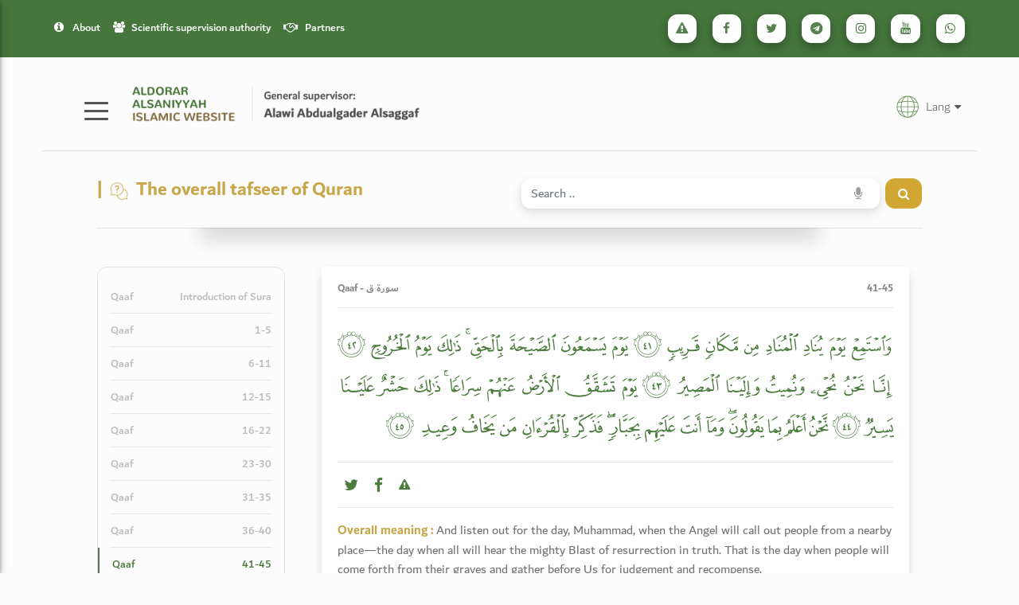

--- FILE ---
content_type: text/html; charset=UTF-8
request_url: https://dorar.net/en/tafseer/1000
body_size: 8600
content:
<!DOCTYPE html>
<html lang="en">

<head>
    <!-- Global site tag (gtag.js) - Google Analytics -->
    <script async src="https://www.googletagmanager.com/gtag/js?id=G-C8X46MR1C2"></script>
    <script>
        window.dataLayer = window.dataLayer || [];
        function gtag(){dataLayer.push(arguments);}
        gtag('js', new Date());

        gtag('config', 'G-C8X46MR1C2');
    </script>
    <!-- Global site tag (gtag.js) - Google Analytics -->
    <script async src="https://www.googletagmanager.com/gtag/js?id=G-ZC9BDD1D0X"></script>
    <script>
        window.dataLayer = window.dataLayer || [];
        function gtag(){dataLayer.push(arguments);}
        gtag('js', new Date());

        gtag('config', 'G-ZC9BDD1D0X');
    </script>
    <meta charset="utf-8" />
    <meta name="viewport" content="width=device-width, initial-scale=1, shrink-to-fit=no" />
    <meta http-equiv="x-ua-compatible" content="ie=edge" />
    <link rel="canonical" href="https://dorar.net/en/tafseer/1000" />
    <title> The overall tafseer of Quran - Qaaf 41-45 </title>
    <link rel="apple-touch-icon" sizes="57x57" href="/img/favico.ico/apple-icon-57x57.png" />
      <link rel="apple-touch-icon" sizes="60x60" href="/img/favico.ico/apple-icon-60x60.png" />
      <link rel="apple-touch-icon" sizes="72x72" href="/img/favico.ico/apple-icon-72x72.png" />
      <link rel="apple-touch-icon" sizes="76x76" href="/img/favico.ico/apple-icon-76x76.png" />
      <link rel="apple-touch-icon" sizes="114x114" href="/img/favico.ico/img/favico.ico/apple-icon-114x114.png" />
      <link rel="apple-touch-icon" sizes="120x120" href="/img/favico.ico/apple-icon-120x120.png" />
      <link rel="apple-touch-icon" sizes="144x144" href="/img/favico.ico/apple-icon-144x144.png" />
      <link rel="apple-touch-icon" sizes="152x152" href="/img/favico.ico/apple-icon-152x152.png" />
      <link rel="apple-touch-icon" sizes="180x180" href="/img/favico.ico/apple-icon-180x180.png" />
      <link rel="icon" type="image/png" sizes="192x192" href="/img/favico.ico/android-icon-192x192.png" />
      <link rel="icon" type="image/png" sizes="32x32" href="/img/favico.ico/favicon-32x32.png" />
      <link rel="icon" type="image/png" sizes="96x96" href="/img/favico.ico/favicon-96x96.png" />
      <link rel="icon" type="image/png" sizes="16x16" href="/img/favico.ico/favicon-16x16.png" />
      <link rel="manifest" href="/img/favico.ico/manifest.json" />
    <meta name="msapplication-TileColor" content="#ffffff" />
    <meta name="msapplication-TileImage" content="/ms-icon-144x144.png" />
    <!-- Font Awesome -->
    <link rel="stylesheet" href="https://maxcdn.bootstrapcdn.com/font-awesome/4.7.0/css/font-awesome.min.css" />
    <!-- Bootstrap core CSS -->
    <link href="/langs/css/bootstrap.min.css" rel="stylesheet" />
    <!-- Material Design Bootstrap -->
   <link href="/langs/css/mdb.min.css" rel="stylesheet" />
    <!-- Your custom styles (optional) -->
    <link href="/langs/css/dorar.min.css?v=1769533026" rel="stylesheet" />
    <style>
        article{
            overflow: hidden;
        }

        .popover-body {
            background-color: rgb(238, 251, 234) !important;
            color: rgb(75, 124, 61);
        }

        .pagination>li>a, .pagination>li>span { position: relative; float: right; padding: 6px 12px; margin-right: -1px; line-height: 1.42857143; color: #A48020; text-decoration: none; background-color: #fff; border: 1px solid #ddd; }
        .pagination>li>a:hover, .pagination>li>span:hover, .pagination>li>a:focus, .pagination>li>span:focus { color: #A48020; background-color: #eee; border-color: #ddd; }
        .pagination>.active>a, .pagination>.active>span, .pagination>.active>a:hover, .pagination>.active>span:hover, .pagination>.active>a:focus, .pagination>.active>span:focus { z-index: 2; color: #fff; cursor: default; background-color: #A48020; border-color: #A48020; }

    </style>
    </head>

<body class="fixed-sn moj-skin scrollbar-dusty-grass thin body" style="direction: ltr;">

      <div id="slide-out" class="side-nav" style="width: 240px; transform: translateX(0px);">
      <div class="custom-scrollbar">
        <ul class="nav custom-md-pills md-pills nav-justified pills-default py-3 d-flex flex-column">
          <li class="nav-item">
            <h5 class="primary-text-color py-1 font-weight-bold">
              Choose item
              <hr>
            </h5>
          </li>
                      <li class="nav-item">
              <a class="nav-link d-flex justify-content-between align-items-center px-4 mb-1 " href="/en/tafseer/1282">
                  Qaaf
                  <span>Introduction of Sura</span>
              </a>
            </li>
                      <li class="nav-item">
              <a class="nav-link d-flex justify-content-between align-items-center px-4 mb-1 " href="/en/tafseer/993">
                  Qaaf
                  <span>1-5</span>
              </a>
            </li>
                      <li class="nav-item">
              <a class="nav-link d-flex justify-content-between align-items-center px-4 mb-1 " href="/en/tafseer/994">
                  Qaaf
                  <span>6-11</span>
              </a>
            </li>
                      <li class="nav-item">
              <a class="nav-link d-flex justify-content-between align-items-center px-4 mb-1 " href="/en/tafseer/995">
                  Qaaf
                  <span>12-15</span>
              </a>
            </li>
                      <li class="nav-item">
              <a class="nav-link d-flex justify-content-between align-items-center px-4 mb-1 " href="/en/tafseer/996">
                  Qaaf
                  <span>16-22</span>
              </a>
            </li>
                      <li class="nav-item">
              <a class="nav-link d-flex justify-content-between align-items-center px-4 mb-1 " href="/en/tafseer/997">
                  Qaaf
                  <span>23-30</span>
              </a>
            </li>
                      <li class="nav-item">
              <a class="nav-link d-flex justify-content-between align-items-center px-4 mb-1 " href="/en/tafseer/998">
                  Qaaf
                  <span>31-35</span>
              </a>
            </li>
                      <li class="nav-item">
              <a class="nav-link d-flex justify-content-between align-items-center px-4 mb-1 " href="/en/tafseer/999">
                  Qaaf
                  <span>36-40</span>
              </a>
            </li>
                      <li class="nav-item">
              <a class="nav-link d-flex justify-content-between align-items-center px-4 mb-1 active" href="/en/tafseer/1000">
                  Qaaf
                  <span>41-45</span>
              </a>
            </li>
          
        </ul>
      </div>
      <div class="sidenav-bg rgba-blue-strong" style="width: 240px;"></div>
    </div>
    <!-- div id="mdb-preloader" class="flex-center">
        <div id="preloader-markup"></div>
    </div -->
    <!-- Sidebar navigation -->
    <div id="slide-out2" class="side-nav side">
        <ul class="custom-scrollbar">
            <!-- Logo -->
            <li>
                <div class="logo-wrapper waves-light">
                    <a href="/en"><img src="/langs/img/dorar_logo.png?v=1769533026" class="img-fluid flex-center" /></a>
                </div>
            </li>
            <!--/. Logo -->
            <!--Social-->
            <li>
                <ul class="social px-0 d-flex justify-content-center">
                    <li>
                        <a target="_blank" href="/en/error-report?link=https://dorar.net/en/tafseer/1000" class="icons-sm px-1"><i class="fa fa-warning"> </i></a>
                    </li>
                    <li>
                        <a target="_blank" href="https://facebook.com/AldorarAlSaniyyah" class="icons-sm px-1"><i class="fa fa-facebook"> </i></a>
                    </li>
                    <li>
                        <a target="_blank" href="https://twitter.com/dorarnet"  aria-label="تابعونا على تويتر"  class="icons-sm px-1"><i class="fa fa-twitter"> </i></a>
                    </li>
                    <li>
                        <a target="_blank" href="https://telegram.me/dorarnet_telegram"  aria-label="تابعونا على تلجرام"  class="icons-sm px-1"><i class="fa fa-telegram"> </i></a>
                    </li>
                    <li>
                        <a target="_blank" href="https://www.instagram.com/aldoraralsaniyyah/" class="icons-sm px-1"><i class="fa fa-instagram"> </i></a>
                    </li>
                    <li>
                        <a target="_blank" href="https://www.youtube.com/user/dorartv"  aria-label="تابعونا على يوتيوب"  class="icons-sm px-1"><i class="fa fa-youtube"> </i></a>
                    </li>
                    <li>
                        <a target="_blank" href="https://www.whatsapp.com/channel/0029VaCfdUm8PgsLBK7VWm3G" class="icons-sm px-1"><i class="fa fa-whatsapp"> </i></a>
                    </li>
                </ul>
            </li>
            <!--/Social-->

            <!-- Side navigation links -->
            <li>
                <ul class="collapsible collapsible-accordion">
                    <li>
                        <a href="/" class="collapsible-header waves-effect d-flex justify-content-between align-items-center my-1">الموقع العربي  <i class="fa fa-caret-right"></i></a>
                    </li>
                    <li>
                        <a  href="/en/tafseer" class="collapsible-header waves-effect d-flex justify-content-between align-items-center my-1">Tafseer of Quran


                        <i class="fa fa-caret-right"></i>
                        </a>
                    </li>
                    <li>
                        <a href="/en/ahadith" class="collapsible-header waves-effect d-flex justify-content-between align-items-center my-1">Bukhari hadiths  <i class="fa fa-caret-right"></i></a>
                    </li>
                    <li>
                        <a href="/en/aqadia" class="collapsible-header waves-effect d-flex justify-content-between align-items-center my-1">Doctrine of Monotheism  <i class="fa fa-caret-right"></i></a>
                    </li>
                    <li>
                        <a href="/en/feqhia" class="collapsible-header waves-effect d-flex justify-content-between align-items-center my-1">Feqh Al-Ebadat  <i class="fa fa-caret-right"></i></a>
                    </li>
                    <li>
                        <a href="/en/akhlaq" class="collapsible-header waves-effect d-flex justify-content-between align-items-center my-1">Summary of Ethics  <i class="fa fa-caret-right"></i></a>
                    </li>
                    <li>
                        <a href="/en/history" class="collapsible-header waves-effect d-flex justify-content-between align-items-center my-1">Summary of Sira  <i class="fa fa-caret-right"></i></a>
                    </li>
                </ul>
            </li>

            <li>
                <hr>
            </li>

            <li>
                <ul class="collapsible collapsible-accordion">
                    <li>
                        <a class="collapsible-header waves-effect d-flex justify-content-between align-items-center my-1"
                            data-toggle="modal" data-target="#modalAbout" href="">
                            About <i class="fa fa-caret-right"></i></a>
                    </li>
                    <li>
                        <a class="collapsible-header waves-effect d-flex justify-content-between align-items-center my-1"
                            data-toggle="modal" data-target="#modalCommitee" href="">
                            Scientific supervision <i class="fa fa-caret-right"></i></a>
                    </li>
                    <li>
                        <a class="collapsible-header waves-effect d-flex justify-content-between align-items-center my-1"
                            data-toggle="modal" data-target="#modalPartners" href="">
                            Partners <i class="fa fa-caret-right"></i></a>
                    </li>
                </ul>
            </li>
            <!--/. Side navigation links -->
        </ul>
        <div class="sidenav-bg"></div>
    </div>
    <!--/. Sidebar navigation -->

    <!-- <img
        alt="trial"
        src="/langs/img/trial.svg"
        class="position-absolute trial wow animated fadeIn"
      /> -->
    <!-- Start your project here -->
    <header>
        <!-- Main Navigation -->
        <div class="z-depth-0 wow animated fadeInDown default-color-dark">
            <div class="container-fluid">
                <div class="row justify-content-center">
                    <div class="col-12 col-md-11 d-none d-lg-block d-xl-block d-xl-none">
                        <!--Navbar -->
                        <nav class="navbar px-0 navbar-expand-lg navbar-dark default-color z-depth-0 default-color-dark">
                            <div class="d-flex justify-content-between w-100">
                                <ul class="navbar-nav mt-2">
                                    <li class="nav-item">
                                        <a class="nav-link px-1" href="#" data-toggle="modal" data-target="#modalAbout"><i class="fa fa-info-circle px-2"></i> About
                    </a>
                                    </li>
                                    <li class="nav-item">
                                        <a class="nav-link px-1" href="#" data-toggle="modal" data-target="#modalCommitee"><i class="fa fa-users px-2"></i>Scientific
                      supervision authority</a>
                                    </li>
                                    <li class="nav-item">
                                        <a class="nav-link px-1" href="#" data-toggle="modal" data-target="#modalPartners"><i
                        class="fa fa-handshake-o px-2"></i>Partners</a>
                                    </li>
                                </ul>

                                <ul class="navbar-nav nav-flex-icons">
                                    <li class="nav-item">
                                        <a target="_blank" href="/en/error-report?link=https://dorar.net/en/tafseer/1000" class="btn-floating btn-sm bg-white"><i class="fa fa-warning text-dark"> </i></a>
                                    </li>
                                    <li class="nav-item">
                                        <a target="_blank" href="https://facebook.com/AldorarAlSaniyyah" class="btn-floating btn-sm bg-white"><i class="fa fa-facebook text-dark"></i></a>
                                    </li>
                                    <li class="nav-item">
                                        <a target="_blank" href="https://twitter.com/dorarnet"  aria-label="تابعونا على تويتر"  class="btn-floating btn-sm bg-white"><i class="fa fa-twitter text-dark"></i></a>

                                    </li>
                                    <li class="nav-item">
                                        <a target="_blank" href="https://telegram.me/dorarnet_telegram"  aria-label="تابعونا على تلجرام"  class="btn-floating btn-sm bg-white"><i class="fa fa-telegram"></i></a>
                                    </li>
                                    <li class="nav-item">
                                        <a target="_blank" href="https://www.instagram.com/aldoraralsaniyyah/" class="btn-floating btn-sm bg-white"><i class="fa fa-instagram"></i></a>

                                    </li>
                                    <li class="nav-item">

                                        <a target="_blank" href="https://www.youtube.com/user/dorartv"  aria-label="تابعونا على يوتيوب"  class="btn-floating btn-sm bg-white"><i class="fa fa-youtube"></i></a>

                                    </li>
                                    <li class="nav-item">
                                        <a target="_blank" href="https://www.whatsapp.com/channel/0029VaCfdUm8PgsLBK7VWm3G" class="btn-floating btn-sm bg-white"><i class="fa fa-whatsapp"></i></a>

                                    </li>
                                </ul>

                            </div>
                        </nav>
                        <!--/.Navbar -->
                    </div>
                    <div class="col-6 d-lg-none d-xl-none my-3">
                        <!-- a class="nav-link dropdown-toggle white-text px-0" id="navbarDropdownMenuLink-333" data-toggle="dropdown" aria-haspopup="true" aria-expanded="false">
                            <i class="fa fa-globe fa-lg px-2"></i> lang
                        </a>
                        <div class="dropdown-menu dropdown-menu-left dropdown-default white-text" aria-labelledby="navbarDropdownMenuLink-333">
                            <a class="dropdown-item" href="#">En</a>
                            <a class="dropdown-item" href="/">Ar</a>
                        </div -->
                    </div>
                    <div class="col-6 d-lg-none d-xl-none mt-4">
                        <div class="d-flex flex-row-reverse">
                            <a href="#" data-activates="slide-out2" class="button-collapse white-text">
                                <div class="animated-icon2">
                                    <span class="bg-white"></span><span class="bg-white"></span><span class="bg-white"></span><span class="bg-white"></span>
                                </div>
                            </a>
                        </div>
                    </div>
                </div>
            </div>
        </div>
        <!-- Navbar -->
        <div class="z-depth-0 wow animated fadeInDown pt-2 pb-2">
            <!-- example 1 - using absolute position for center -->
            <div class="container-fluid">
                <div class="row justify-content-center">
                    <div class="col-12 col-lg-11 pb-3 border-bottom">
                        <div class="row pt-4">
                            <div class="col-lg-1 mt-3 d-none d-lg-block d-xl-block d-xl-none">
                                <div class="d-flex flex-row-reverse">
                                    <div class="mt-2">
                                        <!-- SideNav slide-out button -->
                                        <a href="#" data-activates="slide-out2" class="button-collapse">
                                            <div class="animated-icon2">
                                                <span></span><span></span><span></span><span></span>
                                            </div>
                                        </a>
                                    </div>
                                    <div style="width: 150px;">
                                        <!--a class="nav-link dropdown-toggle px-1" id="navbarDropdownMenuLink-333" data-toggle="dropdown" aria-haspopup="true" aria-expanded="false">
                                            <i class="fa fa-globe fa-lg px-2"></i> lang
                                        </a>
                                        <div class="dropdown-menu dropdown-menu-left dropdown-default" aria-labelledby="navbarDropdownMenuLink-333">
                                            <a class="dropdown-item" href="#">En</a>
                                            <a class="dropdown-item" href="/">Ar</a>
                                        </div -->
                                    </div>

                                </div>
                            </div>
                            <div class="col-lg-4 col-12 mb-3">
                                <a class="abs mr-0" href="/en">
                                    <img alt="logo" src="/langs/img/dorar_logo.png?v=1769533026" class="img-fluid"/></a>
                            </div>
                            <div class="col-lg-6 col-12 mt-2 mb-3">
                                                            </div>
                            <div class="d-none d-lg-block d-xl-block d-xl-none col-lg-1 col-12 mt-2">
                                <div class="d-flex justify-content-end">
                                    <span class="nav-link dropdown-toggle px-0 d-flex align-items-center" id="navbarDropdownMenuLink-333" data-toggle="dropdown">
                                        <img src="/img/lang.svg" width="45" alt="lang" class="px-2">
                                        Lang
                                    </span>
                                    <div class="dropdown-menu dropdown-menu-left dropdown-default" aria-labelledby="navbarDropdownMenuLink-333">
                                        <a class="dropdown-item" href="/">العربية</a>
                                    </div>
                                </div>
                            </div>

                        </div>
                    </div>
                </div>
            </div>
            <!-- /.Navbar -->
        </div>
    </header>
    <!-- Main layout -->
        
<section>
      <div class="container-fluid">
        <div class="row justify-content-center">
          <div class="col-12 col-sm-10">
            <div class="card z-depth-0 pt-1 mt-5 custom_lighter_gray">
              <div class="custom-shadow"></div>
              <div class="card-body px-0 custom_lighter_gray">
                <div class="row justify-content-center py-1">
                  <div class="col-12 col-sm-12 col-md-12 col-lg-6 col-xl-6">
                    <!--div: Modals-->
                    <a href="https://dorar.net/en/tafseer">
                    <h4 class="mb-3 mb-lg-0 default-text-color font-weight-bold">
                      |
                      <img src="/langs/img/2.svg" alt="2" class="px-1 fa-2x"> The overall tafseer of Quran
                    </h4>
                    </a>
                  </div>
                  <div class="col-12 col-sm-12 col-md-12 col-lg-6 col-xl-6">
                    <!-- Search form -->
                    <form id="site-search" role="search" method="get" action="/en/search">
                      <input type="hidden" name="div" value="tafseer">
                    <div class="input-group form-sm form-2">
                      <input name="q" class="form-control form-control-md my-0 py-1 rounded z-depth-2 border-0" type="text" placeholder="Search .." aria-label="Search">
                      <div class="input-group-append mx-1">
                        <button class="input-group-text custom_input_group_tbutton_1 bg-transparent border-0">
                          <i class="fa fa-microphone grey-text" aria-hidden="true"></i>
                        </button>
                      </div>
                      <div class="input-group-append">
                        <button class="btn btn-md btn-default m-0 py-2 px-3 z-depth-0 waves-effect rounded" type="button">
                          <i class="fa fa-search fa-lg" aria-hidden="true"></i>
                        </button>
                      </div>
                    </div>
                    </form>
                  </div>
                </div>
              </div>
              <hr class="m-0">
            </div>
          </div>
        </div>
        <div class="row justify-content-center align-items-center">
          <div class="col-12 col-sm-10">
            <!-- Grid row -->
            <div class="row justify-content-center">
              <!-- Grid column -->
              <div class="col-3 d-none d-lg-block">
                <ul class="nav md-pills custom-md-pills border rounded nav-justified pills-default py-3 d-flex flex-column mt-5">
                                    <li class="nav-item">
                    <a class="nav-link " href="/en/tafseer/1282">
                      <div class="d-flex justify-content-between align-items-center">
                        Qaaf
                        <span>Introduction of Sura</span>
                      </div>
                    </a>
                  </li>
                                    <li class="nav-item">
                    <a class="nav-link " href="/en/tafseer/993">
                      <div class="d-flex justify-content-between align-items-center">
                        Qaaf
                        <span>1-5</span>
                      </div>
                    </a>
                  </li>
                                    <li class="nav-item">
                    <a class="nav-link " href="/en/tafseer/994">
                      <div class="d-flex justify-content-between align-items-center">
                        Qaaf
                        <span>6-11</span>
                      </div>
                    </a>
                  </li>
                                    <li class="nav-item">
                    <a class="nav-link " href="/en/tafseer/995">
                      <div class="d-flex justify-content-between align-items-center">
                        Qaaf
                        <span>12-15</span>
                      </div>
                    </a>
                  </li>
                                    <li class="nav-item">
                    <a class="nav-link " href="/en/tafseer/996">
                      <div class="d-flex justify-content-between align-items-center">
                        Qaaf
                        <span>16-22</span>
                      </div>
                    </a>
                  </li>
                                    <li class="nav-item">
                    <a class="nav-link " href="/en/tafseer/997">
                      <div class="d-flex justify-content-between align-items-center">
                        Qaaf
                        <span>23-30</span>
                      </div>
                    </a>
                  </li>
                                    <li class="nav-item">
                    <a class="nav-link " href="/en/tafseer/998">
                      <div class="d-flex justify-content-between align-items-center">
                        Qaaf
                        <span>31-35</span>
                      </div>
                    </a>
                  </li>
                                    <li class="nav-item">
                    <a class="nav-link " href="/en/tafseer/999">
                      <div class="d-flex justify-content-between align-items-center">
                        Qaaf
                        <span>36-40</span>
                      </div>
                    </a>
                  </li>
                                    <li class="nav-item">
                    <a class="nav-link active" href="/en/tafseer/1000">
                      <div class="d-flex justify-content-between align-items-center">
                        Qaaf
                        <span>41-45</span>
                      </div>
                    </a>
                  </li>
                                  </ul>
              </div>
              <a class="position-fixed fixed-bottom rounded-bottom d-block d-lg-none btn btn-lg btn-secondary px-2 button-collapse fa-lg waves-effect waves-light" data-activates="slide-out">
                <i class="fa fa-bars px-2"></i> View Sections
              </a>
              <div class="col-12 col-lg-9">
                <!-- Tab panels -->
                <div class="tab-content pt-5">
                  <!--Panel 1-->

                  <!--/.Panel 1-->
                  <!--Panel 2-->
                  <div class="tab-pane fade active show" id="panel12" role="tabpanel">
                    <div class="card card-personal z-depth-4 wow fadeIn h-100" style="visibility: visible; animation-name: fadeIn; animation-iteration-count: 1;">
                      <div class="card-body">
                        <div class="card-title">
                          <div class="d-flex justify-content-between">
                            <h6 class="second-text-color small"><strong> Qaaf - سورة ق</strong></h6>
                            <h6 class="second-text-color small"><strong>41-45</strong></h6>
                          </div>
                          <hr class="mt-2">
                                                    <div class="row mb-2">
                            <div class="col-12 py-1">
                                <style>
                                                                    @font-face {
                                        font-family: quran520;
                                        src: url('/fonts/QCF_P520.TTF');
                                    }
                                    #pg520{
                                        font-family:quran520;
                                    }
                                

                                #qpage{
                                    font-family:quran;
                                    text-align:center;
                                    line-height:150%;
                                    direction: rtl;
                                }
                                </style>

                              <h5 class="text-right line-h third_text_color" style="text-align: justify !important; line-height: 1.6;direction: rtl;">
                                <div id="qpage" style="line-height:180%;text-align:justify;font-size:28px;">
                                                                            <span id="pg520">
                                            ﮐ ﮑ ﮒ ﮓ ﮔ ﮕ ﮖ ﮗ  ﮘ ﮙ ﮚ ﮛ ﮜ ﮝ ﮞ ﮟ ﮠ  ﮡ ﮢ ﮣ ﮤ ﮥ ﮦ ﮧ  ﮨ ﮩ ﮪ ﮫ ﮬ ﮭ ﮮ ﮯ ﮰ ﮱ ﯓ  ﯔ ﯕ ﯖ ﯗ ﯘ ﯙ ﯚ ﯛ ﯜ ﯝ ﯞ ﯟ ﯠ ﯡ ﯢ ﯣ  
                                        </span>
                                                                    </div>
                              </h5>
                            </div>
                            <div class="col-12">
                              <hr class="my-2">
                            </div>


                          </div>
                                                  </div>
                        <div>
                          <!-- Linkedin -->
                          <!-- <a class="px-2"><i class="fa-lg fa fa-copy third_text_color"></i></a> -->
                          <!-- Twitter -->
                          <a class="px-2 twitter" tag="tafseer/1000 Qaaf -  (41-45)"><i class="fa-lg fa fa-twitter third_text_color"></i></a>
                          <!-- Dribbble -->
                          <a class="px-2 facebook" tag="tafseer/1000 Qaaf -  (41-45)"><i class="fa-lg fa fa-facebook third_text_color"></i></a>

                          <a class="px-2" href="/en/error-report?link=en/tafseer/1000"><i class="fa fa-warning third_text_color"> </i></a>
                        </div>

                        <hr>
                                                <p class="card-text">
                                                    <strong class="default-text-color"> Overall meaning :</strong>
                                                    And listen out for the day, Muhammad, when the Angel will call out people from a nearby place—the day when all will hear the mighty Blast of resurrection in truth. That is the day when people will come forth from their graves and gather before Us for judgement and recompense.<br />
It is We who bring the dead back to life and cause those alive to die, and to Us will all people be returned on Resurrection Day. Beware of the day when the earth splits open above the dead: They will emerge alive from their graves and come forth hastening to The Place of Gathering (the plains of Judgement Day). That gathering will indeed be easy for Us to accomplish.<br />
We know best what the unbelievers say, Muhammad. You are not sent to coerce them into following the truth. Your duty is only to deliver the message. Remind, then, with the Qur’an those who fear the punishment with which I have threatened those who disobey Me. 
                        </p>
                       
                        <hr>
                        <div class="d-flex justify-content-between">
                          <div class="d-flex">
                                                          <a href="/en/tafseer/1" class="card-meta d-flex align-items-center font-weight-bold default-text-color"><i class="fa fa-long-arrow-left px-2"></i>Previous
                              </a>
                                                      </div>

                          <div class="d-flex">
                                                          <a href="/en/tafseer/1001" class="card-meta d-flex align-items-center font-weight-bold default-text-color">Next <i class="fa fa-long-arrow-right px-2"></i>
                              </a>
                                                      </div>
                        </div>
                      </div>
                    </div>
                  </div>
                  <!--/.Panel 2-->
              </div>
              <!-- Grid column -->
            </div>
            <!-- Grid row -->

            	<style> #hamish p{font-size: 1.5rem !important;}</style>


              <div id="hamish" style="display: none;"></div>


              <span id="srs-tip" class="Tips2" title="abcd" style="cursor:pointer">
                  <i style="color:#a45920;font-size:16px;" class="fa fa-book hidden-print"></i>
                  <sup style="color:#fff;display:inline-block;width:0;">22</sup>
              </span>
              <span id="enc-tip" class="Tips2" title="abcd" style="cursor:pointer">
                  <i style="color:#75553e;font-size:15px;" class="fa fa-list-alt hidden-print"></i>
                  <sup style="color:#fff;display:inline-block;width:0;">22</sup>
              </span>

          </div>
        </div>
      </div>
    </div>
    </section>
<!-- Main layout -->
    <!-- Footer -->
    <footer class="font-small mt-4 mx-0 px-0">
        <!-- Footer Links -->
        <div class="container-fluid text-center text-md-left">
            <div class="row justify-content-center">
                <div class="col-12 col-lg-11 pt-4 border-top">
                    <!-- Grid row -->
                    <div class="row">
                        <!-- Grid column -->
                        <div class="col-md-5 mt-md-0 mt-3">
                            <!-- Content -->
                            <h5 class="text-uppercase default-text-color">About</h5>
                            <p>
                                Selections from ALDORAR ALSANIYYAH website in the various alshareia sciences: (tafsir, hadith, aqidah, fiqh, and other sciences)
                            </p>
                        </div>
                        <!-- Grid column -->

                        <hr class="clearfix w-100 d-md-none pb-3" />

                        <!-- Grid column -->
                        <div class="col-md-3 mb-md-0 mb-3">
                            <!-- Links -->
                            <h5 class="text-uppercase default-text-color">Our projects</h5>

                            <ul class="list-unstyled">
                                <li>
                                    <a href="https://dorar.net"><i class="fa fa-chain px-1"></i>
                                        Dorar - Arabic
                                    </a>
                                </li>
                                <li>
                                    <a href="https://dorar.net/apps"><i class="fa fa-chain px-1"></i>
                                        Applications
                                    </a>
                                </li>
                                <li>
                                    <a href="https://store.dorar.net"><i class="fa fa-chain px-1"></i>
                                        Dorar Store
                                    </a>
                                </li>

                            </ul>
                        </div>
                        <!-- Grid column -->

                        <!-- Grid column -->
                        <div class="col-md-4 mb-md-0 mb-3">
                            <!-- Links -->
                            <h5 class="text-uppercase default-text-color">Connect</h5>
                            <div class="row">
                                <div class="col-6">
                                    <ul class="list-unstyled">
                                        <li>
                                            <a href="https://facebook.com/AldorarAlSaniyyah">
                                                <i class="fa fa-facebook px-1"></i> Facebook
                                            </a>
                                        </li>
                                        <li>
                                            <a href="https://twitter.com/dorarnet">
                                                <i class="fa fa-twitter px-1"></i> Twitter
                                            </a>
                                        </li>
                                        <li>
                                            <a href="https://www.youtube.com/user/dorartv">
                                                <i class="fa fa-youtube px-1"></i> Youtube
                                            </a>
                                        </li>

                                    </ul>
                                </div>
                                <div class="col-6">
                                    <ul class="list-unstyled">
                                        <li>
                                            <a href="https://telegram.me/dorarnet_telegram">
                                                <i class="fa fa-telegram px-1"></i> Telegram
                                            </a>
                                        </li>
                                        <li>
                                            <a href="https://www.instagram.com/aldoraralsaniyyah/">
                                                <i class="fa fa-instagram px-1"></i> Instagram
                                            </a>
                                        </li>
                                        <li>
                                            <a href="#!">
                                                <i class="fa fa-whatsapp px-1"></i> Whatsapp
                                            </a>
                                        </li>

                                    </ul>
                                </div>
                            </div>
                        </div>
                        <!-- Grid column -->
                    </div>
                    <!-- Grid row -->
                </div>
            </div>
        </div>
        <!-- Footer Links -->
        <div class="footer-copyright text-center py-3 default-color-dark text-white">
            <p class="my-1 px-2">
                All copyright reserved for ALDORAR ALSANIYYAH foundation 2021 - 1442
            </p>
        </div>
        <!-- /.Copyright -->
    </footer>
    <!-- /.Footer -->

    <!-- Committee modal -->
    <div class="modal fade" id="modalCommitee" tabindex="-1" role="dialog" aria-labelledby="myModalLabel" aria-hidden="true">
        <div class="modal-dialog" role="document">
            <div class="modal-content">
                <div class="modal-header text-center">
                        <h4 class="modal-title w-100 font-weight-bold text-left">
                            Scientific supervision authority
                        </h4>
                        <button type="button" class="close" data-dismiss="modal" aria-label="Close">
                        <span aria-hidden="true">&times;</span>
                    </button>
                </div>
                <div class="modal-body mx-3">
                        <div class="white z-depth-1 px-3 pt-3 pb-0">
                <strong class="default-text-color">Sheikh Hatlan Bin Ali Al-hatlan</strong><br/>
                Judge, Court of Appeal, Dammam<br/><br/>

                <strong class="default-text-color">Sheikh Osama Bin Hassan Alrotoie</strong><br/>
                Scientific advisor at the Al-Dorar Al-Saniea Foundation<br/><br/>

                <strong class="default-text-color">Sheikh & Doctor Hassan Bin Ali Albar</strong><br/>
                Member of the teaching staff of the College of Technology<br/><br/>


                <strong class="default-text-color">Sheikh & Doctor Mansour Bin Hamad Aleidi</strong><br/>
                Professor at Imam Abdulrahman bin Faisal University<br/><br/>
                </div>
            </div>
        </div>
        </div>
    </div>

    <!-- Committee Modal -->

    <!-- Modal About -->

    <div class="modal fade" id="modalAbout" tabindex="-1" role="dialog" aria-labelledby="myModalLabel" aria-hidden="true">
        <div class="modal-dialog" role="document">
            <div class="modal-content">
                <div class="modal-header text-center">
                        <h4 class="modal-title w-100 font-weight-bold default-text-color">
                            About
                        </h4>
                        <button type="button" class="close" data-dismiss="modal" aria-label="Close">
                        <span aria-hidden="true">&times;</span>
                    </button>
                </div>
                <div class="modal-body mx-3">
                        <div class="white z-depth-1 px-3 pt-3 pb-0">
                Selections from ALDORAR ALSANIYYAH website in the various alshareia sciences: (tafsir, hadith, aqidah, fiqh, and other sciences)
                </div>
            </div>
        </div>
        </div>
    </div>
    <!-- Modal About -->


    <div class="modal fade" id="modalPartners" tabindex="-1" role="dialog" aria-labelledby="myModalLabel" aria-hidden="true">
        <div class="modal-dialog" role="document">
            <div class="modal-content">
                <div class="modal-header text-center">
                    <h4 class="modal-title w-100 font-weight-bold default-text-color">
                        Partners
                    </h4>
                    <button type="button" class="close" data-dismiss="modal" aria-label="Close">
            <span aria-hidden="true">&times;</span>
          </button>
                </div>
                <div class="modal-body mx-3">
                    <div class="white z-depth-1 px-3 pt-3 pb-0">
                        <ul class="list-unstyled friend-list">
                            <li class="p-2">
                                <a href="" class="d-flex justify-content-between">
                                    <img src="/langs/img/rajhi.jpg" class="w-25" alt="avatar" class="avatar rounded-circle d-flex align-self-center mr-2 z-depth-1">
                                    <div class="text-small text-left" style="flex:1; margin-left: 10px;padding-top: 15px;">
                                        <strong>Awqaf:</strong>
                                        <p class="last-message text-muted text-left">Mohammed Abdulaziz Al-rajhi
</p>
                                    </div>
                                    <div class="chat-footer">

                                    </div>
                                </a>
                            </li>
                            <li class="p-2">
                                <a href="" class="d-flex justify-content-between">
                                    <img src="/langs/img/baglaf.png" class="w-25" alt="avatar" class="avatar rounded-circle d-flex align-self-center mr-2 z-depth-1">
                                    <div class="text-small text-left" style="flex:1; margin-left: 10px;padding-top: 15px;">
                                        <strong>Awqaf:</strong>
                                        <p class="last-message text-muted text-left">Ahmed Mohammad Baqlaf</p>
                                    </div>
                                    <div class="chat-footer">

                                    </div>
                                </a>
                            </li>
                            <li class="p-2">
                                <a href="" class="d-flex justify-content-between">
                                    <img src="/langs/img/mozn.jpg" class="w-25" alt="avatar" class="avatar rounded-circle d-flex align-self-center mr-2 z-depth-1">
                                    <div class="text-small text-left" style="flex:1; margin-left: 10px;padding-top: 15px;">
                                        <strong>Foundation:</strong>
                                        <p class="last-message text-muted text-left">Muzun Charity</p>
                                    </div>
                                    <div class="chat-footer">

                                    </div>
                                </a>
                            </li>
                            <li class="p-2">
                                <a href="" class="d-flex justify-content-between">
                                    <img src="/langs/img/ojaimi.jpg" class="w-25" alt="avatar" class="avatar rounded-circle d-flex align-self-center mr-2 z-depth-1">
                                    <div class="text-small text-left" style="flex:1; margin-left: 10px;padding-top: 15px;">
                                        <strong>Foundation:</strong>
                                        <p class="last-message text-muted text-left">Abdulaziz & Mohammad Al-Ojaimi & their families Charity</p>
                                    </div>
                                    <div class="chat-footer">

                                    </div>
                                </a>
                            </li>
                            <li class="p-2">
                                <a href="" class="d-flex justify-content-between">
                                    <img src="/langs/img/binmahfouz.jpg" class="w-25" alt="avatar" class="avatar rounded-circle d-flex align-self-center mr-2 z-depth-1">
                                    <div class="text-small text-left" style="flex:1; margin-left: 10px;padding-top: 15px;">
                                        <strong>Foundation:</strong>
                                        <p class="last-message text-muted ">Salem Bin Mahfouz</p>
                                    </div>
                                    <div class="chat-footer">

                                    </div>
                                </a>
                            </li>
                            <li class="p-2">
                                <a href="" class="d-flex justify-content-between">
                                    <img src="/langs/img/doyan.jpg" class="w-25" alt="avatar" class="avatar rounded-circle d-flex align-self-center mr-2 z-depth-1">
                                    <div class="text-small text-left" style="flex:1; margin-left: 10px;padding-top: 15px;">
                                        <strong>Awqaf:</strong>
                                        <p class="last-message text-muted text-left">Ali Abdulaziz Al-dowayan
</p>
                                    </div>
                                    <div class="chat-footer">

                                    </div>
                                </a>
                            </li>
                            <li class="p-2">
                                <a href="" class="d-flex justify-content-between">
                                    <img src="/langs/img/subaiee.jpg" class="w-25" alt="avatar" class="avatar rounded-circle d-flex align-self-center mr-2 z-depth-1">
                                    <div class="text-small text-left" style="flex:1; margin-left: 10px;padding-top: 15px;">
                                        <strong>Foundation:</strong>
                                        <p class="last-message text-muted text-left">Abdullah AlSubeaie Charitable
</p>
                                    </div>
                                    <div class="chat-footer">

                                    </div>
                                </a>
                            </li>
                        </ul>
                    </div>
                </div>
                <!-- <div class="modal-footer d-flex justify-content-center">
            <button class="btn btn-default btn-md btn-block btn-rounded">
              تسجيل
            </button>
          </div> -->
            </div>
        </div>
    </div>
    <!-- SCRIPTS -->
    <!-- JQuery -->
    <script src="/langs/js/jquery.min.js"></script>
    <!-- Bootstrap tooltips -->
    <script src="/langs/js/popper.min.js"></script>
    <!-- Bootstrap core JavaScript -->
    <script src="/langs/js/bootstrap.min.js"></script>
    <!-- MDB core JavaScript -->
    <script>
        if (/MSIE \d|Trident.*rv:/.test(navigator.userAgent))
            document.write('<script src="/langs/js/ie/mdb.min.js"><\/script>');
        else document.write('<script src="/langs/js/mdb.min.js"><\/script>');
    </script>
    <!-- Dorar JavaScript -->
    <script src="/langs/js/dorar.js?v=1769533026"></script>
    
    <script>
        jQuery(function(){

            var j = 0;

            jQuery(".tip").each(

                function(){
                    j++;
                    var x = jQuery(this).html();
                    jQuery(this).html("");
                    //jQuery("#enc-tip").clone().attr("title", x).attr("id", j).prependTo(jQuery(this));
                    jQuery("#enc-tip").clone().attr( "data-toggle", "tooltip").attr( "title", x).attr("id", 'enc-' + j).insertAfter(jQuery(this));
                    jQuery('#enc-' + j + ' sup').last().html('(' + j + ')');
                    jQuery("#hamish").append('<p><a href="#enc-' + j + '">(' + j + ')</a> ' + x + "</p>");
                    jQuery(this).remove();

                });
                jQuery("#enc-tip").remove();


                jQuery("#srs-tip").remove();
                jQuery('[data-toggle="tooltip"]').tooltip({html:true, animation:true, trigger: 'click'});
        });

        jQuery('body').on('click', function (e) {

            if (jQuery(e.target).data('toggle') !== 'tooltip'
                && jQuery(e.target).parents('[data-toggle="tooltip"]').length === 0
                && jQuery(e.target).parents('.tooltip.in').length === 0) {
                jQuery('[data-toggle="tooltip"]').tooltip('hide');
            }
        });
    </script>
        <script src="/js/readmore.js?v=1769533026"></script>
    <script>
        $(function () {
            $('[data-toggle="tooltip"]').tooltip()
        })

        $(function () {
           $('.pr-test').hide();
           $('.d1').show();

           $('#books2').on("change",function () {
             $('.pr-test').hide();
             $('.d'+$(this).val()).show();
           }).val("1");
         });

        jQuery("body").on("click", ".facebook", function () {
            var href = " https://dorar.net/en/" + jQuery(this).attr("tag");

            href = 'https://www.facebook.com/sharer/sharer.php?u=' + href;
            window.open(href, "share", 'width=400,height=400,scrollbars=yes');
        });

        jQuery("body").on("click", ".twitter", function () {
            var href = " https://dorar.net/en/" + jQuery(this).attr("tag");

            //http://twitter.com/share?text=text goes here&url=http://url goes here&hashtags=hashtag1,hashtag2,hashtag3
            href = ' http://twitter.com/share?text=' + href;
            window.open(href, "share", 'width=400,height=400,scrollbars=yes');
        });

        jQuery('article').readmore({
            speed: 500,
            moreLink: '<a href="#" class="primary-text-color">more..</a>',
            lessLink: '<a href="#" class="primary-text-color">less..</a>'
        });
    </script>
    <!-- Initializations -->

    <script>
        if(navigator.userAgent.indexOf("Speed Insights") == -1) {
            (function(i,s,o,g,r,a,m){i['GoogleAnalyticsObject']=r;i[r]=i[r]||function(){
            (i[r].q=i[r].q||[]).push(arguments)},i[r].l=1*new Date();a=s.createElement(o),
            m=s.getElementsByTagName(o)[0];a.async=1;a.src=g;m.parentNode.insertBefore(a,m)
            })(window,document,'script','https://www.google-analytics.com/analytics.js','ga');

            ga('create', 'UA-1047677-1', 'auto');
            ga('send', 'pageview');
        }
    </script>
    <script defer src="https://static.cloudflareinsights.com/beacon.min.js/vcd15cbe7772f49c399c6a5babf22c1241717689176015" integrity="sha512-ZpsOmlRQV6y907TI0dKBHq9Md29nnaEIPlkf84rnaERnq6zvWvPUqr2ft8M1aS28oN72PdrCzSjY4U6VaAw1EQ==" data-cf-beacon='{"version":"2024.11.0","token":"c6e88003c6e3474493436631fe81d3a5","server_timing":{"name":{"cfCacheStatus":true,"cfEdge":true,"cfExtPri":true,"cfL4":true,"cfOrigin":true,"cfSpeedBrain":true},"location_startswith":null}}' crossorigin="anonymous"></script>
</body>

</html>


--- FILE ---
content_type: text/css
request_url: https://dorar.net/langs/css/dorar.min.css?v=1769533026
body_size: 9636
content:
@font-face{font-family:Dubai;src:url(../font/dubai/DubaiW23-Bold.eot);src:url(../font/dubai/DubaiW23-Bold.eot?#iefix) format("embedded-opentype"),url(../font/dubai/DubaiW23-Bold.woff2) format("woff2"),url(../font/dubai/DubaiW23-Bold.woff) format("woff"),url(../font/dubai/DubaiW23-Bold.ttf) format("truetype"),url(../font/dubai/DubaiW23-Bold.svg#DubaiW23-Bold) format("svg");font-weight:700;font-style:normal}@font-face{font-family:Dubai;src:url(../font/dubai/DubaiW23-Regular.eot);src:url(../font/dubai/DubaiW23-Regular.eot?#iefix) format("embedded-opentype"),url(../font/dubai/DubaiW23-Regular.woff2) format("woff2"),url(../font/dubai/DubaiW23-Regular.woff) format("woff"),url(../font/dubai/DubaiW23-Regular.ttf) format("truetype"),url(../font/dubai/DubaiW23-Regular.svg#DubaiW23-Regular) format("svg");font-weight:400;font-style:normal}@font-face{font-family:Dubai;src:url(../font/dubai/DubaiW23-Light.eot);src:url(../font/dubai/DubaiW23-Light.eot?#iefix) format("embedded-opentype"),url(../font/dubai/DubaiW23-Light.woff2) format("woff2"),url(../font/dubai/DubaiW23-Light.woff) format("woff"),url(../font/dubai/DubaiW23-Light.ttf) format("truetype"),url(../font/dubai/DubaiW23-Light.svg#DubaiW23-Light) format("svg");font-weight:300;font-style:normal}@font-face{font-family:Dubai;src:url(../font/dubai/DubaiW23-Medium.eot);src:url(../font/dubai/DubaiW23-Medium.eot?#iefix) format("embedded-opentype"),url(../font/dubai/DubaiW23-Medium.woff2) format("woff2"),url(../font/dubai/DubaiW23-Medium.woff) format("woff"),url(../font/dubai/DubaiW23-Medium.ttf) format("truetype"),url(../font/dubai/DubaiW23-Medium.svg#DubaiW23-Medium) format("svg");font-weight:500;font-style:normal}.stepper-vertical li{-webkit-box-flex:1;flex:1 0 auto}.stepper-vertical li .step-content{width:90%}@media screen and (-ms-high-contrast:active),(-ms-high-contrast:none){.profile-card .avatar{width:100%;text-align:center}.profile-card .avatar img{width:100%}}body,html{direction:ltr;height:100%;background:#fcfcfc;font-size:1rem;font-family:Dubai,sans-serif;text-align:left;color:#555}.Shadow_wrapper{box-shadow:inset 0 0 170px 80px rgba(0,61,58,.55);height:100%;overflow:auto}[dir=rtl] body,[dir=rtl] html{direction:rtl;text-align:right}.body_BG_5{background:url(../img/body_BG_5.jpg) center top #f9f9f9;background-size:cover}@media (min-width:1440px){body,html{font-size:1.12rem}}a{color:#45773D;font-weight:500;font-size:.9rem}a:hover{color:#4b7c3d}a span:hover,a:hover span{color:#4b7c3d!important}.dropdown-menu-left:before,.dropdown-menu-right:before{display:inline-block;height:0;vertical-align:middle;color:#fff;border-bottom:.4em solid;border-right:.4em solid transparent;border-radius:1em;width:0}p{font-size:1rem!important;font-weight:400}ol,ul{font-size:.9rem}h1,h2,h3,h4,h5,h6{font-weight:700}h1 a,h2 a,h3 a,h4 a,h5 a,h6 a{font-size:inherit}.fixed-sn .double-nav,.fixed-sn footer,.fixed-sn main{padding-left:17rem;padding-right:inherit}.fixed-sn .double-nav{padding-left:19rem}[dir=rtl] .nav{padding-right:0}[dir=rtl] .fixed-sn .double-nav,[dir=rtl] .fixed-sn footer,[dir=rtl] .fixed-sn main{padding-right:17rem;padding-left:inherit}.dropdown-toggle::after{border-radius:1em;margin-left:.255em;margin-right:.255em}.dropdown-menu-left:before{position:absolute;content:"";top:-4px;left:10px;right:auto;border-left:.4em solid transparent}.dropdown-menu-right:before{position:absolute;content:"";top:-4px;right:10px;left:auto;border-left:.4em solid transparent}.dropdown-menu{padding:.3125rem 0;border:0;will-change:transform,opacity;box-shadow:0 2px 5px 0 rgba(0,0,0,.26)}.dropdown-menu-left,.dropdown-menu-right{text-align:left}[dir=rtl] .dropdown-menu-left,[dir=rtl] .dropdown-menu-right{text-align:right}.lh-2 li{line-height:2.6rem}.lh-1{line-height:1rem!important}.list-group-item{margin-bottom:4px;border:0;padding:.75rem 0;border-bottom:1px solid rgba(0,0,0,.125)}nav ul li div .md-form{position:relative;margin-top:.5rem;margin-bottom:.5rem}.breadcrumb-item+.breadcrumb-item::before{padding-left:.5rem;padding-right:.5rem}.breadcrumb-item{font-size:.8rem}.breadcrumb-item.active{color:#999!important}.anotherNewClass{padding-left:18.2rem!important;padding-right:inherit!important;margin-right:15px!important;margin-left:15px!important}[dir=rtl] .anotherNewClass{padding-right:18.2rem!important;padding-left:inherit!important;margin-left:15px!important;margin-right:15px!important}.main-color{color:#C8A64A!important}.sharing{width:810px;height:810px;right:-150px;bottom:-250px;border-radius:50%;background-image:-webkit-gradient(linear,right top,left top,from(#007166),color-stop(#007d71),color-stop(#008a7d),color-stop(#009788),to(#00a494));background-image:linear-gradient(to left,#007166,#007d71,#008a7d,#009788,#00a494);box-shadow:-.7px 4.95px 111px 0 rgba(0,0,0,.47);position:fixed;-webkit-transition:all .4s ease-out .1s;transition:all .4s ease-out .1s;-webkit-transform:scale(0);transform:scale(0);z-index:10;padding-top:105px;-webkit-transform-origin:100% 100%;transform-origin:100% 100%}[dir=rtl] .btn-conta,[dir=rtl] .sharing{background-image:-webkit-gradient(linear,left top,right top,from(#007166),color-stop(#007d71),color-stop(#008a7d),color-stop(#009788),to(#00a494))}[dir=rtl] .sharing{background-image:linear-gradient(to right,#007166,#007d71,#008a7d,#009788,#00a494)}.btn-setting{background:rgba(0,0,0,.309804);top:21%;position:fixed;left:0;color:#fff!important;border-radius:0 6px 6px 0;z-index:100}.setting-option{width:220px;height:auto;left:60px;top:20%;padding-bottom:20px!important;border-radius:10px;background:#fff;position:fixed;-webkit-transition:all .2s ease-out 50ms;transition:all .2s ease-out 50ms;-webkit-transform:scale(0);transform:scale(0);z-index:10;-webkit-transform-origin:0 0;transform-origin:0 0}.setting-option:after,.setting-option:before{position:absolute;content:" ";display:inline-block}.setting-option:after{left:-14px;top:15px;border-top:14px solid transparent;border-right:14px solid #fff;border-left:0 solid #fff;border-bottom:14px solid transparent}.setting-option:before{left:-15px;top:15px;border-top:15px solid transparent;border-right:15px solid #e0e0e0;border-left:0 solid #e0e0e0;border-bottom:15px solid transparent}ul.setting-option{list-style:none;margin:0;padding:15px 10px;text-align:center}ul.setting-option li.header-title{font-size:.7rem;font-weight:700;color:#888;margin:15px 0}ul.setting-option li.adjustments-line{width:100%;overflow:hidden;border-bottom:1px solid rgba(0,0,0,.13);padding-bottom:.6rem}ul.setting-option li.adjustments-line a div{height:auto;width:100%}ul.setting-option li.adjustments-line a div span{width:24px;height:24px;border-radius:50%;margin:auto 1px;display:inline-block}.btn-conta,.switch-system{position:fixed;bottom:15px;height:70px;z-index:20}.btn-conta.open div,.ps__rail-y{display:none}ul.setting-option li a img,ul.setting-option li.adjustments-line a div span{border:2px solid transparent}ul.setting-option li a img:hover,ul.setting-option li.adjustments-line a div span:hover{border:2px solid #bbb}ul.setting-option li.active a img,ul.setting-option li.adjustments-line a div span.active{border:2px solid #8c8c8c}.setting-option.open,.sharing.open{-webkit-transform:scale(1);transform:scale(1)}.btn-conta{right:15px;width:70px;border-radius:50%;background-image:-webkit-gradient(linear,right top,left top,from(#007166),color-stop(#007d71),color-stop(#008a7d),color-stop(#009788),to(#00a494));background-image:linear-gradient(to left,#007166,#007d71,#008a7d,#009788,#00a494)}[dir=rtl] .sharing{left:-150px;right:inherit;-webkit-transform:scale(0);transform:scale(0);-webkit-transform-origin:40px calc(100% - 40px);transform-origin:40px calc(100% - 40px)}[dir=rtl] .sharing.open{-webkit-transform:scale(1);transform:scale(1)}[dir=rtl] .btn-conta{right:inherit;left:15px;background-image:linear-gradient(to right,#007166,#007d71,#008a7d,#009788,#00a494)}.btn-conta div{text-align:center;padding-top:23px;color:#fff;font-weight:700;font-size:9px}.btn-conta.open{background:url(../img/svg/close.svg) center center no-repeat #fff!important}.switch-system{right:0;top:40%}.accordion .card{margin-bottom:1.2rem;box-shadow:0 2px 5px 0 rgba(0,0,0,.16),0 2px 10px 0 rgba(0,0,0,.12)}.card-body ul.stepper.horizontal .step.active .step-title:before,ul.stepper .step.active:before{background-color:#daba5c}.overflowinherit{overflow:inherit!important}.flex-none{-webkit-box-flex:0!important;flex:none!important}.scrollbar-dusty-grass::-webkit-scrollbar-track{box-shadow:inset 0 0 6px rgba(0,0,0,.1);background-color:#f5f5f5;border-radius:10px}.scrollbar-dusty-grass::-webkit-scrollbar{width:12px;background-color:#f5f5f5}.scrollbar-dusty-grass::-webkit-scrollbar-thumb{border-radius:10px;box-shadow:inset 0 0 6px rgba(0,0,0,.1);background-color:#c2c2c2}.thin::-webkit-scrollbar{width:4px}canvas{width:100%!important}.mainMinHeight{min-height:846px}.default-color,.default-color-dark{background-color:#45773d!important}.primary-color{background-color:#F1C24F!important}.primary-color-dark{background-color:#BF9500!important}.secondary-color{background-color:#EBEBEB!important}.secondary-color-dark{background-color:#555!important}.secondary-color-dark-lighten{background-color:#666}.secondary-color-dark-lighten-2{background-color:#777}.secondary-color-dark-lighten-3{background-color:#969696}.secondary-color-dark-lighten-4{background-color:#9e9e9e}.default-text-color{color:#C8A64A!important}.primary-text-color{color:#555}.second-text-color{color:#888}.second-text-color-lighten{color:#999!important}.third_text_color{color:#4B7C3D}.btn-link{color:#344434!important}.btn-facebook-outline{border:2px solid #1877f2!important;background-color:transparent!important;color:#1877f2!important;padding-top:.58rem!important;padding-bottom:.58rem!important}.dark-color{background-color:#4D4D4D!important}.gray-color{background-color:#999!important}.yallow-color{background-color:#dab95b!important}.red-color{background-color:#E57373!important}.green-color{background-color:#81C784!important}.orange-color{background-color:#FAA450!important}.sky-color{background-color:#7DA7D9!important}.btn.btn-link{color:#C8A64A!important}.default-gradient{background:-webkit-gradient(linear,right top,left top,from(#007166),color-stop(#007d71),color-stop(#008a7d),color-stop(#009788),to(#00a494));background:linear-gradient(to left,#007166,#007d71,#008a7d,#009788,#00a494)}[dir=rtl] .default-gradient{background:-webkit-gradient(linear,left top,right top,from(#007166),color-stop(#007d71),color-stop(#008a7d),color-stop(#009788),to(#00a494));background:linear-gradient(to right,#007166,#007d71,#008a7d,#009788,#00a494)}.primary-gradient{background:-webkit-gradient(linear,right top,left top,from(#ad8c21),color-stop(#b89731),color-stop(#c3a340),color-stop(#cfae4e),to(#daba5c));background:linear-gradient(to left,#ad8c21,#b89731,#c3a340,#cfae4e,#daba5c)}[dir=rtl] .primary-gradient{background:-webkit-gradient(linear,left top,right top,from(#ad8c21),color-stop(#b89731),color-stop(#c3a340),color-stop(#cfae4e),to(#daba5c));background:linear-gradient(to right,#ad8c21,#b89731,#c3a340,#cfae4e,#daba5c)}.gradient-red{background-image:-webkit-gradient(linear,left top,right bottom,from(#cc5e6d),color-stop(#d86777),color-stop(#e47080),color-stop(#f17a8a),to(#fd8394))!important;background-image:linear-gradient(to right bottom,#cc5e6d,#d86777,#e47080,#f17a8a,#fd8394)!important}.gradient-brown{background-image:-webkit-gradient(linear,left top,right bottom,from(#9e7d57),color-stop(#a8855c),color-stop(#b28c62),color-stop(#bc9467),to(#c69c6d))!important;background-image:linear-gradient(to right bottom,#9e7d57,#a8855c,#b28c62,#bc9467,#c69c6d)!important}.gradient-green{background-image:-webkit-gradient(linear,left top,right bottom,from(#3a9389),color-stop(#3d9b8e),color-stop(#41a293),color-stop(#45aa98),to(#4ab29d))!important;background-image:linear-gradient(to right bottom,#3a9389,#3d9b8e,#41a293,#45aa98,#4ab29d)!important}.gradient-green-light{background-image:-webkit-gradient(linear,left top,right bottom,from(#66bb6a),color-stop(#70c273),color-stop(#79ca7c),color-stop(#83d186),to(#8cd98f))!important;background-image:linear-gradient(to right bottom,#66bb6a,#70c273,#79ca7c,#83d186,#8cd98f)!important}.gradient-blue{background-image:-webkit-gradient(linear,left top,right bottom,from(#6486ae),color-stop(#6a8eb9),color-stop(#7096c3),color-stop(#779fce),to(#7da7d9))!important;background-image:linear-gradient(to right bottom,#6486ae,#6a8eb9,#7096c3,#779fce,#7da7d9)!important}.col-custom{position:inherit}.header_bg,.innerpage_header_bg,.middle_bg{position:absolute;height:100%;width:100%}audio::-webkit-media-controls-panel,video::-webkit-media-controls-panel{background-color:#e0e0e0;-webkit-transition:opacity .3s;transition:opacity .3s}.rounded{border-radius:.75rem!important}@media (min-width:992px){[dir=rtl] .offset-lg-1{margin-right:8.333333%}}.header_bg{background:url(../img/_bg.png) left top no-repeat;background-size:100%}.middle_bg{background:url(../img/_middle_bg.svg) left 20% no-repeat;background-size:100%}.innerpage_header_bg{background:url(../img/_innerpage_bg.svg) left top no-repeat;background-size:100%}.footer_bg{background:url(../img/_footer_bg.svg) left bottom no-repeat;background-size:100%;position:relative}.innerpage_footer_bg{background:url(../img/_innerpage_footer_bg.svg) left bottom no-repeat;background-size:100%;position:relative}.custom_card{background-color:#4B7C3D!important}footer .social_buttons div a{background-color:#A37F21!important}@media (max-width:768px){.header_bg{background:url(../img/_bg.png) left -125px no-repeat;position:absolute;width:100%;height:300px;background-size:cover}.innerpage_header_bg{background:url(../img/_innerpage_bg.svg) left top no-repeat;position:absolute;width:100%;height:250px;background-size:cover}.footer_bg{background:url(../img/_footer_bg.svg) center bottom no-repeat;position:relative;background-size:1000px}.innerpage_footer_bg{background:url(../img/_innerpage_footer_bg.svg) center bottom no-repeat;position:relative;background-size:1000px}}.head_landinPage{position:absolute;top:0;width:100%;z-index:2}.navbar_landingPage{background-image:none!important;background-color:transparent!important}.serach_input_landingPage{border:2px solid #979797!important;background:#f4f4f4;border-radius:50px}@media (max-width:1500px){.searh-landingPage{width:40%!important}}@media (max-width:768px){.searh-landingPage{width:80%!important}}.testimonial-card{border:1px solid #dee2e6}.testimonial-card .avatar{width:90px;margin-top:-43px;border:none}.animated-icon2{width:30px;height:20px;position:relative;margin:0;-webkit-transform:rotate(0);transform:rotate(0);-webkit-transition:.5s ease-in-out;transition:.5s ease-in-out;cursor:pointer}.animated-icon2 span{display:block;position:absolute;height:3px;width:100%;border-radius:9px;opacity:1;left:0;-webkit-transform:rotate(0);transform:rotate(0);-webkit-transition:.25s ease-in-out;transition:.25s ease-in-out;background:#555}.animated-icon1 span:nth-child(2){top:10px}.animated-icon1.open span:nth-child(2){opacity:0;left:-60px}.animated-icon2 span:nth-child(1){top:0}.animated-icon2 span:nth-child(2),.animated-icon2 span:nth-child(3){top:10px}.animated-icon2 span:nth-child(4){top:20px}.animated-icon2.open span:nth-child(1),.animated-icon2.open span:nth-child(4){top:11px;left:50%;width:0%}.animated-icon2.open span:nth-child(2){-webkit-transform:rotate(45deg);transform:rotate(45deg)}.animated-icon2.open span:nth-child(3){-webkit-transform:rotate(-45deg);transform:rotate(-45deg)}.animated-icon3 span:nth-child(1){top:0;-webkit-transform-origin:left center;transform-origin:left center}.animated-icon3 span:nth-child(2){top:10px;-webkit-transform-origin:left center;transform-origin:left center}.animated-icon3 span:nth-child(3){top:20px;-webkit-transform-origin:left center;transform-origin:left center}.animated-icon3.open span:nth-child(1){-webkit-transform:rotate(45deg);transform:rotate(45deg);top:0;left:8px}.animated-icon3.open span:nth-child(2){width:0%;opacity:0}.animated-icon3.open span:nth-child(3){-webkit-transform:rotate(-45deg);transform:rotate(-45deg);top:21px;left:8px}.theme li:nth-child(2) .nav-link.active{background-color:#548495}.filter1{position:relative}.filter1:before{-webkit-transition:all 150ms linear;transition:all 150ms linear;background-image:-webkit-gradient(linear,left bottom,left top,from(#077075),color-stop(#07767b),color-stop(#077c81),color-stop(#068288),to(#06888e));background-image:linear-gradient(to top,#077075,#07767b,#077c81,#068288,#06888e);opacity:.65;content:"";position:absolute;top:0;right:0;bottom:0;left:0}.filter2{position:relative}.filter2:before{-webkit-transition:all 150ms linear;transition:all 150ms linear;background-image:-webkit-gradient(linear,left bottom,left top,from(#075c75),color-stop(#07637d),color-stop(#086986),color-stop(#08708e),to(#097797));background-image:linear-gradient(to top,#075c75,#07637d,#086986,#08708e,#097797);opacity:.65;content:"";position:absolute;top:0;right:0;bottom:0;left:0}.filter3{height:100vh;background:url(../img/main-bg.png) center bottom no-repeat;border-bottom:1px solid #e7e7e7}.cloud{position:absolute;z-index:0;top:0;left:0;width:100%;height:100%;opacity:.09;background:url(../img/cloud.png);background-size:cover;-webkit-animation:translate 60s linear infinite;animation:translate 60s linear infinite}@-webkit-keyframes translate{100%{background-position:100%}}@keyframes translate{100%{background-position:100%}}.scroll-down{position:absolute;left:0;right:0;margin:auto;bottom:70px;border-radius:50%;height:50px;width:auto;display:block;padding:12px;text-align:center}.trial{-webkit-transform:rotate(-30deg);transform:rotate(-30deg);left:-37px;top:110px;width:209px}@media screen and (max-width:1199px) and (min-width:767px){.trial{-webkit-transform:rotate(-30deg);transform:rotate(-30deg);left:-37px;top:128px;width:209px}}.center-line-under-title:after,.line-under-title:after{width:7%;height:1px;background:#169d90;bottom:0;content:""}.NavigationButton{cursor:pointer}.menu_white{color:#fff}.menu_black{color:#189c90!important}.line-under-title:after{position:absolute;right:15px}.center-line-under-title:after{position:absolute;right:0;margin:auto;left:0}.omgwtfbbq{-webkit-animation:omgwtfbbq 3s infinite;animation:omgwtfbbq 3s infinite}@-webkit-keyframes omgwtfbbq{0%,100%{-webkit-filter:blur(0) brightness(none) hue-rotate(0) saturate(none)}50%{-webkit-filter:brightness(10) blur(10px) hue-rotate(180deg) saturate(10)}}@keyframes omgwtfbbq{0%,100%{-webkit-filter:blur(0) brightness(none) hue-rotate(0) saturate(none)}50%{-webkit-filter:brightness(10) blur(10px) hue-rotate(180deg) saturate(10)}}.box{margin-left:auto;margin-right:auto;margin-top:25%}.vertical{background-color:#010101;color:#fff;-webkit-transform:rotate(-90deg);transform:rotate(-90deg);width:107px;font-size:16px;padding:8px;text-align:center;margin-right:-33px;margin-top:81px;border-radius:2px 2px 0 0;border:1px solid rgba(255,255,255,.15)}.custom_card{direction:ltr;-webkit-perspective:1000px;perspective:1000px;width:100%;height:350px;display:block}.custom_card .content{-webkit-transition:.5s ease-out;transition:.5s ease-out;-webkit-transform-style:preserve-3d;transform-style:preserve-3d;-webkit-backface-visibility:visible;backface-visibility:visible;border-radius:15px;position:relative;width:100%;height:100%}.custom_card.applyflip .content{-webkit-transform:rotateY(180deg);transform:rotateY(180deg)}.custom_card .content .cardBack,.custom_card .content .cardFront{background-color:#fff;direction:rtl;backface-visibility:hidden;-webkit-backface-visibility:hidden;-moz-backface-visibility:hidden;-o-backface-visibility:hidden;-ms-backface-visibility:visible;position:absolute;top:0;left:0;height:100%;width:100%;text-align:center;display:-webkit-box;display:flex;-webkit-box-pack:center;justify-content:center;-webkit-box-align:center;align-items:center}.custom_card .content .cardBack{box-shadow:0 14px 10px 0 rgba(0,0,0,.06),0 6px 15px 0 rgba(0,0,0,.09)}.custom_card .content .cardFront,.custom_card.applyflip .content .cardFront{transform:rotateY(0);-webkit-transform:rotateY(0);-moz-transform:rotateY(0);-o-transform:rotateY(0);-ms-transform:rotateY(0)}.custom_card .content .cardBack,.custom_card.applyflip .content .cardBack{-webkit-transform:rotateY(-180deg);transform:rotateY(-180deg)}.custom_card .content .cardFront,.custom_card.applyflip .content .cardBack{-webkit-animation:stayvisible .5s both;animation:stayvisible .5s both;-webkit-transition:visibility 0s linear .17s;transition:visibility 0s linear .17s;visibility:visible}.custom_card .content .cardBack,.custom_card.applyflip .content .cardFront{-webkit-animation:stayvisible .5s both;animation:stayvisible .5s both;-ms-animation:donothing .5s;-webkit-transition:visibility 0s linear .17s;transition:visibility 0s linear .17s;visibility:hidden}@keyframes stayvisible{from,to{visibility:visible}}@-webkit-keyframes stayvisible{from,to{visibility:visible}}.z-depth-theme{box-shadow:0 16px 48px rgba(32,41,50,.12)}.z-depth-1{box-shadow:0 2px 5px 0 rgba(0,0,0,.06),0 2px 15px 0 rgba(0,0,0,.02)!important}.z-depth-1-half{box-shadow:0 2px 5px 0 rgba(0,0,0,.06),0 2px 15px 0 rgba(0,0,0,.05)!important}.z-depth-2{box-shadow:0 2px 6px 0 rgba(0,0,0,.06),0 6px 15px 0 rgba(0,0,0,.09)!important}.z-depth-3{box-shadow:0 8px 8px 0 rgba(0,0,0,.06),0 6px 15px 0 rgba(0,0,0,.09)!important}.z-depth-4{box-shadow:0 14px 10px 0 rgba(0,0,0,.06),0 6px 15px 0 rgba(0,0,0,.09)!important}.z-depth-5{box-shadow:0 20px 12px 0 rgba(0,0,0,.06),0 6px 15px 0 rgba(0,0,0,.09)!important}.card,.card.card-cascade .view.view-cascade,.hoverable{box-shadow:0 2px 5px 0 rgba(0,0,0,.06),0 2px 15px 0 rgba(0,0,0,.02)}.hoverable:hover{box-shadow:0 14px 10px 0 rgba(0,0,0,.06),0 6px 15px 0 rgba(0,0,0,.09)}.EHwTvkqd_0{stroke-dasharray:529 531;stroke-dashoffset:530;-webkit-animation:EHwTvkqd_draw 2s linear 0s forwards;animation:EHwTvkqd_draw 2s linear 0s forwards}.EHwTvkqd_1{stroke-dasharray:200 202;stroke-dashoffset:201;-webkit-animation:EHwTvkqd_draw 2s linear 333ms forwards;animation:EHwTvkqd_draw 2s linear 333ms forwards}.EHwTvkqd_2{stroke-dasharray:169 171;stroke-dashoffset:170;-webkit-animation:EHwTvkqd_draw 2s linear 666ms forwards;animation:EHwTvkqd_draw 2s linear 666ms forwards}.EHwTvkqd_3{stroke-dasharray:107 109;stroke-dashoffset:108;-webkit-animation:EHwTvkqd_draw 2s linear 1s forwards;animation:EHwTvkqd_draw 2s linear 1s forwards}@-webkit-keyframes EHwTvkqd_draw{100%{stroke-dashoffset:0}}@keyframes EHwTvkqd_draw{100%{stroke-dashoffset:0}}@-webkit-keyframes EHwTvkqd_fade{0%,94.44444444444444%{stroke-opacity:1}100%{stroke-opacity:0}}@keyframes EHwTvkqd_fade{0%,94.44444444444444%{stroke-opacity:1}100%{stroke-opacity:0}}.footer_landingPage{background-image:-webkit-gradient(linear,left bottom,left top,from(#f0f0f0),color-stop(#f3f3f3),color-stop(#f6f6f6),color-stop(#fafafa),to(#fdfdfd));background-image:linear-gradient(to top,#f0f0f0,#f3f3f3,#f6f6f6,#fafafa,#fdfdfd)}.footer-copyright_landingPage{background:#fff!important;border-top:1px solid #f1f1f1}.first_level_color{color:#67a32a!important}.Second_level_color{color:#bf7a08!important}.Third_level_color{color:#4b8809!important}.Four_level_color{color:#16866d!important}.Five_level_color{color:#1373c3!important}.custom_shadow{box-shadow:10px 13px 32px 6px rgba(165,165,165,.24)}header img.vision_logo{width:55px}header img.aen_arabic{width:10px}.double-nav a{font-size:.8rem}.moj-skin .navbar .navbar-nav .nav-item .dropdown-menu a{color:#969696;font-weight:700}.moj-skin .navbar .navbar-nav .nav-item .dropdown-menu a:hover{background-color:#daba5c}.bg-header{background:#fff;background:-webkit-gradient(linear,left top,right top,from(rgba(255,255,255,0)),color-stop(40%,#fff),color-stop(60%,#fff),to(rgba(255,255,255,0)));background:linear-gradient(90deg,rgba(255,255,255,0) 0,#fff 40%,#fff 60%,rgba(255,255,255,0) 100%)}.sn-bg-4{background-image:url(../img/bg-sidebar3.jpg)!important}.moj-skin .side-nav .active .fa{color:#fff}.moj-skin .navbar .nav-item .nav-link .fa{padding-right:3px;padding-left:3px}.side-nav .fa-caret-down.rotate-icon{position:absolute;top:.8rem;margin-right:1.25rem;margin-left:inherit}.side-nav .collapsible .fa{font-size:1.2rem;margin-left:13px;margin-right:13px}.side-nav .collapsible .fa:nth-child(even){margin-top:.2rem;font-size:.95rem}@media (min-width:1440px){.side-nav .collapsible .fa:nth-child(even){margin-top:0}}.side-nav ul li{margin:0!important}.side-nav .collapsible li div ul li .fa{font-size:8px}.side-nav .collapsible li div ul li:hover .fa{color:#fff!important}.side-nav{position:fixed;display:block;height:100vh;width:260px;z-index:1032}.logo-m{margin:.6rem 0 .8rem}.logo-m img{width:105px}@media (min-width:1440px){.side-nav{width:300px}.logo-m{margin:.7rem 0 .9rem}.logo-m img{width:110px}}.side-nav .collapsible{margin-top:1.5rem}.side-nav .collapsible a{color:#fff;font-weight:700;height:44px!important;line-height:44px!important}@media (min-width:1440px){.side-nav .collapsible a{height:48px!important;line-height:48px!important}}.moj-skin .side-nav .sidenav-bg.mask-strong:after,.moj-skin .side-nav .sidenav-bg:after{background:rgba(255,255,255,.2)}.moj-skin .side-nav .fa{color:#888}.moj-skin .navbar,.moj-skin .navbar.double-nav a{color:#fff}.moj-skin .side-nav .collapsible li .nav-link{padding:inherit}.moj-skin .side-nav .collapsible li .collapsible-header{margin:15px 0 0;color:#888;border-radius:3px}.pills-secondary .nav-link.active,.pills-secondary .show>.nav-link,.tabs-secondary{background-image:-webkit-gradient(linear,right top,left top,from(#007166),color-stop(#007d71),color-stop(#008a7d),color-stop(#009788),to(#00a494));background-image:linear-gradient(to left,#007166,#007d71,#008a7d,#009788,#00a494);background-color:inherit!important;color:#fff!important;border-radius:3px!important;box-shadow:0 2px 5px 0 rgba(0,0,0,.16),0 2px 10px 0 rgba(0,0,0,.12)!important}[dir=rtl] .pills-secondary .nav-link.active,[dir=rtl] .pills-secondary .show>.nav-link,[dir=rtl] .tabs-secondary{background-image:-webkit-gradient(linear,left top,right top,from(#007166),color-stop(#007d71),color-stop(#008a7d),color-stop(#009788),to(#00a494));background-image:linear-gradient(to right,#007166,#007d71,#008a7d,#009788,#00a494)}@media (max-height:992px){.side-nav .logo-wrapper,.side-nav .logo-wrapper a{height:100px}}.fixed.side-nav{left:0;right:inherit}.side-nav .fa-caret-down.rotate-icon,[dir=rtl] .fixed.side-nav{right:0;left:inherit}.side-nav .sidenav-bg,[dir=rtl] .side-nav .fa-caret-down.rotate-icon{left:0;right:inherit}[dir=rtl] .side-nav .sidenav-bg{right:0;left:inherit}.side-nav a{padding-right:inherit;text-align:left;line-height:40px;height:40px;margin-bottom:15px}[dir=rtl] .side-nav a{padding-left:inherit;text-align:right}.nav .counter,table.dataTable td.dataTables_empty,table.dataTable th.dataTables_empty{text-align:center}.side-nav .collapsible-body a{padding-left:10px;padding-right:10px;background:rgba(0,0,0,.04)}.side-nav .current-menu-item>a{color:#007366!important}.side-nav.fixed{-webkit-transform:translateX(0);transform:translateX(0)}@media (max-width:1440px){.fixed-sn .double-nav,.fixed-sn footer,.fixed-sn main{padding-left:0;padding-right:inherit}.fixed-sn .double-nav{padding-left:0;padding-right:10px}[dir=rtl] .fixed-sn .double-nav,[dir=rtl] .fixed-sn footer,[dir=rtl] .fixed-sn main{padding-right:0;padding-left:inherit}[dir=rtl] .fixed-sn .double-nav{padding-right:0;padding-left:10px}}@media screen and (max-width:1439px) and (min-width:993px){.fixed-sn main{margin-left:270px;margin-right:10px}[dir=rtl] .fixed-sn main{margin-right:270px;margin-left:10px}.fixed-sn .double-nav,.fixed-sn footer{margin-left:226px;margin-right:inherit}[dir=rtl] .fixed-sn .double-nav,[dir=rtl] .fixed-sn footer{margin-right:226px;margin-left:inherit}}@media (max-width:993px){.double-nav .breadcrumb-dn{display:inherit}}.double-nav .button-collapse,.double-nav .button-collapseRtl{font-size:1.4rem;margin-right:0;margin-left:0;right:-31px;left:-31px;top:12px;position:relative}.resize-sidebar{margin-left:-8px;margin-right:inherit}[dir=rtl] .resize-sidebar{margin-right:-8px;margin-left:inherit}@media (max-width:1439px){.double-nav .button-collapse,.double-nav .button-collapseRtl{margin-right:15px;margin-left:15px;right:0;left:0}}@media (min-width:1440px){.fixed-sn .double-nav,.fixed-sn footer,.fixed-sn main{padding-left:0;padding-right:inherit}[dir=rtl] .fixed-sn .double-nav,[dir=rtl] .fixed-sn footer,[dir=rtl] .fixed-sn main{padding-right:0;padding-left:inherit}.fixed-sn main{margin-left:310px;margin-right:10px}[dir=rtl] .fixed-sn main{margin-right:310px;margin-left:10px}.fixed-sn .double-nav,.fixed-sn footer{margin-left:266px;padding-left:43px;padding-right:10px;margin-right:inherit}[dir=rtl] .fixed-sn .double-nav,[dir=rtl] .fixed-sn footer{margin-right:266px;padding-right:43px;padding-left:10px;margin-left:inherit}}.moj-skin .side-nav .collapsible li .collapsible-body a i{color:#888!important}.nav .counter{box-shadow:none!important;position:absolute;z-index:2;margin-top:0;margin-left:0;border-radius:10em;padding:0;background-color:#BF9500;width:17px;height:17px;font-size:9px;color:#fff;font-weight:700;border:1.2px solid #fff;right:3px;top:10px;line-height:14px}@media (min-width:1440px){.nav .counter{top:14px;right:6px}}[dir=rtl] .nav .counter{right:inherit;left:3px}@media (min-width:1440px){[dir=rtl] .nav .counter{right:inherit;left:6px}}.custom-scrollbar{overflow:auto!important;height:calc(100vh - 20px)!important}#sidenav-overlay{height:100vh!important;z-index:1031!important;overflow:hidden!important}.navbar.scrolling-navbar .navbar-nav>li{padding-right:8px;padding-left:8px}@media (max-width:700px){.navbar.scrolling-navbar .navbar-nav>li{padding-right:2px;padding-left:2px}}table.dataTable{clear:both;margin-top:6px!important;margin-bottom:6px!important;max-width:none!important;border-collapse:separate!important;border-spacing:0}table.dataTable td,table.dataTable th{box-sizing:content-box;padding-right:2em;padding-left:2em}table.dataTable table.dataTable.nowrap td,table.dataTable table.dataTable.nowrap th{white-space:nowrap}div.dataTables_wrapper div.dataTables_length label{font-weight:400;text-align:right;white-space:nowrap}div.dataTables_wrapper div.dataTables_length select{width:auto;display:inline-block}[dir=rtl] div.dataTables_wrapper div.dataTables_length label{text-align:left;margin-left:15px}div.dataTables_wrapper div.dataTables_filter{text-align:right}div.dataTables_wrapper div.dataTables_filter label{font-weight:400;white-space:nowrap;text-align:left}div.dataTables_wrapper div.dataTables_filter input{margin-right:.5em;margin-left:.5em;display:inline-block;width:auto}[dir=rtl] div.dataTables_wrapper div.dataTables_filter{text-align:left}[dir=rtl] div.dataTables_wrapper div.dataTables_filter label{text-align:right}div.dt-buttons{float:right}div.dataTables_wrapper div.dataTables_info{white-space:nowrap;float:right;margin-bottom:0;padding-bottom:0!important}.dataTables_wrapper .dataTables_paginate{float:left;margin-bottom:0;padding-bottom:0!important}.dataTables_wrapper .dataTables_filter{float:left;text-align:left}div.dataTables_wrapper div.dataTables_paginate{margin:0;white-space:nowrap;text-align:right}div.dataTables_wrapper div.dataTables_paginate ul.pagination{margin:2px;white-space:nowrap;-webkit-box-pack:end;justify-content:flex-end}div.dataTables_scrollBody table,div.dataTables_scrollHead table.dataTable{margin-bottom:0!important}[dir=rtl] div.dataTables_wrapper div.dataTables_paginate{text-align:left}div.dataTables_wrapper div.dataTables_processing{position:absolute;top:50%;left:50%;width:200px;margin-left:-100px;margin-top:-26px;text-align:center;padding:1em 0}div.dataTables_scrollBody table,div.dataTables_scrollFoot>.dataTables_scrollFootInner>table{margin-top:0!important;border-top:none}[dir=rtl] div.dataTables_wrapper div.dataTables_processing{right:50%;left:inherit;margin-right:-100px;margin-left:inherit}table.dataTable thead>tr>td.sorting,table.dataTable thead>tr>td.sorting_asc,table.dataTable thead>tr>td.sorting_desc,table.dataTable thead>tr>th.sorting,table.dataTable thead>tr>th.sorting_asc,table.dataTable thead>tr>th.sorting_desc{padding-left:30px}[dir=rtl] table.dataTable thead>tr>td.sorting,[dir=rtl] table.dataTable thead>tr>td.sorting_asc,[dir=rtl] table.dataTable thead>tr>td.sorting_desc,[dir=rtl] table.dataTable thead>tr>th.sorting,[dir=rtl] table.dataTable thead>tr>th.sorting_asc,[dir=rtl] table.dataTable thead>tr>th.sorting_desc{padding-right:30px;padding-left:inherit}table.dataTable thead>tr>td:active,table.dataTable thead>tr>th:active{outline:0}table.dataTable thead .sorting,table.dataTable thead .sorting_asc,table.dataTable thead .sorting_asc_disabled,table.dataTable thead .sorting_desc,table.dataTable thead .sorting_desc_disabled{cursor:pointer;position:relative}table.dataTable thead .sorting:after,table.dataTable thead .sorting:before,table.dataTable thead .sorting_asc:after,table.dataTable thead .sorting_asc:before,table.dataTable thead .sorting_asc_disabled:after,table.dataTable thead .sorting_asc_disabled:before,table.dataTable thead .sorting_desc:after,table.dataTable thead .sorting_desc:before,table.dataTable thead .sorting_desc_disabled:after,table.dataTable thead .sorting_desc_disabled:before{position:absolute;bottom:.9em;display:block;opacity:.3}table.dataTable thead .sorting:before,table.dataTable thead .sorting_asc:before,table.dataTable thead .sorting_asc_disabled:before,table.dataTable thead .sorting_desc:before,table.dataTable thead .sorting_desc_disabled:before{right:1em;content:"\2191"}table.dataTable thead .sorting:after,table.dataTable thead .sorting_asc:after,table.dataTable thead .sorting_asc_disabled:after,table.dataTable thead .sorting_desc:after,table.dataTable thead .sorting_desc_disabled:after{right:.5em;content:"\2193"}[dir=rtl] table.dataTable thead .sorting:before,[dir=rtl] table.dataTable thead .sorting_asc:before,[dir=rtl] table.dataTable thead .sorting_asc_disabled:before,[dir=rtl] table.dataTable thead .sorting_desc:before,[dir=rtl] table.dataTable thead .sorting_desc_disabled:before{left:1em;right:inherit}[dir=rtl] table.dataTable thead .sorting:after,[dir=rtl] table.dataTable thead .sorting_asc:after,[dir=rtl] table.dataTable thead .sorting_asc_disabled:after,[dir=rtl] table.dataTable thead .sorting_desc:after,[dir=rtl] table.dataTable thead .sorting_desc_disabled:after{left:.5em;right:inherit}table.dataTable thead .sorting_asc:before,table.dataTable thead .sorting_desc:after{opacity:1}table.dataTable thead .sorting_asc_disabled:before,table.dataTable thead .sorting_desc_disabled:after{opacity:0}div.dataTables_scrollBody table thead .sorting:after,div.dataTables_scrollBody table thead .sorting:before,div.dataTables_scrollBody table thead .sorting_asc:after,div.dataTables_scrollBody table thead .sorting_asc:before,div.dataTables_scrollBody table thead .sorting_desc:after,div.dataTables_scrollBody table thead .sorting_desc:before{display:none}div.dataTables_scrollBody table tbody tr:first-child td,div.dataTables_scrollBody table tbody tr:first-child th{border-top:none}div.dataTables_scrollFoot>.dataTables_scrollFootInner{box-sizing:content-box}@media screen and (max-width:767px){div.dataTables_wrapper div.dataTables_filter,div.dataTables_wrapper div.dataTables_info,div.dataTables_wrapper div.dataTables_length,div.dataTables_wrapper div.dataTables_paginate{text-align:center}}.custom_theme .md-pills .nav-link,[dir=rtl] .dropdown-content li,[dir=rtl] table.dataTable.dtr-inline.collapsed>tbody>tr>td:first-child:before,[dir=rtl] table.dataTable.dtr-inline.collapsed>tbody>tr>th:first-child:before{text-align:right}table.dataTable.table-sm>thead>tr>th{padding-left:20px;padding-right:20px}table.dataTable.table-sm .sorting:before,table.dataTable.table-sm .sorting_asc:before,table.dataTable.table-sm .sorting_desc:before{top:5px;right:.85em}[dir=rtl] table.dataTable.table-sm .sorting:before,[dir=rtl] table.dataTable.table-sm .sorting_asc:before,[dir=rtl] table.dataTable.table-sm .sorting_desc:before{left:.85em;right:inherit}table.dataTable.table-sm .sorting:after,table.dataTable.table-sm .sorting_asc:after,table.dataTable.table-sm .sorting_desc:after{top:5px}table.table-bordered.dataTable td,table.table-bordered.dataTable th{border-left-width:0}table.table-bordered.dataTable td:last-child,table.table-bordered.dataTable th:last-child{border-right-width:0}[dir=rtl] table.table-bordered.dataTable td,[dir=rtl] table.table-bordered.dataTable th{border-right-width:0;border-left-width:inherit}[dir=rtl] table.table-bordered.dataTable td:last-child,[dir=rtl] table.table-bordered.dataTable th:last-child{border-left-width:0;border-right-width:inherit}div.dataTables_scrollHead table.table-bordered,table.table-bordered.dataTable tbody td,table.table-bordered.dataTable tbody th{border-bottom-width:0}div.table-responsive>div.dataTables_wrapper>div.row{margin:0}div.table-responsive>div.dataTables_wrapper>div.row>div[class^=col-]:first-child{padding-right:0;padding-left:0}div.table-responsive>div.dataTables_wrapper>div.row>div[class^=col-]:last-child{padding-left:0;padding-right:0}[dir=rtl] .select-wrapper span.caret{left:0;right:inherit}.dropdown-content{padding:0}table th{font-weight:700}table td{font-weight:600}.table-striped tbody tr:nth-of-type(odd){background-color:rgba(251,251,251,.93)}.pagination .page-item .page-link:hover,.pagination .page-item.active .page-link{border-radius:50%}.fooicon{position:relative;left:-7px;top:-9px}[dir=rtl] .fooicon{right:-7px}table.dataTable thead td,table.dataTable thead th,table.dataTable.no-footer{border-bottom:1px solid #29a292}.modal-footer-custom{display:-webkit-box;display:flex;border-top:1px solid #e9ecef;padding:16px 23px}.lang-pos{margin-top:15px}.cascading-admin-card .admin-up .fa{margin-right:1rem;margin-left:0}[dir=rtl] .cascading-admin-card .admin-up .fa{margin-left:1rem;margin-right:0}.accordion .card .fa-angle-down{float:right}[dir=rtl] .accordion .card .fa-angle-down{float:left}.custom-scrollbar,.list-unstyled{padding-left:7px!important;padding-right:7px!important}.card-icon{border-radius:3px;background-color:#999!important;padding:15px;margin-top:-20px;margin-right:15px;float:left;margin-left:0!important}.card1 .card-icon,.card5 .card-icon{background:-webkit-gradient(linear,left top,right bottom,from(#cc5e6d),color-stop(#d86777),color-stop(#e47080),color-stop(#f17a8a),to(#fd8394))!important}.card-header-spacing{padding:0;margin:0 20px}.card-header-i{padding:5px 5px 13px;font-size:1.1rem;font-weight:700}.card .md-form label,.card h6,.md-form label{font-weight:600}.card h2.number{float:left;margin-left:0;text-align:left;padding-left:0}.card1 .card-icon,.card2 .card-icon,.card3 .card-icon,.card4 .card-icon{padding:18px 18px 5px!important}[dir=rtl] .card h2.number{float:right}.card1 h2.number{color:#E57373!important}.card1 h2{font-size:1.5em;font-weight:400}.card1 h3{color:#E57373!important;font-size:.7em;font-weight:700}.card2 h2.number,.card2 h3{color:#81C784!important}.card1 .card-icon{background:linear-gradient(to right bottom,#cc5e6d,#d86777,#e47080,#f17a8a,#fd8394)!important}.card2 .card-icon,.card9 .card-icon{background:-webkit-gradient(linear,left top,right bottom,from(#66bb6a),color-stop(#70c273),color-stop(#79ca7c),color-stop(#83d186),to(#8cd98f))!important}.card1{border:1px solid #fff}.card1:hover{border:1px solid #E57373!important}.card2 h2{font-size:1.5em;font-weight:400}.card2 h3{font-size:.7em;font-weight:700}.card3 h2.number,.card3 h3{color:#FAA450!important}.card2 .card-icon{background:linear-gradient(to right bottom,#66bb6a,#70c273,#79ca7c,#83d186,#8cd98f)!important}.card2{border:1px solid #fff}.card2:hover{border:1px solid #81C784!important}.card3 h2{font-size:1.5em;font-weight:400}.card3 h3{font-size:.7em;font-weight:700}.card4 h2.number,.card4 h3{color:#7DA7D9!important}.card3 .card-icon{background-color:#FAA450!important}.card4 .card-icon,.card8 .card-icon{background:-webkit-gradient(linear,left top,right bottom,from(#6486ae),color-stop(#6a8eb9),color-stop(#7096c3),color-stop(#779fce),to(#7da7d9))!important}.card3{border:1px solid #fff}.card3:hover{border:1px solid #FAA450!important}.card4 h2{font-size:1.5em;font-weight:400}.card4 h3{font-size:.7em;font-weight:700}.card4 .card-icon{background:linear-gradient(to right bottom,#6486ae,#6a8eb9,#7096c3,#779fce,#7da7d9)!important}.card4{border:1px solid #fff}.card4:hover{border:1px solid #7DA7D9!important}.card5 h2.number{color:#888;margin:20px 0 0;padding-right:0}.card5 h2{padding:4px 5px 8px;font-size:1.1rem;font-weight:700}.card5 .list-group a,.card5 .list-group span{color:#999!important;font-size:.8rem;font-weight:700}.card5 .list-group h2,.card5 .list-group i{padding:0!important;margin:0!important;color:#e25a71;font-size:1.6em;font-weight:400}.card6 h2,.card7 h2,.card8 h2{font-size:1.1rem}.card5 .card-body{padding:.6rem 1.25rem}.card5 .card-icon{padding:18px 18px 5px!important;background:linear-gradient(to right bottom,#cc5e6d,#d86777,#e47080,#f17a8a,#fd8394)!important}.card6 h2.number{color:#888;margin:20px 0 0;padding-right:0}.card6 h2{padding:4px 5px 8px;font-weight:700}.card6 .list-group a,.card6 .list-group span{color:#999!important;font-size:.8rem;font-weight:700}.card6 .list-group h2,.card6 .list-group i{padding:0!important;margin:0!important;color:#aa8155;font-size:1.6em;font-weight:400}.card6 .card-body{padding:.6rem 1.25rem}.card6 .card-icon{padding:18px 18px 5px!important;background:-webkit-gradient(linear,left top,right bottom,from(#9e7d57),color-stop(#a8855c),color-stop(#b28c62),color-stop(#bc9467),to(#c69c6d))!important;background:linear-gradient(to right bottom,#9e7d57,#a8855c,#b28c62,#bc9467,#c69c6d)!important}.card7 h2.number{color:#888;margin:20px 0 0;padding-right:0}.card7 h2{padding:4px 5px 8px;font-weight:700}.card7 .list-group a,.card7 .list-group span{color:#999!important;font-size:.8rem;font-weight:700}.card7 .list-group h2,.card7 .list-group i{padding:0!important;margin:0!important;color:#009a8b;font-size:1.6em;font-weight:400}.card7 .card-body{padding:.6rem 1.25rem}.card7 .card-icon{padding:18px 18px 5px!important;background:-webkit-gradient(linear,left top,right bottom,from(#3a9389),color-stop(#3d9b8e),color-stop(#41a293),color-stop(#45aa98),to(#4ab29d))!important;background:linear-gradient(to right bottom,#3a9389,#3d9b8e,#41a293,#45aa98,#4ab29d)!important}.card8 h2.number{color:#888;margin:20px 0 0;padding-right:0}.card8 h2{padding:4px 5px 8px;font-weight:700}.card8 .list-group a,.card8 .list-group span{color:#999!important;font-size:.8rem;font-weight:700}.card8 .list-group h2,.card8 .list-group i{padding:0!important;margin:0!important;color:#5d8ab5;font-size:1.6em;font-weight:400}.card8 .card-body{padding:.6rem 1.25rem}.card8 .card-icon{padding:18px 18px 5px!important;background:linear-gradient(to right bottom,#6486ae,#6a8eb9,#7096c3,#779fce,#7da7d9)!important}.card9 h2.number{color:#888;margin:20px 0 0;padding-right:0}.card9 h2{padding:4px 5px 8px;font-size:1.1rem;font-weight:700}.card9 .list-group a,.card9 .list-group span{color:#999!important;font-size:.8rem;font-weight:700}.card9 .list-group h2,.card9 .list-group i{padding:0!important;margin:0!important;color:#49c064;font-size:1.6em;font-weight:400}.card9 .card-body{padding:.6rem 1.25rem}.card9 .card-icon{padding:18px 18px 5px!important;background:linear-gradient(to right bottom,#66bb6a,#70c273,#79ca7c,#83d186,#8cd98f)!important}.card10 h2.number{color:#888;margin:20px 0 0;padding-right:0}.card10 h2{padding:4px 5px 8px;font-size:1.1rem;font-weight:700}.card10 .list-group a,.card10 .list-group p,.card10 .list-group span{color:#999!important;font-size:.8rem;font-weight:700}.card10 .list-group h2,.card10 .list-group i{padding:0!important;margin:0!important;color:#69bd6d;font-size:1.6em;font-weight:400}.btn,.btn-light,h6 b{font-weight:700}.card10 .card-body{padding:.6rem 1.25rem}.card10 .card-icon{padding:18px 18px 5px!important;background:-webkit-gradient(linear,left top,right bottom,from(#66bb6a),color-stop(#70c273),color-stop(#79ca7c),color-stop(#83d186),to(#8cd98f))!important;background:linear-gradient(to right bottom,#66bb6a,#70c273,#79ca7c,#83d186,#8cd98f)!important}h6 b{color:#999!important;font-size:.8rem}.circle1{background-color:#50E3C2}.circle2{background-color:#E8BC52}.circle3{background-color:#8DBCF3}.reference_button_border{border-bottom:1px #BDBDC0 dashed}.btn-light{color:#169d90!important;background-color:#EBEBEB!important;box-shadow:0 3px 1px 0 rgba(0,0,0,.16),0 2px 10px 0 rgba(0,0,0,.12)}.btn-light:hover{background-color:#009587!important;color:#fff!important}.spinner-border-sm,.spinner-grow-sm{position:relative;top:-5px;left:-5px}[dir=rtl] .spinner-border-sm,[dir=rtl] .spinner-grow-sm{right:-5px;left:inherit}[dir=rtl] .card .card-share .social-reveal{top:-.6rem;right:-1.12rem}.dropdown .dropdown-menu .dropdown-item,.dropleft .dropdown-menu .dropdown-item,.dropright .dropdown-menu .dropdown-item,.dropup .dropdown-menu .dropdown-item{font-size:.8rem}.switch label input[type=checkbox]:checked+.lever{background-color:#e0b8486b}.switch label input[type=checkbox]:checked+.lever:after{background-color:#e0b848;left:1.5rem}.dropdown-content li>a,.dropdown-content li>span{font-weight:700}.clockpicker-am-pm-block{margin-top:-2.625rem}.picker__date-display{margin-bottom:2rem}@media (min-width:1440px){.clockpicker-plate{width:15.2rem;height:15.2rem}.clockpicker-plate .clockpicker-canvas,.clockpicker-plate .clockpicker-dial{width:15.2rem;height:15.2rem;top:-5px}.clockpicker-am-pm-block{margin-top:-3rem}.picker{font-size:.8rem}.clockpicker-svg{margin-top:5px}}.moj-skin .side-nav .search-form .md-form input,.search-form{color:#424242!important;border-bottom:1px solid rgba(153,153,153,.3);font-size:.8rem;font-weight:600}.moj-skin .side-nav .search-form .md-form input::-webkit-input-placeholder,.search-form::-webkit-input-placeholder{color:#9e9e9e!important;opacity:1}.moj-skin .side-nav .search-form .md-form input::-moz-placeholder,.search-form::-moz-placeholder{color:#9e9e9e!important;opacity:1}.moj-skin .side-nav .search-form .md-form input:-ms-input-placeholder,.search-form:-ms-input-placeholder{opacity:1;color:#9e9e9e!important}.moj-skin .side-nav .search-form .md-form input::-ms-input-placeholder,.search-form::-ms-input-placeholder{opacity:1;color:#9e9e9e!important}.moj-skin .side-nav .search-form .md-form input::placeholder,.search-form::placeholder{color:#9e9e9e!important;opacity:1}.step.done:before{content:'\f00c';font-family:FontAwesome!important}.step.wrong:before{content:'\f071';font-family:FontAwesome!important}@media only screen and (min-width:993px){.card-body ul.stepper.horizontal{position:relative;display:-webkit-box;display:flex;-webkit-box-pack:justify;justify-content:space-between;min-height:20rem;margin-left:-1.5rem;margin-right:-1.5rem;padding-left:1.5rem;padding-right:1.5rem;overflow:hidden}.card-body ul.stepper.horizontal .step.done .step-title:before{font-family:FontAwesome!important;font-weight:900;content:'\f00c';font-size:1rem;background:#00c851}.card-body ul.stepper.horizontal .step.wrong .step-title:before{font-family:FontAwesome!important;font-weight:900;content:'\f071';font-size:1.1rem;background-color:#ff3547}}[dir=rtl] .md-form.md-outline label{right:0;left:inherit;padding-right:10px;padding-left:inherit}[dir=rtl] .md-form.md-bg label{padding-right:.7rem;padding-left:inherit}.card-wrapper.card-action{min-height:400px!important}.card .card-body .card-text{font-size:1rem}.card .card-body .card-text:hover{color:#747373}.mimosa{background-color:#F0C05A}.fuchsia-rose-text{color:#db0075}.aqua-sky-text{color:#5cc6c3}.mimosa-text{color:#F0C05A}[dir=rtl] ul.stepper .step-title:after{line-height:4.6}ul.stepper{margin:1em -1rem}.custom_theme .md-pills .nav-link{background:#F2FBF3;border-radius:35px!important;border:6px solid #e9ecef;font-size:initial;font-weight:700;position:relative}.custom_theme .md-pills .nav-link:hover{background:#fff}.custom-shadow,.list-group-item{background:0 0}.custom_theme .md-pills .nav-link.active{background:#4BDBBB!important}.custom_theme .md-pills2 .nav-link.active{background:#daba5c}.custom_theme .md-pills2 .nav-link.active:before{content:"";position:absolute;bottom:-12px;right:0;left:0;margin:0 auto;width:0;height:0;border-left:20px solid transparent;border-right:20px solid transparent;border-top:12px solid #daba5c}@media (max-width:767px){.custom_flex_column{-webkit-box-orient:inherit!important;-webkit-box-direction:inherit!important;flex-direction:inherit!important;display:-webkit-box;display:flex}.custom_flex_column li{padding-left:2px;padding-right:2px}}.custom-md-pills .nav-link{color:#BBB;border-radius:0}.custom-md-pills .nav-item{padding:0}.custom-md-pills .nav-item a{padding-top:0;padding-bottom:0}.custom-md-pills .nav-item div{padding:10px 0;border-bottom:1px solid #e6e6e6}[dir=rtl] .form-check-input[type=checkbox]+label,[dir=rtl] .form-check-input[type=radio]:checked+label,[dir=rtl] .form-check-input[type=radio]:not(:checked)+label,[dir=rtl] label.btn input[type=checkbox]+label,[dir=rtl] label.btn input[type=radio]:checked+label,[dir=rtl] label.btn input[type=radio]:not(:checked)+label{padding-right:35px;padding-left:inherit}.custom-md-pills .nav-item:last-child div{border-bottom:none}.pills-rounded .nav-item .nav-link{border-radius:10em;box-shadow:none}.pills-default .nav-link.active,.pills-default .show>.nav-link,.tabs-default{background-color:transparent!important;box-shadow:none;border-left:2px solid #4B7C3D}[dir=rtl] .pills-default .nav-link.active,[dir=rtl] .pills-default .show>.nav-link,[dir=rtl] .tabs-default{border-left:none;border-right:2px solid #4B7C3D}.pills-default .nav-link.active,.pills-default .nav-link.active span{color:#4B7C3D}.pills-default .nav-link.active:hover{box-shadow:none}.custom_progress{overflow:inherit;height:.4rem}.custom_progress .progress-bar{width:25%;position:absolute;background:#50E3C2!important;height:.85rem;top:-.2rem;border-radius:25px}footer div.container-fluid{color:#666!important}@media (min-width:1440px){footer div.container-fluid{font-size:1rem}}footer.page-footer .footer-copyright{border-top:1px solid #EDEDED}[dir=rtl] .md-form label{left:inherit;right:0}[dir=rtl] .form-check-input[type=checkbox].filled-in:checked+label:before,[dir=rtl] label.btn input[type=checkbox].filled-in:checked+label:before{right:10px;left:inherit}[dir=rtl] .form-check-input[type=checkbox]+label:before,[dir=rtl] .form-check-input[type=checkbox].filled-in+label:after,[dir=rtl] .form-check-input[type=checkbox].filled-in+label:before,[dir=rtl] .form-check-input[type=checkbox]:not(.filled-in)+label:after,[dir=rtl] label.btn input[type=checkbox]+label:before,[dir=rtl] label.btn input[type=checkbox].filled-in+label:after,[dir=rtl] label.btn input[type=checkbox].filled-in+label:before,[dir=rtl] label.btn input[type=checkbox]:not(.filled-in)+label:after{right:0;left:inherit}[dir=rtl] .form-check-input[type=checkbox]:checked+label:before,[dir=rtl] label.btn input[type=checkbox]:checked+label:before{right:9px;left:inherit}[dir=rtl] .form-check-input[type=radio]+label:after,[dir=rtl] .form-check-input[type=radio]+label:before,[dir=rtl] label.btn input[type=radio]+label:after,[dir=rtl] label.btn input[type=radio]+label:before{right:0;left:inherit}[dir=rtl] ul.stepper .md-form label,[dir=rtl] ul.stepper>.step:not(:last-of-type):after{right:.8438rem;left:inherit}[dir=rtl] .file-field .file-path-wrapper{padding-left:inherit;padding-right:10px}[dir=rtl] .form-check-inline{padding-right:0;padding-left:0;margin-left:0;margin-right:0}[dir=rtl] .form-check{padding-right:0;padding-left:.3rem}[dir=rtl] ul.stepper .step-title{padding:.9688rem 4rem 1.5rem 2.75rem}[dir=rtl] ul.stepper .step-new-content{margin-left:0;margin-right:41px}[dir=rtl] .stepper-vertical li:not(:last-child):after{right:2.19rem;left:inherit}[dir=rtl] .stepper-vertical li .step-content{margin-right:3.13rem;margin-left:inherit}[dir=rtl] ul.stepper li a .circle{margin-left:.5rem;margin-right:inherit}@media only screen and (min-width:993px){[dir=rtl] ul.stepper.horizontal .step .step-title:before{right:1.1875rem;left:auto}[dir=rtl] ul.stepper.horizontal .step-title{line-height:3.25rem}}[dir=rtl] .md-form .prefix~input,[dir=rtl] .md-form .prefix~textarea,[dir=rtl] .md-form.form-sm .prefix~input,[dir=rtl] .md-form.form-sm .prefix~textarea{margin-right:2.5rem;margin-left:inherit}[dir=rtl] .md-form.md-outline .prefix~input,[dir=rtl] .md-form.md-outline .prefix~textarea{margin-right:2rem;margin-left:inherit}[dir=rtl] .md-form .prefix~label,[dir=rtl] .md-form.form-sm .prefix~.form-text,[dir=rtl] .md-form.form-sm .prefix~label{margin-right:2.5rem;margin-left:inherit}.navbar-nav .nav-item:last-child .btn-floating,[dir=rtl] dd{margin-right:0}.bq-primary{border-left:3px solid #4285f4!important;border-right:none!important}.bq-primary .bq-title{color:#4285f4!important}[dir=rtl] .blockquote{border-right:.25rem solid #eceeef;border-left:inherit}[dir=rtl] .bq-primary{border-right:3px solid #4285f4!important;border-left:none!important}[dir=rtl] .bq-danger{border-right:3px solid #ff3547!important;border-left:none!important}[dir=rtl] .bq-warning{border-right:3px solid #fb3!important;border-left:none!important}[dir=rtl] .bq-success{border-right:3px solid #00c851!important;border-left:none!important}[dir=rtl] .bq-info{border-right:3px solid #33b5e5!important;border-left:none!important}[dir=rtl] .note{border-right:6px solid;border-left-width:0}[dir=rtl] .note.note-primary{border-color:#176ac4!important}[dir=rtl] .note.note-secondary{border-color:#58595a!important}[dir=rtl] .note.note-success{border-color:#49a75f!important}[dir=rtl] .note.note-danger{border-color:#e45460!important}[dir=rtl] .note.note-warning{border-color:#c2a442!important}[dir=rtl] .note.note-info{border-color:#2492a5!important}[dir=rtl] .note.note-light{border-color:#0f0f0f!important}.preloader-wrapper{direction:ltr!important}[dir=rtl] .waves-ripple{-webkit-transform:scale(0);transform:scale(0)}[dir=rtl] .timeline-main{direction:ltr}[dir=rtl] .list-inline,[dir=rtl] .navbar-nav{padding-right:0;padding-left:inherit}[dir=rtl] .classic-tabs .nav{overflow-x:hidden;padding-right:0}[dir=rtl] .nav-tabs .nav-item{padding-right:10px}[dir=rtl] .md-form.md-outline label.active{right:.3rem;padding-left:.3rem;padding-right:.3rem}header .custom_input_group_tbutton_1{margin-left:-58px;z-index:3}header .custom_input_group_tbutton_2{margin-left:-80px!important;z-index:3}.custom_input_group_tbutton_1{margin-left:-48px;z-index:3}.custom_input_group_tbutton_2{margin-left:-70px!important;z-index:3}.navbar-nav .nav-item .btn-floating{border-radius:.75rem}.navbar-nav .nav-item .btn-floating i{color:#55824d!important}.navbar-nav .nav-item:first-child .nav-link,.navbar-nav .nav-item:first-child .nav-link i{padding-left:0!important}.custom-shadow{box-shadow:0 21px 24px 0 rgba(0,0,0,.15);height:30px;width:75%;margin:auto auto -80px;border-bottom:1px solid #d0e6c4}.custom_number,[dir=rtl] .custom_number{width:40px;height:40px;text-align:center;line-height:40px;color:#fff;position:absolute;top:8px;background-color:#c8a64a}.custom_number{-webkit-clip-path:polygon(0 0,100% 26%,100% 100%,0 74%);clip-path:polygon(0 0,100% 26%,100% 100%,0 74%);left:-15px}[dir=rtl] header .custom_input_group_tbutton_1{margin-right:-58px;margin-left:inherit;z-index:3}[dir=rtl] header .custom_input_group_tbutton_2{margin-right:-80px!important;margin-left:inherit;z-index:3}[dir=rtl] .custom_input_group_tbutton_1{margin-right:-48px;margin-left:inherit;z-index:3}[dir=rtl] .custom_input_group_tbutton_2{margin-right:-70px!important;margin-left:inherit;z-index:3}[dir=rtl] footer .text-md-left{text-align:right!important}@media (max-width:767px){[dir=rtl] footer .text-center{text-align:center!important}}[dir=rtl] .navbar-nav .nav-item:last-child .btn-floating{margin-left:0;margin-right:10px}[dir=rtl] .navbar-nav .nav-item:first-child .nav-link{padding-right:0!important;padding-left:10px!important}[dir=rtl] .navbar-nav .nav-item:first-child .nav-link i{padding-right:0!important;padding-left:5px!important}[dir=rtl] .custom_number{-webkit-clip-path:polygon(0 26%,100% 0,100% 74%,0 100%);clip-path:polygon(0 26%,100% 0,100% 74%,0 100%);right:-15px;left:inherit}.animated{-webkit-animation-fill-mode:inherit;animation-fill-mode:inherit}.badge-default{background-color:#d0e6c4!important;color:#527f4b!important}.d-hidden{overflow-x:hidden}[dir=rtl] .card_custom_surah{padding-left:0!important;padding-right:1rem!important}.side-nav .logo-wrapper a{width:13rem}.side-nav .logo-wrapper img{padding:20px 33px!important}.custom_lighter_gray{background-color:#fcfcfc!important}.line-h{line-height:2rem}.custom_side-nav a{line-height:1.2rem;font-size:.9rem;margin-bottom:15px!important;height:auto;padding-top:5px!important;padding-bottom:5px!important}.custom_side-nav a .custom_text{text-align:left}[dir=rtl] .custom_side-nav a .custom_text{text-align:right}

--- FILE ---
content_type: image/svg+xml
request_url: https://dorar.net/langs/img/2.svg
body_size: 1054
content:
<?xml version="1.0" encoding="UTF-8"?>
<svg width="25px" height="24px" viewBox="0 0 25 24" version="1.1" xmlns="http://www.w3.org/2000/svg" xmlns:xlink="http://www.w3.org/1999/xlink">
    <title>2</title>
    <g id="Page-1" stroke="none" stroke-width="1" fill="none" fill-rule="evenodd">
        <g id="Desktop-HD-Copy-15" transform="translate(-771.000000, -387.000000)">
            <g id="Group-7-Copy-6" transform="translate(738.000000, 361.000000)">
                <g id="Group-17" transform="translate(23.000000, 19.000000)">
                    <g id="Group" transform="translate(0.500000, 0.000000)">
                        <g id="Group-25" transform="translate(1.000000, 0.000000)">
                            <g id="question" transform="translate(10.000000, 8.000000)">
                                <path d="M22.1962558,15.0214895 C22.1962558,11.7861725 20.0162906,8.95948262 16.9421891,8.10768232 C16.7489676,3.60431754 13.0254319,0 8.47532814,0 C3.80194199,0 0,3.80194199 0,8.47532814 C0,9.99840799 0.405409496,11.4813534 1.17524731,12.78327 L0.0311592946,16.9193277 L4.1673863,15.775409 C5.36414031,16.4830975 6.71415062,16.8817333 8.10751299,16.9418504 C8.95914392,20.0161213 11.7860032,22.1962558 15.0214895,22.1962558 C16.3129068,22.1962558 17.5687618,21.8523181 18.6722073,21.1988197 L22.1649272,22.1649272 L21.1988197,18.6722073 C21.8523181,17.5687618 22.1962558,16.3129068 22.1962558,15.0214895 Z M4.37263122,14.3691765 L1.89648338,15.0541729 L2.58147982,12.5780251 L2.42534464,12.333831 C1.689545,11.1826306 1.30056186,9.84836923 1.30056186,8.47532814 C1.30056186,4.51911381 4.51911381,1.30056186 8.47532814,1.30056186 C12.4315425,1.30056186 15.6500944,4.51911381 15.6500944,8.47532814 C15.6500944,12.4315425 12.4315425,15.6500944 8.47532814,15.6500944 C7.10228705,15.6500944 5.7681951,15.2611113 4.61682528,14.5253116 L4.37263122,14.3691765 Z M20.2997724,20.2997724 L18.4623901,19.7914018 L18.2170107,19.9510932 C17.2658054,20.5690294 16.1606666,20.8956939 15.0214895,20.8956939 C12.4786201,20.8956939 10.2441261,19.2515331 9.45244295,16.893926 C13.3463387,16.4449951 16.4449951,13.3463387 16.8940954,9.45227362 C19.2515331,10.2441261 20.8956939,12.4786201 20.8956939,15.0214895 C20.8956939,16.1606666 20.5690294,17.2658054 19.9510932,18.2170107 L19.7914018,18.4623901 L20.2997724,20.2997724 Z" id="Shape" stroke="#FFFFFF" stroke-width="0.5" fill="#CCAD58" fill-rule="nonzero"></path>
                                <path d="M17.2358079,10.0392445 C18.1285514,10.4367906 18.8879535,11.0657125 19.4464057,11.8429371 C20.0948261,12.7453748 20.472334,13.8480088 20.472334,15.0214895 C20.472334,16.1326009 20.1375512,17.2088789 19.5057633,18.120971 L19.5057633,18.120971 L19.772562,19.7146369 L18.3889986,19.3318297 C17.211665,20.1321763 16.1350805,20.472334 15.0214895,20.472334 C13.847993,20.472334 12.7453448,20.0948159 11.8429207,19.4463581 C11.0656811,18.8878545 10.4367758,18.128367 10.0397303,17.2355593 C11.8672722,16.9101301 13.503651,16.0251631 14.7644282,14.7643859 C16.0252846,13.5035295 16.9103209,11.8669866 17.2358079,10.0392445 Z" id="Path" stroke="#D5BE6C" stroke-width="0.846719954" fill="#FFFFFF" opacity="0.15"></path>
                                <polygon id="Path" fill="#C8A64A" fill-rule="nonzero" points="7.82504721 11.7484088 9.12560907 11.7484088 9.12560907 13.0489707 7.82504721 13.0489707"></polygon>
                                <path d="M9.77589,6.50280931 C9.77589,6.87214855 9.62551254,7.213038 9.35253002,7.4628204 L7.82504721,8.8609244 L7.82504721,10.447847 L9.12560907,10.447847 L9.12560907,9.4336458 L10.2305786,8.42232348 C10.7680765,7.93037919 11.0764519,7.23081915 11.0764519,6.50280931 C11.0764519,5.06846568 9.90967178,3.90168559 8.47532814,3.90168559 C7.0409845,3.90168559 5.87420441,5.06846568 5.87420441,6.50280931 L7.17476628,6.50280931 C7.17476628,5.78563749 7.75815632,5.20224745 8.47532814,5.20224745 C9.19249996,5.20224745 9.77589,5.78563749 9.77589,6.50280931 Z" id="Path" fill="#C8A64A" fill-rule="nonzero"></path>
                            </g>
                        </g>
                    </g>
                </g>
            </g>
        </g>
    </g>
</svg>

--- FILE ---
content_type: text/javascript
request_url: https://dorar.net/langs/js/mdb.min.js
body_size: 129729
content:
jQuery.easing.jswing=jQuery.easing.swing,jQuery.extend(jQuery.easing,{def:"easeOutQuad",swing:function(t,e,i,n,o){return jQuery.easing[jQuery.easing.def](t,e,i,n,o)},easeInQuad:function(t,e,i,n,o){return n*(e/=o)*e+i},easeOutQuad:function(t,e,i,n,o){return-n*(e/=o)*(e-2)+i},easeInOutQuad:function(t,e,i,n,o){return(e/=o/2)<1?n/2*e*e+i:-n/2*(--e*(e-2)-1)+i},easeInCubic:function(t,e,i,n,o){return n*(e/=o)*e*e+i},easeOutCubic:function(t,e,i,n,o){return n*((e=e/o-1)*e*e+1)+i},easeInOutCubic:function(t,e,i,n,o){return(e/=o/2)<1?n/2*e*e*e+i:n/2*((e-=2)*e*e+2)+i},easeInQuart:function(t,e,i,n,o){return n*(e/=o)*e*e*e+i},easeOutQuart:function(t,e,i,n,o){return-n*((e=e/o-1)*e*e*e-1)+i},easeInOutQuart:function(t,e,i,n,o){return(e/=o/2)<1?n/2*e*e*e*e+i:-n/2*((e-=2)*e*e*e-2)+i},easeInQuint:function(t,e,i,n,o){return n*(e/=o)*e*e*e*e+i},easeOutQuint:function(t,e,i,n,o){return n*((e=e/o-1)*e*e*e*e+1)+i},easeInOutQuint:function(t,e,i,n,o){return(e/=o/2)<1?n/2*e*e*e*e*e+i:n/2*((e-=2)*e*e*e*e+2)+i},easeInSine:function(t,e,i,n,o){return-n*Math.cos(e/o*(Math.PI/2))+n+i},easeOutSine:function(t,e,i,n,o){return n*Math.sin(e/o*(Math.PI/2))+i},easeInOutSine:function(t,e,i,n,o){return-n/2*(Math.cos(Math.PI*e/o)-1)+i},easeInExpo:function(t,e,i,n,o){return 0==e?i:n*Math.pow(2,10*(e/o-1))+i},easeOutExpo:function(t,e,i,n,o){return e==o?i+n:n*(1-Math.pow(2,-10*e/o))+i},easeInOutExpo:function(t,e,i,n,o){return 0==e?i:e==o?i+n:(e/=o/2)<1?n/2*Math.pow(2,10*(e-1))+i:n/2*(2-Math.pow(2,-10*--e))+i},easeInCirc:function(t,e,i,n,o){return-n*(Math.sqrt(1-(e/=o)*e)-1)+i},easeOutCirc:function(t,e,i,n,o){return n*Math.sqrt(1-(e=e/o-1)*e)+i},easeInOutCirc:function(t,e,i,n,o){return(e/=o/2)<1?-n/2*(Math.sqrt(1-e*e)-1)+i:n/2*(Math.sqrt(1-(e-=2)*e)+1)+i},easeInElastic:function(t,e,i,n,o){var a=1.70158,r=0,s=n;if(0==e)return i;if(1==(e/=o))return i+n;if(r||(r=.3*o),s<Math.abs(n)){s=n;a=r/4}else a=r/(2*Math.PI)*Math.asin(n/s);return-s*Math.pow(2,10*(e-=1))*Math.sin((e*o-a)*(2*Math.PI)/r)+i},easeOutElastic:function(t,e,i,n,o){var a=1.70158,r=0,s=n;if(0==e)return i;if(1==(e/=o))return i+n;if(r||(r=.3*o),s<Math.abs(n)){s=n;a=r/4}else a=r/(2*Math.PI)*Math.asin(n/s);return s*Math.pow(2,-10*e)*Math.sin((e*o-a)*(2*Math.PI)/r)+n+i},easeInOutElastic:function(t,e,i,n,o){var a=1.70158,r=0,s=n;if(0==e)return i;if(2==(e/=o/2))return i+n;if(r||(r=o*(.3*1.5)),s<Math.abs(n)){s=n;a=r/4}else a=r/(2*Math.PI)*Math.asin(n/s);return e<1?s*Math.pow(2,10*(e-=1))*Math.sin((e*o-a)*(2*Math.PI)/r)*-.5+i:s*Math.pow(2,-10*(e-=1))*Math.sin((e*o-a)*(2*Math.PI)/r)*.5+n+i},easeInBack:function(t,e,i,n,o,a){return null==a&&(a=1.70158),n*(e/=o)*e*((a+1)*e-a)+i},easeOutBack:function(t,e,i,n,o,a){return null==a&&(a=1.70158),n*((e=e/o-1)*e*((a+1)*e+a)+1)+i},easeInOutBack:function(t,e,i,n,o,a){return null==a&&(a=1.70158),(e/=o/2)<1?n/2*(e*e*((1+(a*=1.525))*e-a))+i:n/2*((e-=2)*e*((1+(a*=1.525))*e+a)+2)+i},easeInBounce:function(t,e,i,n,o){return n-jQuery.easing.easeOutBounce(t,o-e,0,n,o)+i},easeOutBounce:function(t,e,i,n,o){return(e/=o)<1/2.75?n*(7.5625*e*e)+i:e<2/2.75?n*(7.5625*(e-=1.5/2.75)*e+.75)+i:e<2.5/2.75?n*(7.5625*(e-=2.25/2.75)*e+.9375)+i:n*(7.5625*(e-=2.625/2.75)*e+.984375)+i},easeInOutBounce:function(t,e,i,n,o){return e<o/2?.5*jQuery.easing.easeInBounce(t,2*e,0,n,o)+i:.5*jQuery.easing.easeOutBounce(t,2*e-o,0,n,o)+.5*n+i}}),jQuery.Velocity?console.log("Velocity is already loaded. You may be needlessly importing Velocity again; note that Materialize includes Velocity."):(function(t){function e(t){var e=t.length,n=i.type(t);return"function"!==n&&!i.isWindow(t)&&(!(1!==t.nodeType||!e)||("array"===n||0===e||"number"==typeof e&&e>0&&e-1 in t))}if(!t.jQuery){var i=function(t,e){return new i.fn.init(t,e)};i.isWindow=function(t){return null!=t&&t==t.window},i.type=function(t){return null==t?t+"":"object"==typeof t||"function"==typeof t?o[r.call(t)]||"object":typeof t},i.isArray=Array.isArray||function(t){return"array"===i.type(t)},i.isPlainObject=function(t){var e;if(!t||"object"!==i.type(t)||t.nodeType||i.isWindow(t))return!1;try{if(t.constructor&&!a.call(t,"constructor")&&!a.call(t.constructor.prototype,"isPrototypeOf"))return!1}catch(t){return!1}for(e in t);return void 0===e||a.call(t,e)},i.each=function(t,i,n){var o=0,a=t.length,r=e(t);if(n){if(r)for(;a>o&&!1!==i.apply(t[o],n);o++);else for(o in t)if(!1===i.apply(t[o],n))break}else if(r)for(;a>o&&!1!==i.call(t[o],o,t[o]);o++);else for(o in t)if(!1===i.call(t[o],o,t[o]))break;return t},i.data=function(t,e,o){if(void 0===o){var a=(r=t[i.expando])&&n[r];if(void 0===e)return a;if(a&&e in a)return a[e]}else if(void 0!==e){var r=t[i.expando]||(t[i.expando]=++i.uuid);return n[r]=n[r]||{},n[r][e]=o,o}},i.removeData=function(t,e){var o=t[i.expando],a=o&&n[o];a&&i.each(e,function(t,e){delete a[e]})},i.extend=function(){var t,e,n,o,a,r,s=arguments[0]||{},l=1,c=arguments.length,u=!1;for("boolean"==typeof s&&(u=s,s=arguments[l]||{},l++),"object"!=typeof s&&"function"!==i.type(s)&&(s={}),l===c&&(s=this,l--);c>l;l++)if(null!=(a=arguments[l]))for(o in a)t=s[o],s!==(n=a[o])&&(u&&n&&(i.isPlainObject(n)||(e=i.isArray(n)))?(e?(e=!1,r=t&&i.isArray(t)?t:[]):r=t&&i.isPlainObject(t)?t:{},s[o]=i.extend(u,r,n)):void 0!==n&&(s[o]=n));return s},i.queue=function(t,n,o){if(t){n=(n||"fx")+"queue";var a=i.data(t,n);return o?(!a||i.isArray(o)?a=i.data(t,n,function(t,i){var n=i||[];return null!=t&&(e(Object(t))?function(t,e){for(var i=+e.length,n=0,o=t.length;i>n;)t[o++]=e[n++];if(i!=i)for(;void 0!==e[n];)t[o++]=e[n++];t.length=o}(n,"string"==typeof t?[t]:t):[].push.call(n,t)),n}(o)):a.push(o),a):a||[]}},i.dequeue=function(t,e){i.each(t.nodeType?[t]:t,function(t,n){e=e||"fx";var o=i.queue(n,e),a=o.shift();"inprogress"===a&&(a=o.shift()),a&&("fx"===e&&o.unshift("inprogress"),a.call(n,function(){i.dequeue(n,e)}))})},i.fn=i.prototype={init:function(t){if(t.nodeType)return this[0]=t,this;throw new Error("Not a DOM node.")},offset:function(){var e=this[0].getBoundingClientRect?this[0].getBoundingClientRect():{top:0,left:0};return{top:e.top+(t.pageYOffset||document.scrollTop||0)-(document.clientTop||0),left:e.left+(t.pageXOffset||document.scrollLeft||0)-(document.clientLeft||0)}},position:function(){function t(){for(var t=this.offsetParent||document;t&&"html"===!t.nodeType.toLowerCase&&"static"===t.style.position;)t=t.offsetParent;return t||document}var e=this[0],t=t.apply(e),n=this.offset(),o=/^(?:body|html)$/i.test(t.nodeName)?{top:0,left:0}:i(t).offset();return n.top-=parseFloat(e.style.marginTop)||0,n.left-=parseFloat(e.style.marginLeft)||0,t.style&&(o.top+=parseFloat(t.style.borderTopWidth)||0,o.left+=parseFloat(t.style.borderLeftWidth)||0),{top:n.top-o.top,left:n.left-o.left}}};var n={};i.expando="velocity"+(new Date).getTime(),i.uuid=0;for(var o={},a=o.hasOwnProperty,r=o.toString,s="Boolean Number String Function Array Date RegExp Object Error".split(" "),l=0;l<s.length;l++)o["[object "+s[l]+"]"]=s[l].toLowerCase();i.fn.init.prototype=i.fn,t.Velocity={Utilities:i}}}(window),function(t){"object"==typeof module&&"object"==typeof module.exports?module.exports=t():"function"==typeof define&&define.amd?define(t):t()}(function(){return function(t,e,i,n){function o(t){return p.isWrapped(t)?t=[].slice.call(t):p.isNode(t)&&(t=[t]),t}function a(t){var e=u.data(t,"velocity");return null===e?n:e}function r(t,i,n,o){function a(t,e){return 1-3*e+3*t}function r(t,e){return 3*e-6*t}function s(t){return 3*t}function l(t,e,i){return((a(e,i)*t+r(e,i))*t+s(e))*t}function c(t,e,i){return 3*a(e,i)*t*t+2*r(e,i)*t+s(e)}function u(e,i){for(var o=0;p>o;++o){var a=c(i,t,n);if(0===a)return i;i-=(l(i,t,n)-e)/a}return i}function d(e,i,o){var a,r,s=0;do{(a=l(r=i+(o-i)/2,t,n)-e)>0?o=r:i=r}while(Math.abs(a)>m&&++s<v);return r}function h(){k=!0,(t!=i||n!=o)&&function(){for(var e=0;g>e;++e)w[e]=l(e*b,t,n)}()}var p=4,f=.001,m=1e-7,v=10,g=11,b=1/(g-1),y="Float32Array"in e;if(4!==arguments.length)return!1;for(var x=0;4>x;++x)if("number"!=typeof arguments[x]||isNaN(arguments[x])||!isFinite(arguments[x]))return!1;t=Math.min(t,1),n=Math.min(n,1),t=Math.max(t,0),n=Math.max(n,0);var w=y?new Float32Array(g):new Array(g),k=!1,C=function(e){return k||h(),t===i&&n===o?e:0===e?0:1===e?1:l(function(e){for(var i=0,o=1,a=g-1;o!=a&&w[o]<=e;++o)i+=b;var r=i+(e-w[--o])/(w[o+1]-w[o])*b,s=c(r,t,n);return s>=f?u(e,r):0==s?r:d(e,i,i+b)}(e),i,o)};C.getControlPoints=function(){return[{x:t,y:i},{x:n,y:o}]};var S="generateBezier("+[t,i,n,o]+")";return C.toString=function(){return S},C}function s(t,e){var i=t;return p.isString(t)?g.Easings[t]||(i=!1):i=p.isArray(t)&&1===t.length?function(t){return function(e){return Math.round(e*t)*(1/t)}}.apply(null,t):p.isArray(t)&&2===t.length?b.apply(null,t.concat([e])):!(!p.isArray(t)||4!==t.length)&&r.apply(null,t),!1===i&&(i=g.Easings[g.defaults.easing]?g.defaults.easing:v),i}function l(t){if(t){var e=(new Date).getTime(),i=g.State.calls.length;i>1e4&&(g.State.calls=function(t){for(var e=-1,i=t?t.length:0,n=[];++e<i;){var o=t[e];o&&n.push(o)}return n}(g.State.calls));for(var o=0;i>o;o++)if(g.State.calls[o]){var r=g.State.calls[o],s=r[0],d=r[2],h=r[3],f=!!h,m=null;h||(h=g.State.calls[o][3]=e-16);for(var v=Math.min((e-h)/d.duration,1),b=0,x=s.length;x>b;b++){var k=s[b],C=k.element;if(a(C)){var S=!1;if(d.display!==n&&null!==d.display&&"none"!==d.display){if("flex"===d.display){u.each(["-webkit-box","-moz-box","-ms-flexbox","-webkit-flex"],function(t,e){y.setPropertyValue(C,"display",e)})}y.setPropertyValue(C,"display",d.display)}for(var M in d.visibility!==n&&"hidden"!==d.visibility&&y.setPropertyValue(C,"visibility",d.visibility),k)if("element"!==M){var T,O=k[M],_=p.isString(O.easing)?g.Easings[O.easing]:O.easing;if(1===v)T=O.endValue;else{var P=O.endValue-O.startValue;if(T=O.startValue+P*_(v,d,P),!f&&T===O.currentValue)continue}if(O.currentValue=T,"tween"===M)m=T;else{if(y.Hooks.registered[M]){var A=y.Hooks.getRoot(M),I=a(C).rootPropertyValueCache[A];I&&(O.rootPropertyValue=I)}var $=y.setPropertyValue(C,M,O.currentValue+(0===parseFloat(T)?"":O.unitType),O.rootPropertyValue,O.scrollData);y.Hooks.registered[M]&&(a(C).rootPropertyValueCache[A]=y.Normalizations.registered[A]?y.Normalizations.registered[A]("extract",null,$[1]):$[1]),"transform"===$[0]&&(S=!0)}}d.mobileHA&&a(C).transformCache.translate3d===n&&(a(C).transformCache.translate3d="(0px, 0px, 0px)",S=!0),S&&y.flushTransformCache(C)}}d.display!==n&&"none"!==d.display&&(g.State.calls[o][2].display=!1),d.visibility!==n&&"hidden"!==d.visibility&&(g.State.calls[o][2].visibility=!1),d.progress&&d.progress.call(r[1],r[1],v,Math.max(0,h+d.duration-e),h,m),1===v&&c(o)}}g.State.isTicking&&w(l)}function c(t,e){if(!g.State.calls[t])return!1;for(var i=g.State.calls[t][0],o=g.State.calls[t][1],r=g.State.calls[t][2],s=g.State.calls[t][4],l=!1,c=0,d=i.length;d>c;c++){var h=i[c].element;if(e||r.loop||("none"===r.display&&y.setPropertyValue(h,"display",r.display),"hidden"===r.visibility&&y.setPropertyValue(h,"visibility",r.visibility)),!0!==r.loop&&(u.queue(h)[1]===n||!/\.velocityQueueEntryFlag/i.test(u.queue(h)[1]))&&a(h)){a(h).isAnimating=!1,a(h).rootPropertyValueCache={};var p=!1;u.each(y.Lists.transforms3D,function(t,e){var i=/^scale/.test(e)?1:0,o=a(h).transformCache[e];a(h).transformCache[e]!==n&&new RegExp("^\\("+i+"[^.]").test(o)&&(p=!0,delete a(h).transformCache[e])}),r.mobileHA&&(p=!0,delete a(h).transformCache.translate3d),p&&y.flushTransformCache(h),y.Values.removeClass(h,"velocity-animating")}if(!e&&r.complete&&!r.loop&&c===d-1)try{r.complete.call(o,o)}catch(t){setTimeout(function(){throw t},1)}s&&!0!==r.loop&&s(o),a(h)&&!0===r.loop&&!e&&(u.each(a(h).tweensContainer,function(t,e){/^rotate/.test(t)&&360===parseFloat(e.endValue)&&(e.endValue=0,e.startValue=360),/^backgroundPosition/.test(t)&&100===parseFloat(e.endValue)&&"%"===e.unitType&&(e.endValue=0,e.startValue=100)}),g(h,"reverse",{loop:!0,delay:r.delay})),!1!==r.queue&&u.dequeue(h,r.queue)}g.State.calls[t]=!1;for(var f=0,m=g.State.calls.length;m>f;f++)if(!1!==g.State.calls[f]){l=!0;break}!1===l&&(g.State.isTicking=!1,delete g.State.calls,g.State.calls=[])}var u,d=function(){if(i.documentMode)return i.documentMode;for(var t=7;t>4;t--){var e=i.createElement("div");if(e.innerHTML="\x3c!--[if IE "+t+"]><span></span><![endif]--\x3e",e.getElementsByTagName("span").length)return e=null,t}return n}(),h=function(){var t=0;return e.webkitRequestAnimationFrame||e.mozRequestAnimationFrame||function(e){var i,n=(new Date).getTime();return i=Math.max(0,16-(n-t)),t=n+i,setTimeout(function(){e(n+i)},i)}}(),p={isString:function(t){return"string"==typeof t},isArray:Array.isArray||function(t){return"[object Array]"===Object.prototype.toString.call(t)},isFunction:function(t){return"[object Function]"===Object.prototype.toString.call(t)},isNode:function(t){return t&&t.nodeType},isNodeList:function(t){return"object"==typeof t&&/^\[object (HTMLCollection|NodeList|Object)\]$/.test(Object.prototype.toString.call(t))&&t.length!==n&&(0===t.length||"object"==typeof t[0]&&t[0].nodeType>0)},isWrapped:function(t){return t&&(t.jquery||e.Zepto&&e.Zepto.zepto.isZ(t))},isSVG:function(t){return e.SVGElement&&t instanceof e.SVGElement},isEmptyObject:function(t){for(var e in t)return!1;return!0}},f=!1;if(t.fn&&t.fn.jquery?(u=t,f=!0):u=e.Velocity.Utilities,8>=d&&!f)throw new Error("Velocity: IE8 and below require jQuery to be loaded before Velocity.");if(!(7>=d)){var m=400,v="swing",g={State:{isMobile:/Android|webOS|iPhone|iPad|iPod|BlackBerry|IEMobile|Opera Mini/i.test(navigator.userAgent),isAndroid:/Android/i.test(navigator.userAgent),isGingerbread:/Android 2\.3\.[3-7]/i.test(navigator.userAgent),isChrome:e.chrome,isFirefox:/Firefox/i.test(navigator.userAgent),prefixElement:i.createElement("div"),prefixMatches:{},scrollAnchor:null,scrollPropertyLeft:null,scrollPropertyTop:null,isTicking:!1,calls:[]},CSS:{},Utilities:u,Redirects:{},Easings:{},Promise:e.Promise,defaults:{queue:"",duration:m,easing:v,begin:n,complete:n,progress:n,display:n,visibility:n,loop:!1,delay:!1,mobileHA:!0,_cacheValues:!0},init:function(t){u.data(t,"velocity",{isSVG:p.isSVG(t),isAnimating:!1,computedStyle:null,tweensContainer:null,rootPropertyValueCache:{},transformCache:{}})},hook:null,mock:!1,version:{major:1,minor:2,patch:2},debug:!1};e.pageYOffset!==n?(g.State.scrollAnchor=e,g.State.scrollPropertyLeft="pageXOffset",g.State.scrollPropertyTop="pageYOffset"):(g.State.scrollAnchor=i.documentElement||i.body.parentNode||i.body,g.State.scrollPropertyLeft="scrollLeft",g.State.scrollPropertyTop="scrollTop");var b=function(){function t(t){return-t.tension*t.x-t.friction*t.v}function e(e,i,n){var o={x:e.x+n.dx*i,v:e.v+n.dv*i,tension:e.tension,friction:e.friction};return{dx:o.v,dv:t(o)}}function i(i,n){var o={dx:i.v,dv:t(i)},a=e(i,.5*n,o),r=e(i,.5*n,a),s=e(i,n,r),l=1/6*(o.dx+2*(a.dx+r.dx)+s.dx),c=1/6*(o.dv+2*(a.dv+r.dv)+s.dv);return i.x=i.x+l*n,i.v=i.v+c*n,i}return function t(e,n,o){var a,r,s,l={x:-1,v:0,tension:null,friction:null},c=[0],u=0;for(e=parseFloat(e)||500,n=parseFloat(n)||20,o=o||null,l.tension=e,l.friction=n,(a=null!==o)?r=(u=t(e,n))/o*.016:r=.016;s=i(s||l,r),c.push(1+s.x),u+=16,Math.abs(s.x)>1e-4&&Math.abs(s.v)>1e-4;);return a?function(t){return c[t*(c.length-1)|0]}:u}}();g.Easings={linear:function(t){return t},swing:function(t){return.5-Math.cos(t*Math.PI)/2},spring:function(t){return 1-Math.cos(4.5*t*Math.PI)*Math.exp(6*-t)}},u.each([["ease",[.25,.1,.25,1]],["ease-in",[.42,0,1,1]],["ease-out",[0,0,.58,1]],["ease-in-out",[.42,0,.58,1]],["easeInSine",[.47,0,.745,.715]],["easeOutSine",[.39,.575,.565,1]],["easeInOutSine",[.445,.05,.55,.95]],["easeInQuad",[.55,.085,.68,.53]],["easeOutQuad",[.25,.46,.45,.94]],["easeInOutQuad",[.455,.03,.515,.955]],["easeInCubic",[.55,.055,.675,.19]],["easeOutCubic",[.215,.61,.355,1]],["easeInOutCubic",[.645,.045,.355,1]],["easeInQuart",[.895,.03,.685,.22]],["easeOutQuart",[.165,.84,.44,1]],["easeInOutQuart",[.77,0,.175,1]],["easeInQuint",[.755,.05,.855,.06]],["easeOutQuint",[.23,1,.32,1]],["easeInOutQuint",[.86,0,.07,1]],["easeInExpo",[.95,.05,.795,.035]],["easeOutExpo",[.19,1,.22,1]],["easeInOutExpo",[1,0,0,1]],["easeInCirc",[.6,.04,.98,.335]],["easeOutCirc",[.075,.82,.165,1]],["easeInOutCirc",[.785,.135,.15,.86]]],function(t,e){g.Easings[e[0]]=r.apply(null,e[1])});var y=g.CSS={RegEx:{isHex:/^#([A-f\d]{3}){1,2}$/i,valueUnwrap:/^[A-z]+\((.*)\)$/i,wrappedValueAlreadyExtracted:/[0-9.]+ [0-9.]+ [0-9.]+( [0-9.]+)?/,valueSplit:/([A-z]+\(.+\))|(([A-z0-9#-.]+?)(?=\s|$))/gi},Lists:{colors:["fill","stroke","stopColor","color","backgroundColor","borderColor","borderTopColor","borderRightColor","borderBottomColor","borderLeftColor","outlineColor"],transformsBase:["translateX","translateY","scale","scaleX","scaleY","skewX","skewY","rotateZ"],transforms3D:["transformPerspective","translateZ","scaleZ","rotateX","rotateY"]},Hooks:{templates:{textShadow:["Color X Y Blur","black 0px 0px 0px"],boxShadow:["Color X Y Blur Spread","black 0px 0px 0px 0px"],clip:["Top Right Bottom Left","0px 0px 0px 0px"],backgroundPosition:["X Y","0% 0%"],transformOrigin:["X Y Z","50% 50% 0px"],perspectiveOrigin:["X Y","50% 50%"]},registered:{},register:function(){for(var t=0;t<y.Lists.colors.length;t++){var e="color"===y.Lists.colors[t]?"0 0 0 1":"255 255 255 1";y.Hooks.templates[y.Lists.colors[t]]=["Red Green Blue Alpha",e]}var i,n,o;if(d)for(i in y.Hooks.templates){o=(n=y.Hooks.templates[i])[0].split(" ");var a=n[1].match(y.RegEx.valueSplit);"Color"===o[0]&&(o.push(o.shift()),a.push(a.shift()),y.Hooks.templates[i]=[o.join(" "),a.join(" ")])}for(i in y.Hooks.templates)for(var t in o=(n=y.Hooks.templates[i])[0].split(" ")){var r=i+o[t],s=t;y.Hooks.registered[r]=[i,s]}},getRoot:function(t){var e=y.Hooks.registered[t];return e?e[0]:t},cleanRootPropertyValue:function(t,e){return y.RegEx.valueUnwrap.test(e)&&(e=e.match(y.RegEx.valueUnwrap)[1]),y.Values.isCSSNullValue(e)&&(e=y.Hooks.templates[t][1]),e},extractValue:function(t,e){var i=y.Hooks.registered[t];if(i){var n=i[0],o=i[1];return(e=y.Hooks.cleanRootPropertyValue(n,e)).toString().match(y.RegEx.valueSplit)[o]}return e},injectValue:function(t,e,i){var n=y.Hooks.registered[t];if(n){var o,a=n[0],r=n[1];return(o=(i=y.Hooks.cleanRootPropertyValue(a,i)).toString().match(y.RegEx.valueSplit))[r]=e,o.join(" ")}return i}},Normalizations:{registered:{clip:function(t,e,i){switch(t){case"name":return"clip";case"extract":var n;return y.RegEx.wrappedValueAlreadyExtracted.test(i)?n=i:n=(n=i.toString().match(y.RegEx.valueUnwrap))?n[1].replace(/,(\s+)?/g," "):i,n;case"inject":return"rect("+i+")"}},blur:function(t,e,i){switch(t){case"name":return g.State.isFirefox?"filter":"-webkit-filter";case"extract":var n=parseFloat(i);if(!n&&0!==n){var o=i.toString().match(/blur\(([0-9]+[A-z]+)\)/i);n=o?o[1]:0}return n;case"inject":return parseFloat(i)?"blur("+i+")":"none"}},opacity:function(t,e,i){if(8>=d)switch(t){case"name":return"filter";case"extract":var n=i.toString().match(/alpha\(opacity=(.*)\)/i);return n?n[1]/100:1;case"inject":return e.style.zoom=1,parseFloat(i)>=1?"":"alpha(opacity="+parseInt(100*parseFloat(i),10)+")"}else switch(t){case"name":return"opacity";case"extract":case"inject":return i}}},register:function(){9>=d||g.State.isGingerbread||(y.Lists.transformsBase=y.Lists.transformsBase.concat(y.Lists.transforms3D));for(var t=0;t<y.Lists.transformsBase.length;t++)!function(){var e=y.Lists.transformsBase[t];y.Normalizations.registered[e]=function(t,i,o){switch(t){case"name":return"transform";case"extract":return a(i)===n||a(i).transformCache[e]===n?/^scale/i.test(e)?1:0:a(i).transformCache[e].replace(/[()]/g,"");case"inject":var r=!1;switch(e.substr(0,e.length-1)){case"translate":r=!/(%|px|em|rem|vw|vh|\d)$/i.test(o);break;case"scal":case"scale":g.State.isAndroid&&a(i).transformCache[e]===n&&1>o&&(o=1),r=!/(\d)$/i.test(o);break;case"skew":r=!/(deg|\d)$/i.test(o);break;case"rotate":r=!/(deg|\d)$/i.test(o)}return r||(a(i).transformCache[e]="("+o+")"),a(i).transformCache[e]}}}();for(t=0;t<y.Lists.colors.length;t++)!function(){var e=y.Lists.colors[t];y.Normalizations.registered[e]=function(t,i,o){switch(t){case"name":return e;case"extract":var a;if(y.RegEx.wrappedValueAlreadyExtracted.test(o))a=o;else{var r,s={black:"rgb(0, 0, 0)",blue:"rgb(0, 0, 255)",gray:"rgb(128, 128, 128)",green:"rgb(0, 128, 0)",red:"rgb(255, 0, 0)",white:"rgb(255, 255, 255)"};/^[A-z]+$/i.test(o)?r=s[o]!==n?s[o]:s.black:y.RegEx.isHex.test(o)?r="rgb("+y.Values.hexToRgb(o).join(" ")+")":/^rgba?\(/i.test(o)||(r=s.black),a=(r||o).toString().match(y.RegEx.valueUnwrap)[1].replace(/,(\s+)?/g," ")}return 8>=d||3!==a.split(" ").length||(a+=" 1"),a;case"inject":return 8>=d?4===o.split(" ").length&&(o=o.split(/\s+/).slice(0,3).join(" ")):3===o.split(" ").length&&(o+=" 1"),(8>=d?"rgb":"rgba")+"("+o.replace(/\s+/g,",").replace(/\.(\d)+(?=,)/g,"")+")"}}}()}},Names:{camelCase:function(t){return t.replace(/-(\w)/g,function(t,e){return e.toUpperCase()})},SVGAttribute:function(t){var e="width|height|x|y|cx|cy|r|rx|ry|x1|x2|y1|y2";return(d||g.State.isAndroid&&!g.State.isChrome)&&(e+="|transform"),new RegExp("^("+e+")$","i").test(t)},prefixCheck:function(t){if(g.State.prefixMatches[t])return[g.State.prefixMatches[t],!0];for(var e=["","Webkit","Moz","ms","O"],i=0,n=e.length;n>i;i++){var o;if(o=0===i?t:e[i]+t.replace(/^\w/,function(t){return t.toUpperCase()}),p.isString(g.State.prefixElement.style[o]))return g.State.prefixMatches[t]=o,[o,!0]}return[t,!1]}},Values:{hexToRgb:function(t){var e;return t=t.replace(/^#?([a-f\d])([a-f\d])([a-f\d])$/i,function(t,e,i,n){return e+e+i+i+n+n}),(e=/^#?([a-f\d]{2})([a-f\d]{2})([a-f\d]{2})$/i.exec(t))?[parseInt(e[1],16),parseInt(e[2],16),parseInt(e[3],16)]:[0,0,0]},isCSSNullValue:function(t){return 0==t||/^(none|auto|transparent|(rgba\(0, ?0, ?0, ?0\)))$/i.test(t)},getUnitType:function(t){return/^(rotate|skew)/i.test(t)?"deg":/(^(scale|scaleX|scaleY|scaleZ|alpha|flexGrow|flexHeight|zIndex|fontWeight)$)|((opacity|red|green|blue|alpha)$)/i.test(t)?"":"px"},getDisplayType:function(t){var e=t&&t.tagName.toString().toLowerCase();return/^(b|big|i|small|tt|abbr|acronym|cite|code|dfn|em|kbd|strong|samp|var|a|bdo|br|img|map|object|q|script|span|sub|sup|button|input|label|select|textarea)$/i.test(e)?"inline":/^(li)$/i.test(e)?"list-item":/^(tr)$/i.test(e)?"table-row":/^(table)$/i.test(e)?"table":/^(tbody)$/i.test(e)?"table-row-group":"block"},addClass:function(t,e){t.classList?t.classList.add(e):t.className+=(t.className.length?" ":"")+e},removeClass:function(t,e){t.classList?t.classList.remove(e):t.className=t.className.toString().replace(new RegExp("(^|\\s)"+e.split(" ").join("|")+"(\\s|$)","gi")," ")}},getPropertyValue:function(t,i,o,r){function s(t,i){function o(){h&&y.setPropertyValue(t,"display","none")}var l=0;if(8>=d)l=u.css(t,i);else{var c,h=!1;if(/^(width|height)$/.test(i)&&0===y.getPropertyValue(t,"display")&&(h=!0,y.setPropertyValue(t,"display",y.Values.getDisplayType(t))),!r){if("height"===i&&"border-box"!==y.getPropertyValue(t,"boxSizing").toString().toLowerCase()){var p=t.offsetHeight-(parseFloat(y.getPropertyValue(t,"borderTopWidth"))||0)-(parseFloat(y.getPropertyValue(t,"borderBottomWidth"))||0)-(parseFloat(y.getPropertyValue(t,"paddingTop"))||0)-(parseFloat(y.getPropertyValue(t,"paddingBottom"))||0);return o(),p}if("width"===i&&"border-box"!==y.getPropertyValue(t,"boxSizing").toString().toLowerCase()){var f=t.offsetWidth-(parseFloat(y.getPropertyValue(t,"borderLeftWidth"))||0)-(parseFloat(y.getPropertyValue(t,"borderRightWidth"))||0)-(parseFloat(y.getPropertyValue(t,"paddingLeft"))||0)-(parseFloat(y.getPropertyValue(t,"paddingRight"))||0);return o(),f}}c=a(t)===n?e.getComputedStyle(t,null):a(t).computedStyle?a(t).computedStyle:a(t).computedStyle=e.getComputedStyle(t,null),"borderColor"===i&&(i="borderTopColor"),(""===(l=9===d&&"filter"===i?c.getPropertyValue(i):c[i])||null===l)&&(l=t.style[i]),o()}if("auto"===l&&/^(top|right|bottom|left)$/i.test(i)){var m=s(t,"position");("fixed"===m||"absolute"===m&&/top|left/i.test(i))&&(l=u(t).position()[i]+"px")}return l}var l;if(y.Hooks.registered[i]){var c=i,h=y.Hooks.getRoot(c);o===n&&(o=y.getPropertyValue(t,y.Names.prefixCheck(h)[0])),y.Normalizations.registered[h]&&(o=y.Normalizations.registered[h]("extract",t,o)),l=y.Hooks.extractValue(c,o)}else if(y.Normalizations.registered[i]){var p,f;"transform"!==(p=y.Normalizations.registered[i]("name",t))&&(f=s(t,y.Names.prefixCheck(p)[0]),y.Values.isCSSNullValue(f)&&y.Hooks.templates[i]&&(f=y.Hooks.templates[i][1])),l=y.Normalizations.registered[i]("extract",t,f)}if(!/^[\d-]/.test(l))if(a(t)&&a(t).isSVG&&y.Names.SVGAttribute(i))if(/^(height|width)$/i.test(i))try{l=t.getBBox()[i]}catch(t){l=0}else l=t.getAttribute(i);else l=s(t,y.Names.prefixCheck(i)[0]);return y.Values.isCSSNullValue(l)&&(l=0),g.debug>=2&&console.log("Get "+i+": "+l),l},setPropertyValue:function(t,i,n,o,r){var s=i;if("scroll"===i)r.container?r.container["scroll"+r.direction]=n:"Left"===r.direction?e.scrollTo(n,r.alternateValue):e.scrollTo(r.alternateValue,n);else if(y.Normalizations.registered[i]&&"transform"===y.Normalizations.registered[i]("name",t))y.Normalizations.registered[i]("inject",t,n),s="transform",n=a(t).transformCache[i];else{if(y.Hooks.registered[i]){var l=i,c=y.Hooks.getRoot(i);o=o||y.getPropertyValue(t,c),n=y.Hooks.injectValue(l,n,o),i=c}if(y.Normalizations.registered[i]&&(n=y.Normalizations.registered[i]("inject",t,n),i=y.Normalizations.registered[i]("name",t)),s=y.Names.prefixCheck(i)[0],8>=d)try{t.style[s]=n}catch(t){g.debug&&console.log("Browser does not support ["+n+"] for ["+s+"]")}else a(t)&&a(t).isSVG&&y.Names.SVGAttribute(i)?t.setAttribute(i,n):t.style[s]=n;g.debug>=2&&console.log("Set "+i+" ("+s+"): "+n)}return[s,n]},flushTransformCache:function(t){function e(e){return parseFloat(y.getPropertyValue(t,e))}var i="";if((d||g.State.isAndroid&&!g.State.isChrome)&&a(t).isSVG){var n={translate:[e("translateX"),e("translateY")],skewX:[e("skewX")],skewY:[e("skewY")],scale:1!==e("scale")?[e("scale"),e("scale")]:[e("scaleX"),e("scaleY")],rotate:[e("rotateZ"),0,0]};u.each(a(t).transformCache,function(t){/^translate/i.test(t)?t="translate":/^scale/i.test(t)?t="scale":/^rotate/i.test(t)&&(t="rotate"),n[t]&&(i+=t+"("+n[t].join(" ")+") ",delete n[t])})}else{var o,r;u.each(a(t).transformCache,function(e){return o=a(t).transformCache[e],"transformPerspective"===e?(r=o,!0):(9===d&&"rotateZ"===e&&(e="rotate"),void(i+=e+o+" "))}),r&&(i="perspective"+r+" "+i)}y.setPropertyValue(t,"transform",i)}};y.Hooks.register(),y.Normalizations.register(),g.hook=function(t,e,i){var r=n;return t=o(t),u.each(t,function(t,o){if(a(o)===n&&g.init(o),i===n)r===n&&(r=g.CSS.getPropertyValue(o,e));else{var s=g.CSS.setPropertyValue(o,e,i);"transform"===s[0]&&g.CSS.flushTransformCache(o),r=s}}),r};var x=function(){function t(){return d?O.promise||null:h}function r(){function t(t){function h(t,e){var i=n,o=n,a=n;return p.isArray(t)?(i=t[0],!p.isArray(t[1])&&/^[\d-]/.test(t[1])||p.isFunction(t[1])||y.RegEx.isHex.test(t[1])?a=t[1]:(p.isString(t[1])&&!y.RegEx.isHex.test(t[1])||p.isArray(t[1]))&&(o=e?t[1]:s(t[1],c.duration),t[2]!==n&&(a=t[2]))):i=t,e||(o=o||c.easing),p.isFunction(i)&&(i=i.call(r,S,C)),p.isFunction(a)&&(a=a.call(r,S,C)),[i||0,o,a]}function f(t,e){var i,n;return n=(e||"0").toString().toLowerCase().replace(/[%A-z]+$/,function(t){return i=t,""}),i||(i=y.Values.getUnitType(t)),[n,i]}function m(){var t={myParent:r.parentNode||i.body,position:y.getPropertyValue(r,"position"),fontSize:y.getPropertyValue(r,"fontSize")},n=t.position===E.lastPosition&&t.myParent===E.lastParent,o=t.fontSize===E.lastFontSize;E.lastParent=t.myParent,E.lastPosition=t.position,E.lastFontSize=t.fontSize;var s=100,l={};if(o&&n)l.emToPx=E.lastEmToPx,l.percentToPxWidth=E.lastPercentToPxWidth,l.percentToPxHeight=E.lastPercentToPxHeight;else{var c=a(r).isSVG?i.createElementNS("http://www.w3.org/2000/svg","rect"):i.createElement("div");g.init(c),t.myParent.appendChild(c),u.each(["overflow","overflowX","overflowY"],function(t,e){g.CSS.setPropertyValue(c,e,"hidden")}),g.CSS.setPropertyValue(c,"position",t.position),g.CSS.setPropertyValue(c,"fontSize",t.fontSize),g.CSS.setPropertyValue(c,"boxSizing","content-box"),u.each(["minWidth","maxWidth","width","minHeight","maxHeight","height"],function(t,e){g.CSS.setPropertyValue(c,e,s+"%")}),g.CSS.setPropertyValue(c,"paddingLeft",s+"em"),l.percentToPxWidth=E.lastPercentToPxWidth=(parseFloat(y.getPropertyValue(c,"width",null,!0))||1)/s,l.percentToPxHeight=E.lastPercentToPxHeight=(parseFloat(y.getPropertyValue(c,"height",null,!0))||1)/s,l.emToPx=E.lastEmToPx=(parseFloat(y.getPropertyValue(c,"paddingLeft"))||1)/s,t.myParent.removeChild(c)}return null===E.remToPx&&(E.remToPx=parseFloat(y.getPropertyValue(i.body,"fontSize"))||16),null===E.vwToPx&&(E.vwToPx=parseFloat(e.innerWidth)/100,E.vhToPx=parseFloat(e.innerHeight)/100),l.remToPx=E.remToPx,l.vwToPx=E.vwToPx,l.vhToPx=E.vhToPx,g.debug>=1&&console.log("Unit ratios: "+JSON.stringify(l),r),l}if(c.begin&&0===S)try{c.begin.call(v,v)}catch(t){setTimeout(function(){throw t},1)}if("scroll"===T){var x,k,M,_=/^x$/i.test(c.axis)?"Left":"Top",P=parseFloat(c.offset)||0;c.container?p.isWrapped(c.container)||p.isNode(c.container)?(c.container=c.container[0]||c.container,M=(x=c.container["scroll"+_])+u(r).position()[_.toLowerCase()]+P):c.container=null:(x=g.State.scrollAnchor[g.State["scrollProperty"+_]],k=g.State.scrollAnchor[g.State["scrollProperty"+("Left"===_?"Top":"Left")]],M=u(r).offset()[_.toLowerCase()]+P),d={scroll:{rootPropertyValue:!1,startValue:x,currentValue:x,endValue:M,unitType:"",easing:c.easing,scrollData:{container:c.container,direction:_,alternateValue:k}},element:r},g.debug&&console.log("tweensContainer (scroll): ",d.scroll,r)}else if("reverse"===T){if(!a(r).tweensContainer)return void u.dequeue(r,c.queue);"none"===a(r).opts.display&&(a(r).opts.display="auto"),"hidden"===a(r).opts.visibility&&(a(r).opts.visibility="visible"),a(r).opts.loop=!1,a(r).opts.begin=null,a(r).opts.complete=null,w.easing||delete c.easing,w.duration||delete c.duration,c=u.extend({},a(r).opts,c);var A=u.extend(!0,{},a(r).tweensContainer);for(var I in A)if("element"!==I){var $=A[I].startValue;A[I].startValue=A[I].currentValue=A[I].endValue,A[I].endValue=$,p.isEmptyObject(w)||(A[I].easing=c.easing),g.debug&&console.log("reverse tweensContainer ("+I+"): "+JSON.stringify(A[I]),r)}d=A}else if("start"===T){for(var D in a(r).tweensContainer&&!0===a(r).isAnimating&&(A=a(r).tweensContainer),u.each(b,function(t,e){if(RegExp("^"+y.Lists.colors.join("$|^")+"$").test(t)){var i=h(e,!0),o=i[0],a=i[1],r=i[2];if(y.RegEx.isHex.test(o)){for(var s=["Red","Green","Blue"],l=y.Values.hexToRgb(o),c=r?y.Values.hexToRgb(r):n,u=0;u<s.length;u++){var d=[l[u]];a&&d.push(a),c!==n&&d.push(c[u]),b[t+s[u]]=d}delete b[t]}}}),b){var F=h(b[D]),R=F[0],W=F[1],V=F[2];D=y.Names.camelCase(D);var H=y.Hooks.getRoot(D),z=!1;if(a(r).isSVG||"tween"===H||!1!==y.Names.prefixCheck(H)[1]||y.Normalizations.registered[H]!==n){(c.display!==n&&null!==c.display&&"none"!==c.display||c.visibility!==n&&"hidden"!==c.visibility)&&/opacity|filter/.test(D)&&!V&&0!==R&&(V=0),c._cacheValues&&A&&A[D]?(V===n&&(V=A[D].endValue+A[D].unitType),z=a(r).rootPropertyValueCache[H]):y.Hooks.registered[D]?V===n?(z=y.getPropertyValue(r,H),V=y.getPropertyValue(r,D,z)):z=y.Hooks.templates[H][1]:V===n&&(V=y.getPropertyValue(r,D));var N,B,j,Y=!1;if(V=(N=f(D,V))[0],j=N[1],R=(N=f(D,R))[0].replace(/^([+-\/*])=/,function(t,e){return Y=e,""}),B=N[1],V=parseFloat(V)||0,R=parseFloat(R)||0,"%"===B&&(/^(fontSize|lineHeight)$/.test(D)?(R/=100,B="em"):/^scale/.test(D)?(R/=100,B=""):/(Red|Green|Blue)$/i.test(D)&&(R=R/100*255,B="")),/[\/*]/.test(Y))B=j;else if(j!==B&&0!==V)if(0===R)B=j;else{o=o||m();var q=/margin|padding|left|right|width|text|word|letter/i.test(D)||/X$/.test(D)||"x"===D?"x":"y";switch(j){case"%":V*="x"===q?o.percentToPxWidth:o.percentToPxHeight;break;case"px":break;default:V*=o[j+"ToPx"]}switch(B){case"%":V*=1/("x"===q?o.percentToPxWidth:o.percentToPxHeight);break;case"px":break;default:V*=1/o[B+"ToPx"]}}switch(Y){case"+":R=V+R;break;case"-":R=V-R;break;case"*":R*=V;break;case"/":R=V/R}d[D]={rootPropertyValue:z,startValue:V,currentValue:V,endValue:R,unitType:B,easing:W},g.debug&&console.log("tweensContainer ("+D+"): "+JSON.stringify(d[D]),r)}else g.debug&&console.log("Skipping ["+H+"] due to a lack of browser support.")}d.element=r}d.element&&(y.Values.addClass(r,"velocity-animating"),L.push(d),""===c.queue&&(a(r).tweensContainer=d,a(r).opts=c),a(r).isAnimating=!0,S===C-1?(g.State.calls.push([L,v,c,null,O.resolver]),!1===g.State.isTicking&&(g.State.isTicking=!0,l())):S++)}var o,r=this,c=u.extend({},g.defaults,w),d={};switch(a(r)===n&&g.init(r),parseFloat(c.delay)&&!1!==c.queue&&u.queue(r,c.queue,function(t){g.velocityQueueEntryFlag=!0,a(r).delayTimer={setTimeout:setTimeout(t,parseFloat(c.delay)),next:t}}),c.duration.toString().toLowerCase()){case"fast":c.duration=200;break;case"normal":c.duration=m;break;case"slow":c.duration=600;break;default:c.duration=parseFloat(c.duration)||1}!1!==g.mock&&(!0===g.mock?c.duration=c.delay=1:(c.duration*=parseFloat(g.mock)||1,c.delay*=parseFloat(g.mock)||1)),c.easing=s(c.easing,c.duration),c.begin&&!p.isFunction(c.begin)&&(c.begin=null),c.progress&&!p.isFunction(c.progress)&&(c.progress=null),c.complete&&!p.isFunction(c.complete)&&(c.complete=null),c.display!==n&&null!==c.display&&(c.display=c.display.toString().toLowerCase(),"auto"===c.display&&(c.display=g.CSS.Values.getDisplayType(r))),c.visibility!==n&&null!==c.visibility&&(c.visibility=c.visibility.toString().toLowerCase()),c.mobileHA=c.mobileHA&&g.State.isMobile&&!g.State.isGingerbread,!1===c.queue?c.delay?setTimeout(t,c.delay):t():u.queue(r,c.queue,function(e,i){return!0===i?(O.promise&&O.resolver(v),!0):(g.velocityQueueEntryFlag=!0,void t())}),""!==c.queue&&"fx"!==c.queue||"inprogress"===u.queue(r)[0]||u.dequeue(r)}var d,h,f,v,b,w,k=arguments[0]&&(arguments[0].p||u.isPlainObject(arguments[0].properties)&&!arguments[0].properties.names||p.isString(arguments[0].properties));if(p.isWrapped(this)?(d=!1,f=0,v=this,h=this):(d=!0,f=1,v=k?arguments[0].elements||arguments[0].e:arguments[0]),v=o(v)){k?(b=arguments[0].properties||arguments[0].p,w=arguments[0].options||arguments[0].o):(b=arguments[f],w=arguments[f+1]);var C=v.length,S=0;if(!/^(stop|finish)$/i.test(b)&&!u.isPlainObject(w)){w={};for(var M=f+1;M<arguments.length;M++)p.isArray(arguments[M])||!/^(fast|normal|slow)$/i.test(arguments[M])&&!/^\d/.test(arguments[M])?p.isString(arguments[M])||p.isArray(arguments[M])?w.easing=arguments[M]:p.isFunction(arguments[M])&&(w.complete=arguments[M]):w.duration=arguments[M]}var T,O={promise:null,resolver:null,rejecter:null};switch(d&&g.Promise&&(O.promise=new g.Promise(function(t,e){O.resolver=t,O.rejecter=e})),b){case"scroll":T="scroll";break;case"reverse":T="reverse";break;case"finish":case"stop":u.each(v,function(t,e){a(e)&&a(e).delayTimer&&(clearTimeout(a(e).delayTimer.setTimeout),a(e).delayTimer.next&&a(e).delayTimer.next(),delete a(e).delayTimer)});var _=[];return u.each(g.State.calls,function(t,e){e&&u.each(e[1],function(i,o){var r=w===n?"":w;return!0!==r&&e[2].queue!==r&&(w!==n||!1!==e[2].queue)||void u.each(v,function(i,n){n===o&&((!0===w||p.isString(w))&&(u.each(u.queue(n,p.isString(w)?w:""),function(t,e){p.isFunction(e)&&e(null,!0)}),u.queue(n,p.isString(w)?w:"",[])),"stop"===b?(a(n)&&a(n).tweensContainer&&!1!==r&&u.each(a(n).tweensContainer,function(t,e){e.endValue=e.currentValue}),_.push(t)):"finish"===b&&(e[2].duration=1))})})}),"stop"===b&&(u.each(_,function(t,e){c(e,!0)}),O.promise&&O.resolver(v)),t();default:if(!u.isPlainObject(b)||p.isEmptyObject(b)){if(p.isString(b)&&g.Redirects[b]){var P=(D=u.extend({},w)).duration,A=D.delay||0;return!0===D.backwards&&(v=u.extend(!0,[],v).reverse()),u.each(v,function(t,e){parseFloat(D.stagger)?D.delay=A+parseFloat(D.stagger)*t:p.isFunction(D.stagger)&&(D.delay=A+D.stagger.call(e,t,C)),D.drag&&(D.duration=parseFloat(P)||(/^(callout|transition)/.test(b)?1e3:m),D.duration=Math.max(D.duration*(D.backwards?1-t/C:(t+1)/C),.75*D.duration,200)),g.Redirects[b].call(e,e,D||{},t,C,v,O.promise?O:n)}),t()}var I="Velocity: First argument ("+b+") was not a property map, a known action, or a registered redirect. Aborting.";return O.promise?O.rejecter(new Error(I)):console.log(I),t()}T="start"}var $,D,E={lastParent:null,lastPosition:null,lastFontSize:null,lastPercentToPxWidth:null,lastPercentToPxHeight:null,lastEmToPx:null,remToPx:null,vwToPx:null,vhToPx:null},L=[];if(u.each(v,function(t,e){p.isNode(e)&&r.call(e)}),(D=u.extend({},g.defaults,w)).loop=parseInt(D.loop),$=2*D.loop-1,D.loop)for(var F=0;$>F;F++){var R={delay:D.delay,progress:D.progress};F===$-1&&(R.display=D.display,R.visibility=D.visibility,R.complete=D.complete),x(v,"reverse",R)}return t()}};(g=u.extend(x,g)).animate=x;var w=e.requestAnimationFrame||h;return g.State.isMobile||i.hidden===n||i.addEventListener("visibilitychange",function(){i.hidden?(w=function(t){return setTimeout(function(){t(!0)},16)},l()):w=e.requestAnimationFrame||h}),t.Velocity=g,t!==e&&(t.fn.velocity=x,t.fn.velocity.defaults=g.defaults),u.each(["Down","Up"],function(t,e){g.Redirects["slide"+e]=function(t,i,o,a,r,s){var l=u.extend({},i),c=l.begin,d=l.complete,h={height:"",marginTop:"",marginBottom:"",paddingTop:"",paddingBottom:""},p={};l.display===n&&(l.display="Down"===e?"inline"===g.CSS.Values.getDisplayType(t)?"inline-block":"block":"none"),l.begin=function(){for(var i in c&&c.call(r,r),h){p[i]=t.style[i];var n=g.CSS.getPropertyValue(t,i);h[i]="Down"===e?[n,0]:[0,n]}p.overflow=t.style.overflow,t.style.overflow="hidden"},l.complete=function(){for(var e in p)t.style[e]=p[e];d&&d.call(r,r),s&&s.resolver(r)},g(t,h,l)}}),u.each(["In","Out"],function(t,e){g.Redirects["fade"+e]=function(t,i,o,a,r,s){var l=u.extend({},i),c={opacity:"In"===e?1:0},d=l.complete;l.complete=o!==a-1?l.begin=null:function(){d&&d.call(r,r),s&&s.resolver(r)},l.display===n&&(l.display="In"===e?"auto":"none"),g(this,c,l)}}),g}jQuery.fn.velocity=jQuery.fn.animate}(window.jQuery||window.Zepto||window,window,document)})),function(t){if("object"==typeof exports&&"undefined"!=typeof module)module.exports=t();else if("function"==typeof define&&define.amd)define([],t);else{("undefined"!=typeof window?window:"undefined"!=typeof global?global:"undefined"!=typeof self?self:this).Chart=t()}}(function(){return function(){return function t(e,i,n){function o(r,s){if(!i[r]){if(!e[r]){var l="function"==typeof require&&require;if(!s&&l)return l(r,!0);if(a)return a(r,!0);var c=new Error("Cannot find module '"+r+"'");throw c.code="MODULE_NOT_FOUND",c}var u=i[r]={exports:{}};e[r][0].call(u.exports,function(t){return o(e[r][1][t]||t)},u,u.exports,t,e,i,n)}return i[r].exports}for(var a="function"==typeof require&&require,r=0;r<n.length;r++)o(n[r]);return o}}()({1:[function(t,e,i){},{}],2:[function(t,e,i){var n=t(6);function o(t){if(t){var e=[0,0,0],i=1,o=t.match(/^#([a-fA-F0-9]{3})$/i);if(o){o=o[1];for(var a=0;a<e.length;a++)e[a]=parseInt(o[a]+o[a],16)}else if(o=t.match(/^#([a-fA-F0-9]{6})$/i)){o=o[1];for(a=0;a<e.length;a++)e[a]=parseInt(o.slice(2*a,2*a+2),16)}else if(o=t.match(/^rgba?\(\s*([+-]?\d+)\s*,\s*([+-]?\d+)\s*,\s*([+-]?\d+)\s*(?:,\s*([+-]?[\d\.]+)\s*)?\)$/i)){for(a=0;a<e.length;a++)e[a]=parseInt(o[a+1]);i=parseFloat(o[4])}else if(o=t.match(/^rgba?\(\s*([+-]?[\d\.]+)\%\s*,\s*([+-]?[\d\.]+)\%\s*,\s*([+-]?[\d\.]+)\%\s*(?:,\s*([+-]?[\d\.]+)\s*)?\)$/i)){for(a=0;a<e.length;a++)e[a]=Math.round(2.55*parseFloat(o[a+1]));i=parseFloat(o[4])}else if(o=t.match(/(\w+)/)){if("transparent"==o[1])return[0,0,0,0];if(!(e=n[o[1]]))return}for(a=0;a<e.length;a++)e[a]=u(e[a],0,255);return i=i||0==i?u(i,0,1):1,e[3]=i,e}}function a(t){if(t){var e=t.match(/^hsla?\(\s*([+-]?\d+)(?:deg)?\s*,\s*([+-]?[\d\.]+)%\s*,\s*([+-]?[\d\.]+)%\s*(?:,\s*([+-]?[\d\.]+)\s*)?\)/);if(e){var i=parseFloat(e[4]);return[u(parseInt(e[1]),0,360),u(parseFloat(e[2]),0,100),u(parseFloat(e[3]),0,100),u(isNaN(i)?1:i,0,1)]}}}function r(t){if(t){var e=t.match(/^hwb\(\s*([+-]?\d+)(?:deg)?\s*,\s*([+-]?[\d\.]+)%\s*,\s*([+-]?[\d\.]+)%\s*(?:,\s*([+-]?[\d\.]+)\s*)?\)/);if(e){var i=parseFloat(e[4]);return[u(parseInt(e[1]),0,360),u(parseFloat(e[2]),0,100),u(parseFloat(e[3]),0,100),u(isNaN(i)?1:i,0,1)]}}}function s(t,e){return void 0===e&&(e=void 0!==t[3]?t[3]:1),"rgba("+t[0]+", "+t[1]+", "+t[2]+", "+e+")"}function l(t,e){return"rgba("+Math.round(t[0]/255*100)+"%, "+Math.round(t[1]/255*100)+"%, "+Math.round(t[2]/255*100)+"%, "+(e||t[3]||1)+")"}function c(t,e){return void 0===e&&(e=void 0!==t[3]?t[3]:1),"hsla("+t[0]+", "+t[1]+"%, "+t[2]+"%, "+e+")"}function u(t,e,i){return Math.min(Math.max(e,t),i)}function d(t){var e=t.toString(16).toUpperCase();return e.length<2?"0"+e:e}e.exports={getRgba:o,getHsla:a,getRgb:function(t){var e=o(t);return e&&e.slice(0,3)},getHsl:function(t){var e=a(t);return e&&e.slice(0,3)},getHwb:r,getAlpha:function(t){var e=o(t);if(e)return e[3];if(e=a(t))return e[3];if(e=r(t))return e[3]},hexString:function(t){return"#"+d(t[0])+d(t[1])+d(t[2])},rgbString:function(t,e){if(e<1||t[3]&&t[3]<1)return s(t,e);return"rgb("+t[0]+", "+t[1]+", "+t[2]+")"},rgbaString:s,percentString:function(t,e){if(e<1||t[3]&&t[3]<1)return l(t,e);var i=Math.round(t[0]/255*100),n=Math.round(t[1]/255*100),o=Math.round(t[2]/255*100);return"rgb("+i+"%, "+n+"%, "+o+"%)"},percentaString:l,hslString:function(t,e){if(e<1||t[3]&&t[3]<1)return c(t,e);return"hsl("+t[0]+", "+t[1]+"%, "+t[2]+"%)"},hslaString:c,hwbString:function(t,e){void 0===e&&(e=void 0!==t[3]?t[3]:1);return"hwb("+t[0]+", "+t[1]+"%, "+t[2]+"%"+(void 0!==e&&1!==e?", "+e:"")+")"},keyword:function(t){return h[t.slice(0,3)]}};var h={};for(var p in n)h[n[p]]=p},{6:6}],3:[function(t,e,i){var n=t(5),o=t(2),a=function(t){return t instanceof a?t:this instanceof a?(this.valid=!1,this.values={rgb:[0,0,0],hsl:[0,0,0],hsv:[0,0,0],hwb:[0,0,0],cmyk:[0,0,0,0],alpha:1},void("string"==typeof t?(e=o.getRgba(t))?this.setValues("rgb",e):(e=o.getHsla(t))?this.setValues("hsl",e):(e=o.getHwb(t))&&this.setValues("hwb",e):"object"==typeof t&&(void 0!==(e=t).r||void 0!==e.red?this.setValues("rgb",e):void 0!==e.l||void 0!==e.lightness?this.setValues("hsl",e):void 0!==e.v||void 0!==e.value?this.setValues("hsv",e):void 0!==e.w||void 0!==e.whiteness?this.setValues("hwb",e):void 0===e.c&&void 0===e.cyan||this.setValues("cmyk",e)))):new a(t);var e};a.prototype={isValid:function(){return this.valid},rgb:function(){return this.setSpace("rgb",arguments)},hsl:function(){return this.setSpace("hsl",arguments)},hsv:function(){return this.setSpace("hsv",arguments)},hwb:function(){return this.setSpace("hwb",arguments)},cmyk:function(){return this.setSpace("cmyk",arguments)},rgbArray:function(){return this.values.rgb},hslArray:function(){return this.values.hsl},hsvArray:function(){return this.values.hsv},hwbArray:function(){var t=this.values;return 1!==t.alpha?t.hwb.concat([t.alpha]):t.hwb},cmykArray:function(){return this.values.cmyk},rgbaArray:function(){var t=this.values;return t.rgb.concat([t.alpha])},hslaArray:function(){var t=this.values;return t.hsl.concat([t.alpha])},alpha:function(t){return void 0===t?this.values.alpha:(this.setValues("alpha",t),this)},red:function(t){return this.setChannel("rgb",0,t)},green:function(t){return this.setChannel("rgb",1,t)},blue:function(t){return this.setChannel("rgb",2,t)},hue:function(t){return t&&(t=(t%=360)<0?360+t:t),this.setChannel("hsl",0,t)},saturation:function(t){return this.setChannel("hsl",1,t)},lightness:function(t){return this.setChannel("hsl",2,t)},saturationv:function(t){return this.setChannel("hsv",1,t)},whiteness:function(t){return this.setChannel("hwb",1,t)},blackness:function(t){return this.setChannel("hwb",2,t)},value:function(t){return this.setChannel("hsv",2,t)},cyan:function(t){return this.setChannel("cmyk",0,t)},magenta:function(t){return this.setChannel("cmyk",1,t)},yellow:function(t){return this.setChannel("cmyk",2,t)},black:function(t){return this.setChannel("cmyk",3,t)},hexString:function(){return o.hexString(this.values.rgb)},rgbString:function(){return o.rgbString(this.values.rgb,this.values.alpha)},rgbaString:function(){return o.rgbaString(this.values.rgb,this.values.alpha)},percentString:function(){return o.percentString(this.values.rgb,this.values.alpha)},hslString:function(){return o.hslString(this.values.hsl,this.values.alpha)},hslaString:function(){return o.hslaString(this.values.hsl,this.values.alpha)},hwbString:function(){return o.hwbString(this.values.hwb,this.values.alpha)},keyword:function(){return o.keyword(this.values.rgb,this.values.alpha)},rgbNumber:function(){var t=this.values.rgb;return t[0]<<16|t[1]<<8|t[2]},luminosity:function(){for(var t=this.values.rgb,e=[],i=0;i<t.length;i++){var n=t[i]/255;e[i]=n<=.03928?n/12.92:Math.pow((n+.055)/1.055,2.4)}return.2126*e[0]+.7152*e[1]+.0722*e[2]},contrast:function(t){var e=this.luminosity(),i=t.luminosity();return e>i?(e+.05)/(i+.05):(i+.05)/(e+.05)},level:function(t){var e=this.contrast(t);return e>=7.1?"AAA":e>=4.5?"AA":""},dark:function(){var t=this.values.rgb;return(299*t[0]+587*t[1]+114*t[2])/1e3<128},light:function(){return!this.dark()},negate:function(){for(var t=[],e=0;e<3;e++)t[e]=255-this.values.rgb[e];return this.setValues("rgb",t),this},lighten:function(t){var e=this.values.hsl;return e[2]+=e[2]*t,this.setValues("hsl",e),this},darken:function(t){var e=this.values.hsl;return e[2]-=e[2]*t,this.setValues("hsl",e),this},saturate:function(t){var e=this.values.hsl;return e[1]+=e[1]*t,this.setValues("hsl",e),this},desaturate:function(t){var e=this.values.hsl;return e[1]-=e[1]*t,this.setValues("hsl",e),this},whiten:function(t){var e=this.values.hwb;return e[1]+=e[1]*t,this.setValues("hwb",e),this},blacken:function(t){var e=this.values.hwb;return e[2]+=e[2]*t,this.setValues("hwb",e),this},greyscale:function(){var t=this.values.rgb,e=.3*t[0]+.59*t[1]+.11*t[2];return this.setValues("rgb",[e,e,e]),this},clearer:function(t){var e=this.values.alpha;return this.setValues("alpha",e-e*t),this},opaquer:function(t){var e=this.values.alpha;return this.setValues("alpha",e+e*t),this},rotate:function(t){var e=this.values.hsl,i=(e[0]+t)%360;return e[0]=i<0?360+i:i,this.setValues("hsl",e),this},mix:function(t,e){var i=t,n=void 0===e?.5:e,o=2*n-1,a=this.alpha()-i.alpha(),r=((o*a==-1?o:(o+a)/(1+o*a))+1)/2,s=1-r;return this.rgb(r*this.red()+s*i.red(),r*this.green()+s*i.green(),r*this.blue()+s*i.blue()).alpha(this.alpha()*n+i.alpha()*(1-n))},toJSON:function(){return this.rgb()},clone:function(){var t,e,i=new a,n=this.values,o=i.values;for(var r in n)n.hasOwnProperty(r)&&(t=n[r],"[object Array]"===(e={}.toString.call(t))?o[r]=t.slice(0):"[object Number]"===e?o[r]=t:console.error("unexpected color value:",t));return i}},a.prototype.spaces={rgb:["red","green","blue"],hsl:["hue","saturation","lightness"],hsv:["hue","saturation","value"],hwb:["hue","whiteness","blackness"],cmyk:["cyan","magenta","yellow","black"]},a.prototype.maxes={rgb:[255,255,255],hsl:[360,100,100],hsv:[360,100,100],hwb:[360,100,100],cmyk:[100,100,100,100]},a.prototype.getValues=function(t){for(var e=this.values,i={},n=0;n<t.length;n++)i[t.charAt(n)]=e[t][n];return 1!==e.alpha&&(i.a=e.alpha),i},a.prototype.setValues=function(t,e){var i,o,a=this.values,r=this.spaces,s=this.maxes,l=1;if(this.valid=!0,"alpha"===t)l=e;else if(e.length)a[t]=e.slice(0,t.length),l=e[t.length];else if(void 0!==e[t.charAt(0)]){for(i=0;i<t.length;i++)a[t][i]=e[t.charAt(i)];l=e.a}else if(void 0!==e[r[t][0]]){var c=r[t];for(i=0;i<t.length;i++)a[t][i]=e[c[i]];l=e.alpha}if(a.alpha=Math.max(0,Math.min(1,void 0===l?a.alpha:l)),"alpha"===t)return!1;for(i=0;i<t.length;i++)o=Math.max(0,Math.min(s[t][i],a[t][i])),a[t][i]=Math.round(o);for(var u in r)u!==t&&(a[u]=n[t][u](a[t]));return!0},a.prototype.setSpace=function(t,e){var i=e[0];return void 0===i?this.getValues(t):("number"==typeof i&&(i=Array.prototype.slice.call(e)),this.setValues(t,i),this)},a.prototype.setChannel=function(t,e,i){var n=this.values[t];return void 0===i?n[e]:i===n[e]?this:(n[e]=i,this.setValues(t,n),this)},"undefined"!=typeof window&&(window.Color=a),e.exports=a},{2:2,5:5}],4:[function(t,e,i){function n(t){var e,i,n=t[0]/255,o=t[1]/255,a=t[2]/255,r=Math.min(n,o,a),s=Math.max(n,o,a),l=s-r;return s==r?e=0:n==s?e=(o-a)/l:o==s?e=2+(a-n)/l:a==s&&(e=4+(n-o)/l),(e=Math.min(60*e,360))<0&&(e+=360),i=(r+s)/2,[e,100*(s==r?0:i<=.5?l/(s+r):l/(2-s-r)),100*i]}function o(t){var e,i,n=t[0],o=t[1],a=t[2],r=Math.min(n,o,a),s=Math.max(n,o,a),l=s-r;return i=0==s?0:l/s*1e3/10,s==r?e=0:n==s?e=(o-a)/l:o==s?e=2+(a-n)/l:a==s&&(e=4+(n-o)/l),(e=Math.min(60*e,360))<0&&(e+=360),[e,i,s/255*1e3/10]}function a(t){var e=t[0],i=t[1],o=t[2];return[n(t)[0],100*(1/255*Math.min(e,Math.min(i,o))),100*(o=1-1/255*Math.max(e,Math.max(i,o)))]}function s(t){var e,i=t[0]/255,n=t[1]/255,o=t[2]/255;return[100*((1-i-(e=Math.min(1-i,1-n,1-o)))/(1-e)||0),100*((1-n-e)/(1-e)||0),100*((1-o-e)/(1-e)||0),100*e]}function l(t){return M[JSON.stringify(t)]}function c(t){var e=t[0]/255,i=t[1]/255,n=t[2]/255;return[100*(.4124*(e=e>.04045?Math.pow((e+.055)/1.055,2.4):e/12.92)+.3576*(i=i>.04045?Math.pow((i+.055)/1.055,2.4):i/12.92)+.1805*(n=n>.04045?Math.pow((n+.055)/1.055,2.4):n/12.92)),100*(.2126*e+.7152*i+.0722*n),100*(.0193*e+.1192*i+.9505*n)]}function u(t){var e=c(t),i=e[0],n=e[1],o=e[2];return n/=100,o/=108.883,i=(i/=95.047)>.008856?Math.pow(i,1/3):7.787*i+16/116,[116*(n=n>.008856?Math.pow(n,1/3):7.787*n+16/116)-16,500*(i-n),200*(n-(o=o>.008856?Math.pow(o,1/3):7.787*o+16/116))]}function d(t){var e,i,n,o,a,r=t[0]/360,s=t[1]/100,l=t[2]/100;if(0==s)return[a=255*l,a,a];e=2*l-(i=l<.5?l*(1+s):l+s-l*s),o=[0,0,0];for(var c=0;c<3;c++)(n=r+1/3*-(c-1))<0&&n++,n>1&&n--,a=6*n<1?e+6*(i-e)*n:2*n<1?i:3*n<2?e+(i-e)*(2/3-n)*6:e,o[c]=255*a;return o}function h(t){var e=t[0]/60,i=t[1]/100,n=t[2]/100,o=Math.floor(e)%6,a=e-Math.floor(e),r=255*n*(1-i),s=255*n*(1-i*a),l=255*n*(1-i*(1-a));n*=255;switch(o){case 0:return[n,l,r];case 1:return[s,n,r];case 2:return[r,n,l];case 3:return[r,s,n];case 4:return[l,r,n];case 5:return[n,r,s]}}function p(t){var e,i,n,o,a=t[0]/360,s=t[1]/100,l=t[2]/100,c=s+l;switch(c>1&&(s/=c,l/=c),n=6*a-(e=Math.floor(6*a)),0!=(1&e)&&(n=1-n),o=s+n*((i=1-l)-s),e){default:case 6:case 0:r=i,g=o,b=s;break;case 1:r=o,g=i,b=s;break;case 2:r=s,g=i,b=o;break;case 3:r=s,g=o,b=i;break;case 4:r=o,g=s,b=i;break;case 5:r=i,g=s,b=o}return[255*r,255*g,255*b]}function f(t){var e=t[0]/100,i=t[1]/100,n=t[2]/100,o=t[3]/100;return[255*(1-Math.min(1,e*(1-o)+o)),255*(1-Math.min(1,i*(1-o)+o)),255*(1-Math.min(1,n*(1-o)+o))]}function m(t){var e,i,n,o=t[0]/100,a=t[1]/100,r=t[2]/100;return i=-.9689*o+1.8758*a+.0415*r,n=.0557*o+-.204*a+1.057*r,e=(e=3.2406*o+-1.5372*a+-.4986*r)>.0031308?1.055*Math.pow(e,1/2.4)-.055:e*=12.92,i=i>.0031308?1.055*Math.pow(i,1/2.4)-.055:i*=12.92,n=n>.0031308?1.055*Math.pow(n,1/2.4)-.055:n*=12.92,[255*(e=Math.min(Math.max(0,e),1)),255*(i=Math.min(Math.max(0,i),1)),255*(n=Math.min(Math.max(0,n),1))]}function v(t){var e=t[0],i=t[1],n=t[2];return i/=100,n/=108.883,e=(e/=95.047)>.008856?Math.pow(e,1/3):7.787*e+16/116,[116*(i=i>.008856?Math.pow(i,1/3):7.787*i+16/116)-16,500*(e-i),200*(i-(n=n>.008856?Math.pow(n,1/3):7.787*n+16/116))]}function y(t){var e,i,n,o,a=t[0],r=t[1],s=t[2];return a<=8?o=(i=100*a/903.3)/100*7.787+16/116:(i=100*Math.pow((a+16)/116,3),o=Math.pow(i/100,1/3)),[e=e/95.047<=.008856?e=95.047*(r/500+o-16/116)/7.787:95.047*Math.pow(r/500+o,3),i,n=n/108.883<=.008859?n=108.883*(o-s/200-16/116)/7.787:108.883*Math.pow(o-s/200,3)]}function x(t){var e,i=t[0],n=t[1],o=t[2];return(e=360*Math.atan2(o,n)/2/Math.PI)<0&&(e+=360),[i,Math.sqrt(n*n+o*o),e]}function w(t){return m(y(t))}function k(t){var e,i=t[0],n=t[1];return e=t[2]/360*2*Math.PI,[i,n*Math.cos(e),n*Math.sin(e)]}function C(t){return S[t]}e.exports={rgb2hsl:n,rgb2hsv:o,rgb2hwb:a,rgb2cmyk:s,rgb2keyword:l,rgb2xyz:c,rgb2lab:u,rgb2lch:function(t){return x(u(t))},hsl2rgb:d,hsl2hsv:function(t){var e=t[0],i=t[1]/100,n=t[2]/100;if(0===n)return[0,0,0];return[e,100*(2*(i*=(n*=2)<=1?n:2-n)/(n+i)),100*((n+i)/2)]},hsl2hwb:function(t){return a(d(t))},hsl2cmyk:function(t){return s(d(t))},hsl2keyword:function(t){return l(d(t))},hsv2rgb:h,hsv2hsl:function(t){var e,i,n=t[0],o=t[1]/100,a=t[2]/100;return e=o*a,[n,100*(e=(e/=(i=(2-o)*a)<=1?i:2-i)||0),100*(i/=2)]},hsv2hwb:function(t){return a(h(t))},hsv2cmyk:function(t){return s(h(t))},hsv2keyword:function(t){return l(h(t))},hwb2rgb:p,hwb2hsl:function(t){return n(p(t))},hwb2hsv:function(t){return o(p(t))},hwb2cmyk:function(t){return s(p(t))},hwb2keyword:function(t){return l(p(t))},cmyk2rgb:f,cmyk2hsl:function(t){return n(f(t))},cmyk2hsv:function(t){return o(f(t))},cmyk2hwb:function(t){return a(f(t))},cmyk2keyword:function(t){return l(f(t))},keyword2rgb:C,keyword2hsl:function(t){return n(C(t))},keyword2hsv:function(t){return o(C(t))},keyword2hwb:function(t){return a(C(t))},keyword2cmyk:function(t){return s(C(t))},keyword2lab:function(t){return u(C(t))},keyword2xyz:function(t){return c(C(t))},xyz2rgb:m,xyz2lab:v,xyz2lch:function(t){return x(v(t))},lab2xyz:y,lab2rgb:w,lab2lch:x,lch2lab:k,lch2xyz:function(t){return y(k(t))},lch2rgb:function(t){return w(k(t))}};var S={aliceblue:[240,248,255],antiquewhite:[250,235,215],aqua:[0,255,255],aquamarine:[127,255,212],azure:[240,255,255],beige:[245,245,220],bisque:[255,228,196],black:[0,0,0],blanchedalmond:[255,235,205],blue:[0,0,255],blueviolet:[138,43,226],brown:[165,42,42],burlywood:[222,184,135],cadetblue:[95,158,160],chartreuse:[127,255,0],chocolate:[210,105,30],coral:[255,127,80],cornflowerblue:[100,149,237],cornsilk:[255,248,220],crimson:[220,20,60],cyan:[0,255,255],darkblue:[0,0,139],darkcyan:[0,139,139],darkgoldenrod:[184,134,11],darkgray:[169,169,169],darkgreen:[0,100,0],darkgrey:[169,169,169],darkkhaki:[189,183,107],darkmagenta:[139,0,139],darkolivegreen:[85,107,47],darkorange:[255,140,0],darkorchid:[153,50,204],darkred:[139,0,0],darksalmon:[233,150,122],darkseagreen:[143,188,143],darkslateblue:[72,61,139],darkslategray:[47,79,79],darkslategrey:[47,79,79],darkturquoise:[0,206,209],darkviolet:[148,0,211],deeppink:[255,20,147],deepskyblue:[0,191,255],dimgray:[105,105,105],dimgrey:[105,105,105],dodgerblue:[30,144,255],firebrick:[178,34,34],floralwhite:[255,250,240],forestgreen:[34,139,34],fuchsia:[255,0,255],gainsboro:[220,220,220],ghostwhite:[248,248,255],gold:[255,215,0],goldenrod:[218,165,32],gray:[128,128,128],green:[0,128,0],greenyellow:[173,255,47],grey:[128,128,128],honeydew:[240,255,240],hotpink:[255,105,180],indianred:[205,92,92],indigo:[75,0,130],ivory:[255,255,240],khaki:[240,230,140],lavender:[230,230,250],lavenderblush:[255,240,245],lawngreen:[124,252,0],lemonchiffon:[255,250,205],lightblue:[173,216,230],lightcoral:[240,128,128],lightcyan:[224,255,255],lightgoldenrodyellow:[250,250,210],lightgray:[211,211,211],lightgreen:[144,238,144],lightgrey:[211,211,211],lightpink:[255,182,193],lightsalmon:[255,160,122],lightseagreen:[32,178,170],lightskyblue:[135,206,250],lightslategray:[119,136,153],lightslategrey:[119,136,153],lightsteelblue:[176,196,222],lightyellow:[255,255,224],lime:[0,255,0],limegreen:[50,205,50],linen:[250,240,230],magenta:[255,0,255],maroon:[128,0,0],mediumaquamarine:[102,205,170],mediumblue:[0,0,205],mediumorchid:[186,85,211],mediumpurple:[147,112,219],mediumseagreen:[60,179,113],mediumslateblue:[123,104,238],mediumspringgreen:[0,250,154],mediumturquoise:[72,209,204],mediumvioletred:[199,21,133],midnightblue:[25,25,112],mintcream:[245,255,250],mistyrose:[255,228,225],moccasin:[255,228,181],navajowhite:[255,222,173],navy:[0,0,128],oldlace:[253,245,230],olive:[128,128,0],olivedrab:[107,142,35],orange:[255,165,0],orangered:[255,69,0],orchid:[218,112,214],palegoldenrod:[238,232,170],palegreen:[152,251,152],paleturquoise:[175,238,238],palevioletred:[219,112,147],papayawhip:[255,239,213],peachpuff:[255,218,185],peru:[205,133,63],pink:[255,192,203],plum:[221,160,221],powderblue:[176,224,230],purple:[128,0,128],rebeccapurple:[102,51,153],red:[255,0,0],rosybrown:[188,143,143],royalblue:[65,105,225],saddlebrown:[139,69,19],salmon:[250,128,114],sandybrown:[244,164,96],seagreen:[46,139,87],seashell:[255,245,238],sienna:[160,82,45],silver:[192,192,192],skyblue:[135,206,235],slateblue:[106,90,205],slategray:[112,128,144],slategrey:[112,128,144],snow:[255,250,250],springgreen:[0,255,127],steelblue:[70,130,180],tan:[210,180,140],teal:[0,128,128],thistle:[216,191,216],tomato:[255,99,71],turquoise:[64,224,208],violet:[238,130,238],wheat:[245,222,179],white:[255,255,255],whitesmoke:[245,245,245],yellow:[255,255,0],yellowgreen:[154,205,50]},M={};for(var T in S)M[JSON.stringify(S[T])]=T},{}],5:[function(t,e,i){var n=t(4),o=function(){return new c};for(var a in n){o[a+"Raw"]=function(t){return function(e){return"number"==typeof e&&(e=Array.prototype.slice.call(arguments)),n[t](e)}}(a);var r=/(\w+)2(\w+)/.exec(a),s=r[1],l=r[2];(o[s]=o[s]||{})[l]=o[a]=function(t){return function(e){"number"==typeof e&&(e=Array.prototype.slice.call(arguments));var i=n[t](e);if("string"==typeof i||void 0===i)return i;for(var o=0;o<i.length;o++)i[o]=Math.round(i[o]);return i}}(a)}var c=function(){this.convs={}};c.prototype.routeSpace=function(t,e){var i=e[0];return void 0===i?this.getValues(t):("number"==typeof i&&(i=Array.prototype.slice.call(e)),this.setValues(t,i))},c.prototype.setValues=function(t,e){return this.space=t,this.convs={},this.convs[t]=e,this},c.prototype.getValues=function(t){var e=this.convs[t];if(!e){var i=this.space,n=this.convs[i];e=o[i][t](n),this.convs[t]=e}return e},["rgb","hsl","hsv","cmyk","keyword"].forEach(function(t){c.prototype[t]=function(e){return this.routeSpace(t,arguments)}}),e.exports=o},{4:4}],6:[function(t,e,i){"use strict";e.exports={aliceblue:[240,248,255],antiquewhite:[250,235,215],aqua:[0,255,255],aquamarine:[127,255,212],azure:[240,255,255],beige:[245,245,220],bisque:[255,228,196],black:[0,0,0],blanchedalmond:[255,235,205],blue:[0,0,255],blueviolet:[138,43,226],brown:[165,42,42],burlywood:[222,184,135],cadetblue:[95,158,160],chartreuse:[127,255,0],chocolate:[210,105,30],coral:[255,127,80],cornflowerblue:[100,149,237],cornsilk:[255,248,220],crimson:[220,20,60],cyan:[0,255,255],darkblue:[0,0,139],darkcyan:[0,139,139],darkgoldenrod:[184,134,11],darkgray:[169,169,169],darkgreen:[0,100,0],darkgrey:[169,169,169],darkkhaki:[189,183,107],darkmagenta:[139,0,139],darkolivegreen:[85,107,47],darkorange:[255,140,0],darkorchid:[153,50,204],darkred:[139,0,0],darksalmon:[233,150,122],darkseagreen:[143,188,143],darkslateblue:[72,61,139],darkslategray:[47,79,79],darkslategrey:[47,79,79],darkturquoise:[0,206,209],darkviolet:[148,0,211],deeppink:[255,20,147],deepskyblue:[0,191,255],dimgray:[105,105,105],dimgrey:[105,105,105],dodgerblue:[30,144,255],firebrick:[178,34,34],floralwhite:[255,250,240],forestgreen:[34,139,34],fuchsia:[255,0,255],gainsboro:[220,220,220],ghostwhite:[248,248,255],gold:[255,215,0],goldenrod:[218,165,32],gray:[128,128,128],green:[0,128,0],greenyellow:[173,255,47],grey:[128,128,128],honeydew:[240,255,240],hotpink:[255,105,180],indianred:[205,92,92],indigo:[75,0,130],ivory:[255,255,240],khaki:[240,230,140],lavender:[230,230,250],lavenderblush:[255,240,245],lawngreen:[124,252,0],lemonchiffon:[255,250,205],lightblue:[173,216,230],lightcoral:[240,128,128],lightcyan:[224,255,255],lightgoldenrodyellow:[250,250,210],lightgray:[211,211,211],lightgreen:[144,238,144],lightgrey:[211,211,211],lightpink:[255,182,193],lightsalmon:[255,160,122],lightseagreen:[32,178,170],lightskyblue:[135,206,250],lightslategray:[119,136,153],lightslategrey:[119,136,153],lightsteelblue:[176,196,222],lightyellow:[255,255,224],lime:[0,255,0],limegreen:[50,205,50],linen:[250,240,230],magenta:[255,0,255],maroon:[128,0,0],mediumaquamarine:[102,205,170],mediumblue:[0,0,205],mediumorchid:[186,85,211],mediumpurple:[147,112,219],mediumseagreen:[60,179,113],mediumslateblue:[123,104,238],mediumspringgreen:[0,250,154],mediumturquoise:[72,209,204],mediumvioletred:[199,21,133],midnightblue:[25,25,112],mintcream:[245,255,250],mistyrose:[255,228,225],moccasin:[255,228,181],navajowhite:[255,222,173],navy:[0,0,128],oldlace:[253,245,230],olive:[128,128,0],olivedrab:[107,142,35],orange:[255,165,0],orangered:[255,69,0],orchid:[218,112,214],palegoldenrod:[238,232,170],palegreen:[152,251,152],paleturquoise:[175,238,238],palevioletred:[219,112,147],papayawhip:[255,239,213],peachpuff:[255,218,185],peru:[205,133,63],pink:[255,192,203],plum:[221,160,221],powderblue:[176,224,230],purple:[128,0,128],rebeccapurple:[102,51,153],red:[255,0,0],rosybrown:[188,143,143],royalblue:[65,105,225],saddlebrown:[139,69,19],salmon:[250,128,114],sandybrown:[244,164,96],seagreen:[46,139,87],seashell:[255,245,238],sienna:[160,82,45],silver:[192,192,192],skyblue:[135,206,235],slateblue:[106,90,205],slategray:[112,128,144],slategrey:[112,128,144],snow:[255,250,250],springgreen:[0,255,127],steelblue:[70,130,180],tan:[210,180,140],teal:[0,128,128],thistle:[216,191,216],tomato:[255,99,71],turquoise:[64,224,208],violet:[238,130,238],wheat:[245,222,179],white:[255,255,255],whitesmoke:[245,245,245],yellow:[255,255,0],yellowgreen:[154,205,50]}},{}],7:[function(t,e,i){var n=t(30)();n.helpers=t(46),t(28)(n),n.Animation=t(22),n.animationService=t(23),n.defaults=t(26),n.Element=t(27),n.elements=t(41),n.Interaction=t(29),n.layouts=t(31),n.platform=t(49),n.plugins=t(32),n.Scale=t(33),n.scaleService=t(34),n.Ticks=t(35),n.Tooltip=t(36),t(24)(n),t(25)(n),t(56)(n),t(54)(n),t(55)(n),t(57)(n),t(58)(n),t(59)(n),t(15)(n),t(16)(n),t(17)(n),t(18)(n),t(19)(n),t(20)(n),t(21)(n),t(8)(n),t(9)(n),t(10)(n),t(11)(n),t(12)(n),t(13)(n),t(14)(n);var o=t(50);for(var a in o)o.hasOwnProperty(a)&&n.plugins.register(o[a]);n.platform.initialize(),e.exports=n,"undefined"!=typeof window&&(window.Chart=n),n.Legend=o.legend._element,n.Title=o.title._element,n.pluginService=n.plugins,n.PluginBase=n.Element.extend({}),n.canvasHelpers=n.helpers.canvas,n.layoutService=n.layouts},{10:10,11:11,12:12,13:13,14:14,15:15,16:16,17:17,18:18,19:19,20:20,21:21,22:22,23:23,24:24,25:25,26:26,27:27,28:28,29:29,30:30,31:31,32:32,33:33,34:34,35:35,36:36,41:41,46:46,49:49,50:50,54:54,55:55,56:56,57:57,58:58,59:59,8:8,9:9}],8:[function(t,e,i){"use strict";e.exports=function(t){t.Bar=function(e,i){return i.type="bar",new t(e,i)}}},{}],9:[function(t,e,i){"use strict";e.exports=function(t){t.Bubble=function(e,i){return i.type="bubble",new t(e,i)}}},{}],10:[function(t,e,i){"use strict";e.exports=function(t){t.Doughnut=function(e,i){return i.type="doughnut",new t(e,i)}}},{}],11:[function(t,e,i){"use strict";e.exports=function(t){t.Line=function(e,i){return i.type="line",new t(e,i)}}},{}],12:[function(t,e,i){"use strict";e.exports=function(t){t.PolarArea=function(e,i){return i.type="polarArea",new t(e,i)}}},{}],13:[function(t,e,i){"use strict";e.exports=function(t){t.Radar=function(e,i){return i.type="radar",new t(e,i)}}},{}],14:[function(t,e,i){"use strict";e.exports=function(t){t.Scatter=function(e,i){return i.type="scatter",new t(e,i)}}},{}],15:[function(t,e,i){"use strict";var n=t(26),o=t(41),a=t(46);n._set("bar",{hover:{mode:"label"},scales:{xAxes:[{type:"category",categoryPercentage:.8,barPercentage:.9,offset:!0,gridLines:{offsetGridLines:!0}}],yAxes:[{type:"linear"}]}}),n._set("horizontalBar",{hover:{mode:"index",axis:"y"},scales:{xAxes:[{type:"linear",position:"bottom"}],yAxes:[{position:"left",type:"category",categoryPercentage:.8,barPercentage:.9,offset:!0,gridLines:{offsetGridLines:!0}}]},elements:{rectangle:{borderSkipped:"left"}},tooltips:{callbacks:{title:function(t,e){var i="";return t.length>0&&(t[0].yLabel?i=t[0].yLabel:e.labels.length>0&&t[0].index<e.labels.length&&(i=e.labels[t[0].index])),i},label:function(t,e){return(e.datasets[t.datasetIndex].label||"")+": "+t.xLabel}},mode:"index",axis:"y"}}),e.exports=function(t){t.controllers.bar=t.DatasetController.extend({dataElementType:o.Rectangle,initialize:function(){var e;t.DatasetController.prototype.initialize.apply(this,arguments),(e=this.getMeta()).stack=this.getDataset().stack,e.bar=!0},update:function(t){var e,i,n=this.getMeta().data;for(this._ruler=this.getRuler(),e=0,i=n.length;e<i;++e)this.updateElement(n[e],e,t)},updateElement:function(t,e,i){var n=this,o=n.chart,r=n.getMeta(),s=n.getDataset(),l=t.custom||{},c=o.options.elements.rectangle;t._xScale=n.getScaleForId(r.xAxisID),t._yScale=n.getScaleForId(r.yAxisID),t._datasetIndex=n.index,t._index=e,t._model={datasetLabel:s.label,label:o.data.labels[e],borderSkipped:l.borderSkipped?l.borderSkipped:c.borderSkipped,backgroundColor:l.backgroundColor?l.backgroundColor:a.valueAtIndexOrDefault(s.backgroundColor,e,c.backgroundColor),borderColor:l.borderColor?l.borderColor:a.valueAtIndexOrDefault(s.borderColor,e,c.borderColor),borderWidth:l.borderWidth?l.borderWidth:a.valueAtIndexOrDefault(s.borderWidth,e,c.borderWidth)},n.updateElementGeometry(t,e,i),t.pivot()},updateElementGeometry:function(t,e,i){var n=this,o=t._model,a=n.getValueScale(),r=a.getBasePixel(),s=a.isHorizontal(),l=n._ruler||n.getRuler(),c=n.calculateBarValuePixels(n.index,e),u=n.calculateBarIndexPixels(n.index,e,l);o.horizontal=s,o.base=i?r:c.base,o.x=s?i?r:c.head:u.center,o.y=s?u.center:i?r:c.head,o.height=s?u.size:void 0,o.width=s?void 0:u.size},getValueScaleId:function(){return this.getMeta().yAxisID},getIndexScaleId:function(){return this.getMeta().xAxisID},getValueScale:function(){return this.getScaleForId(this.getValueScaleId())},getIndexScale:function(){return this.getScaleForId(this.getIndexScaleId())},_getStacks:function(t){var e,i,n=this.chart,o=this.getIndexScale().options.stacked,a=void 0===t?n.data.datasets.length:t+1,r=[];for(e=0;e<a;++e)(i=n.getDatasetMeta(e)).bar&&n.isDatasetVisible(e)&&(!1===o||!0===o&&-1===r.indexOf(i.stack)||void 0===o&&(void 0===i.stack||-1===r.indexOf(i.stack)))&&r.push(i.stack);return r},getStackCount:function(){return this._getStacks().length},getStackIndex:function(t,e){var i=this._getStacks(t),n=void 0!==e?i.indexOf(e):-1;return-1===n?i.length-1:n},getRuler:function(){var t,e,i=this.getIndexScale(),n=this.getStackCount(),o=this.index,r=i.isHorizontal(),s=r?i.left:i.top,l=s+(r?i.width:i.height),c=[];for(t=0,e=this.getMeta().data.length;t<e;++t)c.push(i.getPixelForValue(null,t,o));return{min:a.isNullOrUndef(i.options.barThickness)?function(t,e){var i,n,o,a,r=t.isHorizontal()?t.width:t.height,s=t.getTicks();for(o=1,a=e.length;o<a;++o)r=Math.min(r,e[o]-e[o-1]);for(o=0,a=s.length;o<a;++o)n=t.getPixelForTick(o),r=o>0?Math.min(r,n-i):r,i=n;return r}(i,c):-1,pixels:c,start:s,end:l,stackCount:n,scale:i}},calculateBarValuePixels:function(t,e){var i,n,o,a,r,s,l=this.chart,c=this.getMeta(),u=this.getValueScale(),d=l.data.datasets,h=u.getRightValue(d[t].data[e]),p=u.options.stacked,f=c.stack,m=0;if(p||void 0===p&&void 0!==f)for(i=0;i<t;++i)(n=l.getDatasetMeta(i)).bar&&n.stack===f&&n.controller.getValueScaleId()===u.id&&l.isDatasetVisible(i)&&(o=u.getRightValue(d[i].data[e]),(h<0&&o<0||h>=0&&o>0)&&(m+=o));return a=u.getPixelForValue(m),{size:s=((r=u.getPixelForValue(m+h))-a)/2,base:a,head:r,center:r+s/2}},calculateBarIndexPixels:function(t,e,i){var n=i.scale.options,o="flex"===n.barThickness?function(t,e,i){var n,o=e.pixels,a=o[t],r=t>0?o[t-1]:null,s=t<o.length-1?o[t+1]:null,l=i.categoryPercentage;return null===r&&(r=a-(null===s?e.end-a:s-a)),null===s&&(s=a+a-r),n=a-(a-r)/2*l,{chunk:(s-r)/2*l/e.stackCount,ratio:i.barPercentage,start:n}}(e,i,n):function(t,e,i){var n,o,r=i.barThickness,s=e.stackCount,l=e.pixels[t];return a.isNullOrUndef(r)?(n=e.min*i.categoryPercentage,o=i.barPercentage):(n=r*s,o=1),{chunk:n/s,ratio:o,start:l-n/2}}(e,i,n),r=this.getStackIndex(t,this.getMeta().stack),s=o.start+o.chunk*r+o.chunk/2,l=Math.min(a.valueOrDefault(n.maxBarThickness,1/0),o.chunk*o.ratio);return{base:s-l/2,head:s+l/2,center:s,size:l}},draw:function(){var t=this.chart,e=this.getValueScale(),i=this.getMeta().data,n=this.getDataset(),o=i.length,r=0;for(a.canvas.clipArea(t.ctx,t.chartArea);r<o;++r)isNaN(e.getRightValue(n.data[r]))||i[r].draw();a.canvas.unclipArea(t.ctx)}}),t.controllers.horizontalBar=t.controllers.bar.extend({getValueScaleId:function(){return this.getMeta().xAxisID},getIndexScaleId:function(){return this.getMeta().yAxisID}})}},{26:26,41:41,46:46}],16:[function(t,e,i){"use strict";var n=t(26),o=t(41),a=t(46);n._set("bubble",{hover:{mode:"single"},scales:{xAxes:[{type:"linear",position:"bottom",id:"x-axis-0"}],yAxes:[{type:"linear",position:"left",id:"y-axis-0"}]},tooltips:{callbacks:{title:function(){return""},label:function(t,e){var i=e.datasets[t.datasetIndex].label||"",n=e.datasets[t.datasetIndex].data[t.index];return i+": ("+t.xLabel+", "+t.yLabel+", "+n.r+")"}}}}),e.exports=function(t){t.controllers.bubble=t.DatasetController.extend({dataElementType:o.Point,update:function(t){var e=this,i=e.getMeta().data;a.each(i,function(i,n){e.updateElement(i,n,t)})},updateElement:function(t,e,i){var n=this,o=n.getMeta(),a=t.custom||{},r=n.getScaleForId(o.xAxisID),s=n.getScaleForId(o.yAxisID),l=n._resolveElementOptions(t,e),c=n.getDataset().data[e],u=n.index,d=i?r.getPixelForDecimal(.5):r.getPixelForValue("object"==typeof c?c:NaN,e,u),h=i?s.getBasePixel():s.getPixelForValue(c,e,u);t._xScale=r,t._yScale=s,t._options=l,t._datasetIndex=u,t._index=e,t._model={backgroundColor:l.backgroundColor,borderColor:l.borderColor,borderWidth:l.borderWidth,hitRadius:l.hitRadius,pointStyle:l.pointStyle,rotation:l.rotation,radius:i?0:l.radius,skip:a.skip||isNaN(d)||isNaN(h),x:d,y:h},t.pivot()},setHoverStyle:function(t){var e=t._model,i=t._options;t.$previousStyle={backgroundColor:e.backgroundColor,borderColor:e.borderColor,borderWidth:e.borderWidth,radius:e.radius},e.backgroundColor=a.valueOrDefault(i.hoverBackgroundColor,a.getHoverColor(i.backgroundColor)),e.borderColor=a.valueOrDefault(i.hoverBorderColor,a.getHoverColor(i.borderColor)),e.borderWidth=a.valueOrDefault(i.hoverBorderWidth,i.borderWidth),e.radius=i.radius+i.hoverRadius},_resolveElementOptions:function(t,e){var i,n,o,r=this.chart,s=r.data.datasets[this.index],l=t.custom||{},c=r.options.elements.point,u=a.options.resolve,d=s.data[e],h={},p={chart:r,dataIndex:e,dataset:s,datasetIndex:this.index},f=["backgroundColor","borderColor","borderWidth","hoverBackgroundColor","hoverBorderColor","hoverBorderWidth","hoverRadius","hitRadius","pointStyle","rotation"];for(i=0,n=f.length;i<n;++i)h[o=f[i]]=u([l[o],s[o],c[o]],p,e);return h.radius=u([l.radius,d?d.r:void 0,s.radius,c.radius],p,e),h}})}},{26:26,41:41,46:46}],17:[function(t,e,i){"use strict";var n=t(26),o=t(41),a=t(46);n._set("doughnut",{animation:{animateRotate:!0,animateScale:!1},hover:{mode:"single"},legendCallback:function(t){var e=[];e.push('<ul class="'+t.id+'-legend">');var i=t.data,n=i.datasets,o=i.labels;if(n.length)for(var a=0;a<n[0].data.length;++a)e.push('<li><span style="background-color:'+n[0].backgroundColor[a]+'"></span>'),o[a]&&e.push(o[a]),e.push("</li>");return e.push("</ul>"),e.join("")},legend:{labels:{generateLabels:function(t){var e=t.data;return e.labels.length&&e.datasets.length?e.labels.map(function(i,n){var o=t.getDatasetMeta(0),r=e.datasets[0],s=o.data[n],l=s&&s.custom||{},c=a.valueAtIndexOrDefault,u=t.options.elements.arc;return{text:i,fillStyle:l.backgroundColor?l.backgroundColor:c(r.backgroundColor,n,u.backgroundColor),strokeStyle:l.borderColor?l.borderColor:c(r.borderColor,n,u.borderColor),lineWidth:l.borderWidth?l.borderWidth:c(r.borderWidth,n,u.borderWidth),hidden:isNaN(r.data[n])||o.data[n].hidden,index:n}}):[]}},onClick:function(t,e){var i,n,o,a=e.index,r=this.chart;for(i=0,n=(r.data.datasets||[]).length;i<n;++i)(o=r.getDatasetMeta(i)).data[a]&&(o.data[a].hidden=!o.data[a].hidden);r.update()}},cutoutPercentage:50,rotation:-.5*Math.PI,circumference:2*Math.PI,tooltips:{callbacks:{title:function(){return""},label:function(t,e){var i=e.labels[t.index],n=": "+e.datasets[t.datasetIndex].data[t.index];return a.isArray(i)?(i=i.slice())[0]+=n:i+=n,i}}}}),n._set("pie",a.clone(n.doughnut)),n._set("pie",{cutoutPercentage:0}),e.exports=function(t){t.controllers.doughnut=t.controllers.pie=t.DatasetController.extend({dataElementType:o.Arc,linkScales:a.noop,getRingIndex:function(t){for(var e=0,i=0;i<t;++i)this.chart.isDatasetVisible(i)&&++e;return e},update:function(t){var e=this,i=e.chart,n=i.chartArea,o=i.options,r=o.elements.arc,s=n.right-n.left-r.borderWidth,l=n.bottom-n.top-r.borderWidth,c=Math.min(s,l),u={x:0,y:0},d=e.getMeta(),h=o.cutoutPercentage,p=o.circumference;if(p<2*Math.PI){var f=o.rotation%(2*Math.PI),m=(f+=2*Math.PI*(f>=Math.PI?-1:f<-Math.PI?1:0))+p,v={x:Math.cos(f),y:Math.sin(f)},g={x:Math.cos(m),y:Math.sin(m)},b=f<=0&&m>=0||f<=2*Math.PI&&2*Math.PI<=m,y=f<=.5*Math.PI&&.5*Math.PI<=m||f<=2.5*Math.PI&&2.5*Math.PI<=m,x=f<=-Math.PI&&-Math.PI<=m||f<=Math.PI&&Math.PI<=m,w=f<=.5*-Math.PI&&.5*-Math.PI<=m||f<=1.5*Math.PI&&1.5*Math.PI<=m,k=h/100,C={x:x?-1:Math.min(v.x*(v.x<0?1:k),g.x*(g.x<0?1:k)),y:w?-1:Math.min(v.y*(v.y<0?1:k),g.y*(g.y<0?1:k))},S={x:b?1:Math.max(v.x*(v.x>0?1:k),g.x*(g.x>0?1:k)),y:y?1:Math.max(v.y*(v.y>0?1:k),g.y*(g.y>0?1:k))},M={width:.5*(S.x-C.x),height:.5*(S.y-C.y)};c=Math.min(s/M.width,l/M.height),u={x:-.5*(S.x+C.x),y:-.5*(S.y+C.y)}}i.borderWidth=e.getMaxBorderWidth(d.data),i.outerRadius=Math.max((c-i.borderWidth)/2,0),i.innerRadius=Math.max(h?i.outerRadius/100*h:0,0),i.radiusLength=(i.outerRadius-i.innerRadius)/i.getVisibleDatasetCount(),i.offsetX=u.x*i.outerRadius,i.offsetY=u.y*i.outerRadius,d.total=e.calculateTotal(),e.outerRadius=i.outerRadius-i.radiusLength*e.getRingIndex(e.index),e.innerRadius=Math.max(e.outerRadius-i.radiusLength,0),a.each(d.data,function(i,n){e.updateElement(i,n,t)})},updateElement:function(t,e,i){var n=this,o=n.chart,r=o.chartArea,s=o.options,l=s.animation,c=(r.left+r.right)/2,u=(r.top+r.bottom)/2,d=s.rotation,h=s.rotation,p=n.getDataset(),f=i&&l.animateRotate?0:t.hidden?0:n.calculateCircumference(p.data[e])*(s.circumference/(2*Math.PI)),m=i&&l.animateScale?0:n.innerRadius,v=i&&l.animateScale?0:n.outerRadius,g=a.valueAtIndexOrDefault;a.extend(t,{_datasetIndex:n.index,_index:e,_model:{x:c+o.offsetX,y:u+o.offsetY,startAngle:d,endAngle:h,circumference:f,outerRadius:v,innerRadius:m,label:g(p.label,e,o.data.labels[e])}});var b=t._model,y=t.custom||{},x=a.valueAtIndexOrDefault,w=this.chart.options.elements.arc;b.backgroundColor=y.backgroundColor?y.backgroundColor:x(p.backgroundColor,e,w.backgroundColor),b.borderColor=y.borderColor?y.borderColor:x(p.borderColor,e,w.borderColor),b.borderWidth=y.borderWidth?y.borderWidth:x(p.borderWidth,e,w.borderWidth),i&&l.animateRotate||(b.startAngle=0===e?s.rotation:n.getMeta().data[e-1]._model.endAngle,b.endAngle=b.startAngle+b.circumference),t.pivot()},calculateTotal:function(){var t,e=this.getDataset(),i=this.getMeta(),n=0;return a.each(i.data,function(i,o){t=e.data[o],isNaN(t)||i.hidden||(n+=Math.abs(t))}),n},calculateCircumference:function(t){var e=this.getMeta().total;return e>0&&!isNaN(t)?2*Math.PI*(Math.abs(t)/e):0},getMaxBorderWidth:function(t){for(var e,i,n=0,o=this.index,a=t.length,r=0;r<a;r++)e=t[r]._model?t[r]._model.borderWidth:0,n=(i=t[r]._chart?t[r]._chart.config.data.datasets[o].hoverBorderWidth:0)>(n=e>n?e:n)?i:n;return n}})}},{26:26,41:41,46:46}],18:[function(t,e,i){"use strict";var n=t(26),o=t(41),a=t(46);n._set("line",{showLines:!0,spanGaps:!1,hover:{mode:"label"},scales:{xAxes:[{type:"category",id:"x-axis-0"}],yAxes:[{type:"linear",id:"y-axis-0"}]}}),e.exports=function(t){function e(t,e){return a.valueOrDefault(t.showLine,e.showLines)}t.controllers.line=t.DatasetController.extend({datasetElementType:o.Line,dataElementType:o.Point,update:function(t){var i,n,o,r=this,s=r.getMeta(),l=s.dataset,c=s.data||[],u=r.chart.options,d=u.elements.line,h=r.getScaleForId(s.yAxisID),p=r.getDataset(),f=e(p,u);for(f&&(o=l.custom||{},void 0!==p.tension&&void 0===p.lineTension&&(p.lineTension=p.tension),l._scale=h,l._datasetIndex=r.index,l._children=c,l._model={spanGaps:p.spanGaps?p.spanGaps:u.spanGaps,tension:o.tension?o.tension:a.valueOrDefault(p.lineTension,d.tension),backgroundColor:o.backgroundColor?o.backgroundColor:p.backgroundColor||d.backgroundColor,borderWidth:o.borderWidth?o.borderWidth:p.borderWidth||d.borderWidth,borderColor:o.borderColor?o.borderColor:p.borderColor||d.borderColor,borderCapStyle:o.borderCapStyle?o.borderCapStyle:p.borderCapStyle||d.borderCapStyle,borderDash:o.borderDash?o.borderDash:p.borderDash||d.borderDash,borderDashOffset:o.borderDashOffset?o.borderDashOffset:p.borderDashOffset||d.borderDashOffset,borderJoinStyle:o.borderJoinStyle?o.borderJoinStyle:p.borderJoinStyle||d.borderJoinStyle,fill:o.fill?o.fill:void 0!==p.fill?p.fill:d.fill,steppedLine:o.steppedLine?o.steppedLine:a.valueOrDefault(p.steppedLine,d.stepped),cubicInterpolationMode:o.cubicInterpolationMode?o.cubicInterpolationMode:a.valueOrDefault(p.cubicInterpolationMode,d.cubicInterpolationMode)},l.pivot()),i=0,n=c.length;i<n;++i)r.updateElement(c[i],i,t);for(f&&0!==l._model.tension&&r.updateBezierControlPoints(),i=0,n=c.length;i<n;++i)c[i].pivot()},getPointBackgroundColor:function(t,e){var i=this.chart.options.elements.point.backgroundColor,n=this.getDataset(),o=t.custom||{};return o.backgroundColor?i=o.backgroundColor:n.pointBackgroundColor?i=a.valueAtIndexOrDefault(n.pointBackgroundColor,e,i):n.backgroundColor&&(i=n.backgroundColor),i},getPointBorderColor:function(t,e){var i=this.chart.options.elements.point.borderColor,n=this.getDataset(),o=t.custom||{};return o.borderColor?i=o.borderColor:n.pointBorderColor?i=a.valueAtIndexOrDefault(n.pointBorderColor,e,i):n.borderColor&&(i=n.borderColor),i},getPointBorderWidth:function(t,e){var i=this.chart.options.elements.point.borderWidth,n=this.getDataset(),o=t.custom||{};return isNaN(o.borderWidth)?!isNaN(n.pointBorderWidth)||a.isArray(n.pointBorderWidth)?i=a.valueAtIndexOrDefault(n.pointBorderWidth,e,i):isNaN(n.borderWidth)||(i=n.borderWidth):i=o.borderWidth,i},getPointRotation:function(t,e){var i=this.chart.options.elements.point.rotation,n=this.getDataset(),o=t.custom||{};return isNaN(o.rotation)?isNaN(n.pointRotation)&&!a.isArray(n.pointRotation)||(i=a.valueAtIndexOrDefault(n.pointRotation,e,i)):i=o.rotation,i},updateElement:function(t,e,i){var n,o,r=this,s=r.getMeta(),l=t.custom||{},c=r.getDataset(),u=r.index,d=c.data[e],h=r.getScaleForId(s.yAxisID),p=r.getScaleForId(s.xAxisID),f=r.chart.options.elements.point;void 0!==c.radius&&void 0===c.pointRadius&&(c.pointRadius=c.radius),void 0!==c.hitRadius&&void 0===c.pointHitRadius&&(c.pointHitRadius=c.hitRadius),n=p.getPixelForValue("object"==typeof d?d:NaN,e,u),o=i?h.getBasePixel():r.calculatePointY(d,e,u),t._xScale=p,t._yScale=h,t._datasetIndex=u,t._index=e,t._model={x:n,y:o,skip:l.skip||isNaN(n)||isNaN(o),radius:l.radius||a.valueAtIndexOrDefault(c.pointRadius,e,f.radius),pointStyle:l.pointStyle||a.valueAtIndexOrDefault(c.pointStyle,e,f.pointStyle),rotation:r.getPointRotation(t,e),backgroundColor:r.getPointBackgroundColor(t,e),borderColor:r.getPointBorderColor(t,e),borderWidth:r.getPointBorderWidth(t,e),tension:s.dataset._model?s.dataset._model.tension:0,steppedLine:!!s.dataset._model&&s.dataset._model.steppedLine,hitRadius:l.hitRadius||a.valueAtIndexOrDefault(c.pointHitRadius,e,f.hitRadius)}},calculatePointY:function(t,e,i){var n,o,a,r=this.chart,s=this.getMeta(),l=this.getScaleForId(s.yAxisID),c=0,u=0;if(l.options.stacked){for(n=0;n<i;n++)if(o=r.data.datasets[n],"line"===(a=r.getDatasetMeta(n)).type&&a.yAxisID===l.id&&r.isDatasetVisible(n)){var d=Number(l.getRightValue(o.data[e]));d<0?u+=d||0:c+=d||0}var h=Number(l.getRightValue(t));return h<0?l.getPixelForValue(u+h):l.getPixelForValue(c+h)}return l.getPixelForValue(t)},updateBezierControlPoints:function(){var t,e,i,n,o=this.getMeta(),r=this.chart.chartArea,s=o.data||[];function l(t,e,i){return Math.max(Math.min(t,i),e)}if(o.dataset._model.spanGaps&&(s=s.filter(function(t){return!t._model.skip})),"monotone"===o.dataset._model.cubicInterpolationMode)a.splineCurveMonotone(s);else for(t=0,e=s.length;t<e;++t)i=s[t]._model,n=a.splineCurve(a.previousItem(s,t)._model,i,a.nextItem(s,t)._model,o.dataset._model.tension),i.controlPointPreviousX=n.previous.x,i.controlPointPreviousY=n.previous.y,i.controlPointNextX=n.next.x,i.controlPointNextY=n.next.y;if(this.chart.options.elements.line.capBezierPoints)for(t=0,e=s.length;t<e;++t)(i=s[t]._model).controlPointPreviousX=l(i.controlPointPreviousX,r.left,r.right),i.controlPointPreviousY=l(i.controlPointPreviousY,r.top,r.bottom),i.controlPointNextX=l(i.controlPointNextX,r.left,r.right),i.controlPointNextY=l(i.controlPointNextY,r.top,r.bottom)},draw:function(){var t,i=this.chart,n=this.getMeta(),o=n.data||[],r=i.chartArea,s=o.length,l=0;for(e(this.getDataset(),i.options)&&(t=(n.dataset._model.borderWidth||0)/2,a.canvas.clipArea(i.ctx,{left:r.left,right:r.right,top:r.top-t,bottom:r.bottom+t}),n.dataset.draw(),a.canvas.unclipArea(i.ctx));l<s;++l)o[l].draw(r)},setHoverStyle:function(t){var e=this.chart.data.datasets[t._datasetIndex],i=t._index,n=t.custom||{},o=t._model;t.$previousStyle={backgroundColor:o.backgroundColor,borderColor:o.borderColor,borderWidth:o.borderWidth,radius:o.radius},o.backgroundColor=n.hoverBackgroundColor||a.valueAtIndexOrDefault(e.pointHoverBackgroundColor,i,a.getHoverColor(o.backgroundColor)),o.borderColor=n.hoverBorderColor||a.valueAtIndexOrDefault(e.pointHoverBorderColor,i,a.getHoverColor(o.borderColor)),o.borderWidth=n.hoverBorderWidth||a.valueAtIndexOrDefault(e.pointHoverBorderWidth,i,o.borderWidth),o.radius=n.hoverRadius||a.valueAtIndexOrDefault(e.pointHoverRadius,i,this.chart.options.elements.point.hoverRadius)}})}},{26:26,41:41,46:46}],19:[function(t,e,i){"use strict";var n=t(26),o=t(41),a=t(46);n._set("polarArea",{scale:{type:"radialLinear",angleLines:{display:!1},gridLines:{circular:!0},pointLabels:{display:!1},ticks:{beginAtZero:!0}},animation:{animateRotate:!0,animateScale:!0},startAngle:-.5*Math.PI,legendCallback:function(t){var e=[];e.push('<ul class="'+t.id+'-legend">');var i=t.data,n=i.datasets,o=i.labels;if(n.length)for(var a=0;a<n[0].data.length;++a)e.push('<li><span style="background-color:'+n[0].backgroundColor[a]+'"></span>'),o[a]&&e.push(o[a]),e.push("</li>");return e.push("</ul>"),e.join("")},legend:{labels:{generateLabels:function(t){var e=t.data;return e.labels.length&&e.datasets.length?e.labels.map(function(i,n){var o=t.getDatasetMeta(0),r=e.datasets[0],s=o.data[n].custom||{},l=a.valueAtIndexOrDefault,c=t.options.elements.arc;return{text:i,fillStyle:s.backgroundColor?s.backgroundColor:l(r.backgroundColor,n,c.backgroundColor),strokeStyle:s.borderColor?s.borderColor:l(r.borderColor,n,c.borderColor),lineWidth:s.borderWidth?s.borderWidth:l(r.borderWidth,n,c.borderWidth),hidden:isNaN(r.data[n])||o.data[n].hidden,index:n}}):[]}},onClick:function(t,e){var i,n,o,a=e.index,r=this.chart;for(i=0,n=(r.data.datasets||[]).length;i<n;++i)(o=r.getDatasetMeta(i)).data[a].hidden=!o.data[a].hidden;r.update()}},tooltips:{callbacks:{title:function(){return""},label:function(t,e){return e.labels[t.index]+": "+t.yLabel}}}}),e.exports=function(t){t.controllers.polarArea=t.DatasetController.extend({dataElementType:o.Arc,linkScales:a.noop,update:function(t){var e,i,n,o=this,r=o.getDataset(),s=o.getMeta(),l=o.chart.options.startAngle||0,c=o._starts=[],u=o._angles=[];for(o._updateRadius(),s.count=o.countVisibleElements(),e=0,i=r.data.length;e<i;e++)c[e]=l,n=o._computeAngle(e),u[e]=n,l+=n;a.each(s.data,function(e,i){o.updateElement(e,i,t)})},_updateRadius:function(){var t=this,e=t.chart,i=e.chartArea,n=e.options,o=n.elements.arc,a=Math.min(i.right-i.left,i.bottom-i.top);e.outerRadius=Math.max((a-o.borderWidth/2)/2,0),e.innerRadius=Math.max(n.cutoutPercentage?e.outerRadius/100*n.cutoutPercentage:1,0),e.radiusLength=(e.outerRadius-e.innerRadius)/e.getVisibleDatasetCount(),t.outerRadius=e.outerRadius-e.radiusLength*t.index,t.innerRadius=t.outerRadius-e.radiusLength},updateElement:function(t,e,i){var n=this,o=n.chart,r=n.getDataset(),s=o.options,l=s.animation,c=o.scale,u=o.data.labels,d=c.xCenter,h=c.yCenter,p=s.startAngle,f=t.hidden?0:c.getDistanceFromCenterForValue(r.data[e]),m=n._starts[e],v=m+(t.hidden?0:n._angles[e]),g=l.animateScale?0:c.getDistanceFromCenterForValue(r.data[e]);a.extend(t,{_datasetIndex:n.index,_index:e,_scale:c,_model:{x:d,y:h,innerRadius:0,outerRadius:i?g:f,startAngle:i&&l.animateRotate?p:m,endAngle:i&&l.animateRotate?p:v,label:a.valueAtIndexOrDefault(u,e,u[e])}});var b=this.chart.options.elements.arc,y=t.custom||{},x=a.valueAtIndexOrDefault,w=t._model;w.backgroundColor=y.backgroundColor?y.backgroundColor:x(r.backgroundColor,e,b.backgroundColor),w.borderColor=y.borderColor?y.borderColor:x(r.borderColor,e,b.borderColor),w.borderWidth=y.borderWidth?y.borderWidth:x(r.borderWidth,e,b.borderWidth),t.pivot()},countVisibleElements:function(){var t=this.getDataset(),e=this.getMeta(),i=0;return a.each(e.data,function(e,n){isNaN(t.data[n])||e.hidden||i++}),i},_computeAngle:function(t){var e=this,i=this.getMeta().count,n=e.getDataset(),o=e.getMeta();if(isNaN(n.data[t])||o.data[t].hidden)return 0;var r={chart:e.chart,dataIndex:t,dataset:n,datasetIndex:e.index};return a.options.resolve([e.chart.options.elements.arc.angle,2*Math.PI/i],r,t)}})}},{26:26,41:41,46:46}],20:[function(t,e,i){"use strict";var n=t(26),o=t(41),a=t(46);n._set("radar",{scale:{type:"radialLinear"},elements:{line:{tension:0}}}),e.exports=function(t){t.controllers.radar=t.DatasetController.extend({datasetElementType:o.Line,dataElementType:o.Point,linkScales:a.noop,update:function(t){var e=this,i=e.getMeta(),n=i.dataset,o=i.data,r=n.custom||{},s=e.getDataset(),l=e.chart.options.elements.line,c=e.chart.scale;void 0!==s.tension&&void 0===s.lineTension&&(s.lineTension=s.tension),a.extend(i.dataset,{_datasetIndex:e.index,_scale:c,_children:o,_loop:!0,_model:{tension:r.tension?r.tension:a.valueOrDefault(s.lineTension,l.tension),backgroundColor:r.backgroundColor?r.backgroundColor:s.backgroundColor||l.backgroundColor,borderWidth:r.borderWidth?r.borderWidth:s.borderWidth||l.borderWidth,borderColor:r.borderColor?r.borderColor:s.borderColor||l.borderColor,fill:r.fill?r.fill:void 0!==s.fill?s.fill:l.fill,borderCapStyle:r.borderCapStyle?r.borderCapStyle:s.borderCapStyle||l.borderCapStyle,borderDash:r.borderDash?r.borderDash:s.borderDash||l.borderDash,borderDashOffset:r.borderDashOffset?r.borderDashOffset:s.borderDashOffset||l.borderDashOffset,borderJoinStyle:r.borderJoinStyle?r.borderJoinStyle:s.borderJoinStyle||l.borderJoinStyle}}),i.dataset.pivot(),a.each(o,function(i,n){e.updateElement(i,n,t)},e),e.updateBezierControlPoints()},updateElement:function(t,e,i){var n=this,o=t.custom||{},r=n.getDataset(),s=n.chart.scale,l=n.chart.options.elements.point,c=s.getPointPositionForValue(e,r.data[e]);void 0!==r.radius&&void 0===r.pointRadius&&(r.pointRadius=r.radius),void 0!==r.hitRadius&&void 0===r.pointHitRadius&&(r.pointHitRadius=r.hitRadius),a.extend(t,{_datasetIndex:n.index,_index:e,_scale:s,_model:{x:i?s.xCenter:c.x,y:i?s.yCenter:c.y,tension:o.tension?o.tension:a.valueOrDefault(r.lineTension,n.chart.options.elements.line.tension),radius:o.radius?o.radius:a.valueAtIndexOrDefault(r.pointRadius,e,l.radius),backgroundColor:o.backgroundColor?o.backgroundColor:a.valueAtIndexOrDefault(r.pointBackgroundColor,e,l.backgroundColor),borderColor:o.borderColor?o.borderColor:a.valueAtIndexOrDefault(r.pointBorderColor,e,l.borderColor),borderWidth:o.borderWidth?o.borderWidth:a.valueAtIndexOrDefault(r.pointBorderWidth,e,l.borderWidth),pointStyle:o.pointStyle?o.pointStyle:a.valueAtIndexOrDefault(r.pointStyle,e,l.pointStyle),rotation:o.rotation?o.rotation:a.valueAtIndexOrDefault(r.pointRotation,e,l.rotation),hitRadius:o.hitRadius?o.hitRadius:a.valueAtIndexOrDefault(r.pointHitRadius,e,l.hitRadius)}}),t._model.skip=o.skip?o.skip:isNaN(t._model.x)||isNaN(t._model.y)},updateBezierControlPoints:function(){var t=this.chart.chartArea,e=this.getMeta();a.each(e.data,function(i,n){var o=i._model,r=a.splineCurve(a.previousItem(e.data,n,!0)._model,o,a.nextItem(e.data,n,!0)._model,o.tension);o.controlPointPreviousX=Math.max(Math.min(r.previous.x,t.right),t.left),o.controlPointPreviousY=Math.max(Math.min(r.previous.y,t.bottom),t.top),o.controlPointNextX=Math.max(Math.min(r.next.x,t.right),t.left),o.controlPointNextY=Math.max(Math.min(r.next.y,t.bottom),t.top),i.pivot()})},setHoverStyle:function(t){var e=this.chart.data.datasets[t._datasetIndex],i=t.custom||{},n=t._index,o=t._model;t.$previousStyle={backgroundColor:o.backgroundColor,borderColor:o.borderColor,borderWidth:o.borderWidth,radius:o.radius},o.radius=i.hoverRadius?i.hoverRadius:a.valueAtIndexOrDefault(e.pointHoverRadius,n,this.chart.options.elements.point.hoverRadius),o.backgroundColor=i.hoverBackgroundColor?i.hoverBackgroundColor:a.valueAtIndexOrDefault(e.pointHoverBackgroundColor,n,a.getHoverColor(o.backgroundColor)),o.borderColor=i.hoverBorderColor?i.hoverBorderColor:a.valueAtIndexOrDefault(e.pointHoverBorderColor,n,a.getHoverColor(o.borderColor)),o.borderWidth=i.hoverBorderWidth?i.hoverBorderWidth:a.valueAtIndexOrDefault(e.pointHoverBorderWidth,n,o.borderWidth)}})}},{26:26,41:41,46:46}],21:[function(t,e,i){"use strict";t(26)._set("scatter",{hover:{mode:"single"},scales:{xAxes:[{id:"x-axis-1",type:"linear",position:"bottom"}],yAxes:[{id:"y-axis-1",type:"linear",position:"left"}]},showLines:!1,tooltips:{callbacks:{title:function(){return""},label:function(t){return"("+t.xLabel+", "+t.yLabel+")"}}}}),e.exports=function(t){t.controllers.scatter=t.controllers.line}},{26:26}],22:[function(t,e,i){"use strict";var n=t(27);i=e.exports=n.extend({chart:null,currentStep:0,numSteps:60,easing:"",render:null,onAnimationProgress:null,onAnimationComplete:null});Object.defineProperty(i.prototype,"animationObject",{get:function(){return this}}),Object.defineProperty(i.prototype,"chartInstance",{get:function(){return this.chart},set:function(t){this.chart=t}})},{27:27}],23:[function(t,e,i){"use strict";var n=t(26),o=t(46);n._set("global",{animation:{duration:1e3,easing:"easeOutQuart",onProgress:o.noop,onComplete:o.noop}}),e.exports={frameDuration:17,animations:[],dropFrames:0,request:null,addAnimation:function(t,e,i,n){var o,a,r=this.animations;for(e.chart=t,n||(t.animating=!0),o=0,a=r.length;o<a;++o)if(r[o].chart===t)return void(r[o]=e);r.push(e),1===r.length&&this.requestAnimationFrame()},cancelAnimation:function(t){var e=o.findIndex(this.animations,function(e){return e.chart===t});-1!==e&&(this.animations.splice(e,1),t.animating=!1)},requestAnimationFrame:function(){var t=this;null===t.request&&(t.request=o.requestAnimFrame.call(window,function(){t.request=null,t.startDigest()}))},startDigest:function(){var t=this,e=Date.now(),i=0;t.dropFrames>1&&(i=Math.floor(t.dropFrames),t.dropFrames=t.dropFrames%1),t.advance(1+i);var n=Date.now();t.dropFrames+=(n-e)/t.frameDuration,t.animations.length>0&&t.requestAnimationFrame()},advance:function(t){for(var e,i,n=this.animations,a=0;a<n.length;)i=(e=n[a]).chart,e.currentStep=(e.currentStep||0)+t,e.currentStep=Math.min(e.currentStep,e.numSteps),o.callback(e.render,[i,e],i),o.callback(e.onAnimationProgress,[e],i),e.currentStep>=e.numSteps?(o.callback(e.onAnimationComplete,[e],i),i.animating=!1,n.splice(a,1)):++a}}},{26:26,46:46}],24:[function(t,e,i){"use strict";var n=t(22),o=t(23),a=t(26),r=t(46),s=t(29),l=t(31),c=t(49),u=t(32),d=t(34),h=t(36);e.exports=function(t){function e(t){return"top"===t||"bottom"===t}t.types={},t.instances={},t.controllers={},r.extend(t.prototype,{construct:function(e,i){var n=this;i=function(t){var e=(t=t||{}).data=t.data||{};return e.datasets=e.datasets||[],e.labels=e.labels||[],t.options=r.configMerge(a.global,a[t.type],t.options||{}),t}(i);var o=c.acquireContext(e,i),s=o&&o.canvas,l=s&&s.height,u=s&&s.width;n.id=r.uid(),n.ctx=o,n.canvas=s,n.config=i,n.width=u,n.height=l,n.aspectRatio=l?u/l:null,n.options=i.options,n._bufferedRender=!1,n.chart=n,n.controller=n,t.instances[n.id]=n,Object.defineProperty(n,"data",{get:function(){return n.config.data},set:function(t){n.config.data=t}}),o&&s?(n.initialize(),n.update()):console.error("Failed to create chart: can't acquire context from the given item")},initialize:function(){var t=this;return u.notify(t,"beforeInit"),r.retinaScale(t,t.options.devicePixelRatio),t.bindEvents(),t.options.responsive&&t.resize(!0),t.ensureScalesHaveIDs(),t.buildOrUpdateScales(),t.initToolTip(),u.notify(t,"afterInit"),t},clear:function(){return r.canvas.clear(this),this},stop:function(){return o.cancelAnimation(this),this},resize:function(t){var e=this,i=e.options,n=e.canvas,o=i.maintainAspectRatio&&e.aspectRatio||null,a=Math.max(0,Math.floor(r.getMaximumWidth(n))),s=Math.max(0,Math.floor(o?a/o:r.getMaximumHeight(n)));if((e.width!==a||e.height!==s)&&(n.width=e.width=a,n.height=e.height=s,n.style.width=a+"px",n.style.height=s+"px",r.retinaScale(e,i.devicePixelRatio),!t)){var l={width:a,height:s};u.notify(e,"resize",[l]),e.options.onResize&&e.options.onResize(e,l),e.stop(),e.update({duration:e.options.responsiveAnimationDuration})}},ensureScalesHaveIDs:function(){var t=this.options,e=t.scales||{},i=t.scale;r.each(e.xAxes,function(t,e){t.id=t.id||"x-axis-"+e}),r.each(e.yAxes,function(t,e){t.id=t.id||"y-axis-"+e}),i&&(i.id=i.id||"scale")},buildOrUpdateScales:function(){var t=this,i=t.options,n=t.scales||{},o=[],a=Object.keys(n).reduce(function(t,e){return t[e]=!1,t},{});i.scales&&(o=o.concat((i.scales.xAxes||[]).map(function(t){return{options:t,dtype:"category",dposition:"bottom"}}),(i.scales.yAxes||[]).map(function(t){return{options:t,dtype:"linear",dposition:"left"}}))),i.scale&&o.push({options:i.scale,dtype:"radialLinear",isDefault:!0,dposition:"chartArea"}),r.each(o,function(i){var o=i.options,s=o.id,l=r.valueOrDefault(o.type,i.dtype);e(o.position)!==e(i.dposition)&&(o.position=i.dposition),a[s]=!0;var c=null;if(s in n&&n[s].type===l)(c=n[s]).options=o,c.ctx=t.ctx,c.chart=t;else{var u=d.getScaleConstructor(l);if(!u)return;c=new u({id:s,type:l,options:o,ctx:t.ctx,chart:t}),n[c.id]=c}c.mergeTicksOptions(),i.isDefault&&(t.scale=c)}),r.each(a,function(t,e){t||delete n[e]}),t.scales=n,d.addScalesToLayout(this)},buildOrUpdateControllers:function(){var e=this,i=[],n=[];return r.each(e.data.datasets,function(o,a){var r=e.getDatasetMeta(a),s=o.type||e.config.type;if(r.type&&r.type!==s&&(e.destroyDatasetMeta(a),r=e.getDatasetMeta(a)),r.type=s,i.push(r.type),r.controller)r.controller.updateIndex(a),r.controller.linkScales();else{var l=t.controllers[r.type];if(void 0===l)throw new Error('"'+r.type+'" is not a chart type.');r.controller=new l(e,a),n.push(r.controller)}},e),n},resetElements:function(){var t=this;r.each(t.data.datasets,function(e,i){t.getDatasetMeta(i).controller.reset()},t)},reset:function(){this.resetElements(),this.tooltip.initialize()},update:function(e){var i,n,o=this;if(e&&"object"==typeof e||(e={duration:e,lazy:arguments[1]}),n=(i=o).options,r.each(i.scales,function(t){l.removeBox(i,t)}),n=r.configMerge(t.defaults.global,t.defaults[i.config.type],n),i.options=i.config.options=n,i.ensureScalesHaveIDs(),i.buildOrUpdateScales(),i.tooltip._options=n.tooltips,i.tooltip.initialize(),u._invalidate(o),!1!==u.notify(o,"beforeUpdate")){o.tooltip._data=o.data;var a=o.buildOrUpdateControllers();r.each(o.data.datasets,function(t,e){o.getDatasetMeta(e).controller.buildOrUpdateElements()},o),o.updateLayout(),o.options.animation&&o.options.animation.duration&&r.each(a,function(t){t.reset()}),o.updateDatasets(),o.tooltip.initialize(),o.lastActive=[],u.notify(o,"afterUpdate"),o._bufferedRender?o._bufferedRequest={duration:e.duration,easing:e.easing,lazy:e.lazy}:o.render(e)}},updateLayout:function(){!1!==u.notify(this,"beforeLayout")&&(l.update(this,this.width,this.height),u.notify(this,"afterScaleUpdate"),u.notify(this,"afterLayout"))},updateDatasets:function(){if(!1!==u.notify(this,"beforeDatasetsUpdate")){for(var t=0,e=this.data.datasets.length;t<e;++t)this.updateDataset(t);u.notify(this,"afterDatasetsUpdate")}},updateDataset:function(t){var e=this.getDatasetMeta(t),i={meta:e,index:t};!1!==u.notify(this,"beforeDatasetUpdate",[i])&&(e.controller.update(),u.notify(this,"afterDatasetUpdate",[i]))},render:function(t){var e=this;t&&"object"==typeof t||(t={duration:t,lazy:arguments[1]});var i=t.duration,a=t.lazy;if(!1!==u.notify(e,"beforeRender")){var s=e.options.animation,l=function(t){u.notify(e,"afterRender"),r.callback(s&&s.onComplete,[t],e)};if(s&&(void 0!==i&&0!==i||void 0===i&&0!==s.duration)){var c=new n({numSteps:(i||s.duration)/16.66,easing:t.easing||s.easing,render:function(t,e){var i=r.easing.effects[e.easing],n=e.currentStep,o=n/e.numSteps;t.draw(i(o),o,n)},onAnimationProgress:s.onProgress,onAnimationComplete:l});o.addAnimation(e,c,i,a)}else e.draw(),l(new n({numSteps:0,chart:e}));return e}},draw:function(t){var e=this;e.clear(),r.isNullOrUndef(t)&&(t=1),e.transition(t),e.width<=0||e.height<=0||!1!==u.notify(e,"beforeDraw",[t])&&(r.each(e.boxes,function(t){t.draw(e.chartArea)},e),e.scale&&e.scale.draw(),e.drawDatasets(t),e._drawTooltip(t),u.notify(e,"afterDraw",[t]))},transition:function(t){for(var e=0,i=(this.data.datasets||[]).length;e<i;++e)this.isDatasetVisible(e)&&this.getDatasetMeta(e).controller.transition(t);this.tooltip.transition(t)},drawDatasets:function(t){var e=this;if(!1!==u.notify(e,"beforeDatasetsDraw",[t])){for(var i=(e.data.datasets||[]).length-1;i>=0;--i)e.isDatasetVisible(i)&&e.drawDataset(i,t);u.notify(e,"afterDatasetsDraw",[t])}},drawDataset:function(t,e){var i=this.getDatasetMeta(t),n={meta:i,index:t,easingValue:e};!1!==u.notify(this,"beforeDatasetDraw",[n])&&(i.controller.draw(e),u.notify(this,"afterDatasetDraw",[n]))},_drawTooltip:function(t){var e=this.tooltip,i={tooltip:e,easingValue:t};!1!==u.notify(this,"beforeTooltipDraw",[i])&&(e.draw(),u.notify(this,"afterTooltipDraw",[i]))},getElementAtEvent:function(t){return s.modes.single(this,t)},getElementsAtEvent:function(t){return s.modes.label(this,t,{intersect:!0})},getElementsAtXAxis:function(t){return s.modes["x-axis"](this,t,{intersect:!0})},getElementsAtEventForMode:function(t,e,i){var n=s.modes[e];return"function"==typeof n?n(this,t,i):[]},getDatasetAtEvent:function(t){return s.modes.dataset(this,t,{intersect:!0})},getDatasetMeta:function(t){var e=this.data.datasets[t];e._meta||(e._meta={});var i=e._meta[this.id];return i||(i=e._meta[this.id]={type:null,data:[],dataset:null,controller:null,hidden:null,xAxisID:null,yAxisID:null}),i},getVisibleDatasetCount:function(){for(var t=0,e=0,i=this.data.datasets.length;e<i;++e)this.isDatasetVisible(e)&&t++;return t},isDatasetVisible:function(t){var e=this.getDatasetMeta(t);return"boolean"==typeof e.hidden?!e.hidden:!this.data.datasets[t].hidden},generateLegend:function(){return this.options.legendCallback(this)},destroyDatasetMeta:function(t){var e=this.id,i=this.data.datasets[t],n=i._meta&&i._meta[e];n&&(n.controller.destroy(),delete i._meta[e])},destroy:function(){var e,i,n=this,o=n.canvas;for(n.stop(),e=0,i=n.data.datasets.length;e<i;++e)n.destroyDatasetMeta(e);o&&(n.unbindEvents(),r.canvas.clear(n),c.releaseContext(n.ctx),n.canvas=null,n.ctx=null),u.notify(n,"destroy"),delete t.instances[n.id]},toBase64Image:function(){return this.canvas.toDataURL.apply(this.canvas,arguments)},initToolTip:function(){var t=this;t.tooltip=new h({_chart:t,_chartInstance:t,_data:t.data,_options:t.options.tooltips},t)},bindEvents:function(){var t=this,e=t._listeners={},i=function(){t.eventHandler.apply(t,arguments)};r.each(t.options.events,function(n){c.addEventListener(t,n,i),e[n]=i}),t.options.responsive&&(i=function(){t.resize()},c.addEventListener(t,"resize",i),e.resize=i)},unbindEvents:function(){var t=this,e=t._listeners;e&&(delete t._listeners,r.each(e,function(e,i){c.removeEventListener(t,i,e)}))},updateHoverStyle:function(t,e,i){var n,o,a,r=i?"setHoverStyle":"removeHoverStyle";for(o=0,a=t.length;o<a;++o)(n=t[o])&&this.getDatasetMeta(n._datasetIndex).controller[r](n)},eventHandler:function(t){var e=this,i=e.tooltip;if(!1!==u.notify(e,"beforeEvent",[t])){e._bufferedRender=!0,e._bufferedRequest=null;var n=e.handleEvent(t);i&&(n=i._start?i.handleEvent(t):n|i.handleEvent(t)),u.notify(e,"afterEvent",[t]);var o=e._bufferedRequest;return o?e.render(o):n&&!e.animating&&(e.stop(),e.render({duration:e.options.hover.animationDuration,lazy:!0})),e._bufferedRender=!1,e._bufferedRequest=null,e}},handleEvent:function(t){var e,i=this,n=i.options||{},o=n.hover;return i.lastActive=i.lastActive||[],"mouseout"===t.type?i.active=[]:i.active=i.getElementsAtEventForMode(t,o.mode,o),r.callback(n.onHover||n.hover.onHover,[t.native,i.active],i),"mouseup"!==t.type&&"click"!==t.type||n.onClick&&n.onClick.call(i,t.native,i.active),i.lastActive.length&&i.updateHoverStyle(i.lastActive,o.mode,!1),i.active.length&&o.mode&&i.updateHoverStyle(i.active,o.mode,!0),e=!r.arrayEquals(i.active,i.lastActive),i.lastActive=i.active,e}}),t.Controller=t}},{22:22,23:23,26:26,29:29,31:31,32:32,34:34,36:36,46:46,49:49}],25:[function(t,e,i){"use strict";var n=t(46);e.exports=function(t){var e=["push","pop","shift","splice","unshift"];function i(t,i){var n=t._chartjs;if(n){var o=n.listeners,a=o.indexOf(i);-1!==a&&o.splice(a,1),o.length>0||(e.forEach(function(e){delete t[e]}),delete t._chartjs)}}t.DatasetController=function(t,e){this.initialize(t,e)},n.extend(t.DatasetController.prototype,{datasetElementType:null,dataElementType:null,initialize:function(t,e){this.chart=t,this.index=e,this.linkScales(),this.addElements()},updateIndex:function(t){this.index=t},linkScales:function(){var t=this,e=t.getMeta(),i=t.getDataset();null!==e.xAxisID&&e.xAxisID in t.chart.scales||(e.xAxisID=i.xAxisID||t.chart.options.scales.xAxes[0].id),null!==e.yAxisID&&e.yAxisID in t.chart.scales||(e.yAxisID=i.yAxisID||t.chart.options.scales.yAxes[0].id)},getDataset:function(){return this.chart.data.datasets[this.index]},getMeta:function(){return this.chart.getDatasetMeta(this.index)},getScaleForId:function(t){return this.chart.scales[t]},reset:function(){this.update(!0)},destroy:function(){this._data&&i(this._data,this)},createMetaDataset:function(){var t=this.datasetElementType;return t&&new t({_chart:this.chart,_datasetIndex:this.index})},createMetaData:function(t){var e=this.dataElementType;return e&&new e({_chart:this.chart,_datasetIndex:this.index,_index:t})},addElements:function(){var t,e,i=this.getMeta(),n=this.getDataset().data||[],o=i.data;for(t=0,e=n.length;t<e;++t)o[t]=o[t]||this.createMetaData(t);i.dataset=i.dataset||this.createMetaDataset()},addElementAndReset:function(t){var e=this.createMetaData(t);this.getMeta().data.splice(t,0,e),this.updateElement(e,t,!0)},buildOrUpdateElements:function(){var t,o,a=this,r=a.getDataset(),s=r.data||(r.data=[]);a._data!==s&&(a._data&&i(a._data,a),o=a,(t=s)._chartjs?t._chartjs.listeners.push(o):(Object.defineProperty(t,"_chartjs",{configurable:!0,enumerable:!1,value:{listeners:[o]}}),e.forEach(function(e){var i="onData"+e.charAt(0).toUpperCase()+e.slice(1),o=t[e];Object.defineProperty(t,e,{configurable:!0,enumerable:!1,value:function(){var e=Array.prototype.slice.call(arguments),a=o.apply(this,e);return n.each(t._chartjs.listeners,function(t){"function"==typeof t[i]&&t[i].apply(t,e)}),a}})})),a._data=s),a.resyncElements()},update:n.noop,transition:function(t){for(var e=this.getMeta(),i=e.data||[],n=i.length,o=0;o<n;++o)i[o].transition(t);e.dataset&&e.dataset.transition(t)},draw:function(){var t=this.getMeta(),e=t.data||[],i=e.length,n=0;for(t.dataset&&t.dataset.draw();n<i;++n)e[n].draw()},removeHoverStyle:function(t){n.merge(t._model,t.$previousStyle||{}),delete t.$previousStyle},setHoverStyle:function(t){var e=this.chart.data.datasets[t._datasetIndex],i=t._index,o=t.custom||{},a=n.valueAtIndexOrDefault,r=n.getHoverColor,s=t._model;t.$previousStyle={backgroundColor:s.backgroundColor,borderColor:s.borderColor,borderWidth:s.borderWidth},s.backgroundColor=o.hoverBackgroundColor?o.hoverBackgroundColor:a(e.hoverBackgroundColor,i,r(s.backgroundColor)),s.borderColor=o.hoverBorderColor?o.hoverBorderColor:a(e.hoverBorderColor,i,r(s.borderColor)),s.borderWidth=o.hoverBorderWidth?o.hoverBorderWidth:a(e.hoverBorderWidth,i,s.borderWidth)},resyncElements:function(){var t=this.getMeta(),e=this.getDataset().data,i=t.data.length,n=e.length;n<i?t.data.splice(n,i-n):n>i&&this.insertElements(i,n-i)},insertElements:function(t,e){for(var i=0;i<e;++i)this.addElementAndReset(t+i)},onDataPush:function(){this.insertElements(this.getDataset().data.length-1,arguments.length)},onDataPop:function(){this.getMeta().data.pop()},onDataShift:function(){this.getMeta().data.shift()},onDataSplice:function(t,e){this.getMeta().data.splice(t,e),this.insertElements(t,arguments.length-2)},onDataUnshift:function(){this.insertElements(0,arguments.length)}}),t.DatasetController.extend=n.inherits}},{46:46}],26:[function(t,e,i){"use strict";var n=t(46);e.exports={_set:function(t,e){return n.merge(this[t]||(this[t]={}),e)}}},{46:46}],27:[function(t,e,i){"use strict";var n=t(3),o=t(46);var a=function(t){o.extend(this,t),this.initialize.apply(this,arguments)};o.extend(a.prototype,{initialize:function(){this.hidden=!1},pivot:function(){var t=this;return t._view||(t._view=o.clone(t._model)),t._start={},t},transition:function(t){var e=this,i=e._model,o=e._start,a=e._view;return i&&1!==t?(a||(a=e._view={}),o||(o=e._start={}),function(t,e,i,o){var a,r,s,l,c,u,d,h,p,f=Object.keys(i);for(a=0,r=f.length;a<r;++a)if(u=i[s=f[a]],e.hasOwnProperty(s)||(e[s]=u),(l=e[s])!==u&&"_"!==s[0]){if(t.hasOwnProperty(s)||(t[s]=l),(d=typeof u)==typeof(c=t[s]))if("string"===d){if((h=n(c)).valid&&(p=n(u)).valid){e[s]=p.mix(h,o).rgbString();continue}}else if("number"===d&&isFinite(c)&&isFinite(u)){e[s]=c+(u-c)*o;continue}e[s]=u}}(o,a,i,t),e):(e._view=i,e._start=null,e)},tooltipPosition:function(){return{x:this._model.x,y:this._model.y}},hasValue:function(){return o.isNumber(this._model.x)&&o.isNumber(this._model.y)}}),a.extend=o.inherits,e.exports=a},{3:3,46:46}],28:[function(t,e,i){"use strict";var n=t(3),o=t(26),a=t(46),r=t(34);e.exports=function(){function t(t,e,i){var n;return"string"==typeof t?(n=parseInt(t,10),-1!==t.indexOf("%")&&(n=n/100*e.parentNode[i])):n=t,n}function e(t){return null!=t&&"none"!==t}function i(i,n,o){var r=document.defaultView,s=a._getParentNode(i),l=r.getComputedStyle(i)[n],c=r.getComputedStyle(s)[n],u=e(l),d=e(c),h=Number.POSITIVE_INFINITY;return u||d?Math.min(u?t(l,i,o):h,d?t(c,s,o):h):"none"}a.configMerge=function(){return a.merge(a.clone(arguments[0]),[].slice.call(arguments,1),{merger:function(t,e,i,n){var o=e[t]||{},s=i[t];"scales"===t?e[t]=a.scaleMerge(o,s):"scale"===t?e[t]=a.merge(o,[r.getScaleDefaults(s.type),s]):a._merger(t,e,i,n)}})},a.scaleMerge=function(){return a.merge(a.clone(arguments[0]),[].slice.call(arguments,1),{merger:function(t,e,i,n){if("xAxes"===t||"yAxes"===t){var o,s,l,c=i[t].length;for(e[t]||(e[t]=[]),o=0;o<c;++o)l=i[t][o],s=a.valueOrDefault(l.type,"xAxes"===t?"category":"linear"),o>=e[t].length&&e[t].push({}),!e[t][o].type||l.type&&l.type!==e[t][o].type?a.merge(e[t][o],[r.getScaleDefaults(s),l]):a.merge(e[t][o],l)}else a._merger(t,e,i,n)}})},a.where=function(t,e){if(a.isArray(t)&&Array.prototype.filter)return t.filter(e);var i=[];return a.each(t,function(t){e(t)&&i.push(t)}),i},a.findIndex=Array.prototype.findIndex?function(t,e,i){return t.findIndex(e,i)}:function(t,e,i){i=void 0===i?t:i;for(var n=0,o=t.length;n<o;++n)if(e.call(i,t[n],n,t))return n;return-1},a.findNextWhere=function(t,e,i){a.isNullOrUndef(i)&&(i=-1);for(var n=i+1;n<t.length;n++){var o=t[n];if(e(o))return o}},a.findPreviousWhere=function(t,e,i){a.isNullOrUndef(i)&&(i=t.length);for(var n=i-1;n>=0;n--){var o=t[n];if(e(o))return o}},a.isNumber=function(t){return!isNaN(parseFloat(t))&&isFinite(t)},a.almostEquals=function(t,e,i){return Math.abs(t-e)<i},a.almostWhole=function(t,e){var i=Math.round(t);return i-e<t&&i+e>t},a.max=function(t){return t.reduce(function(t,e){return isNaN(e)?t:Math.max(t,e)},Number.NEGATIVE_INFINITY)},a.min=function(t){return t.reduce(function(t,e){return isNaN(e)?t:Math.min(t,e)},Number.POSITIVE_INFINITY)},a.sign=Math.sign?function(t){return Math.sign(t)}:function(t){return 0===(t=+t)||isNaN(t)?t:t>0?1:-1},a.log10=Math.log10?function(t){return Math.log10(t)}:function(t){var e=Math.log(t)*Math.LOG10E,i=Math.round(e);return t===Math.pow(10,i)?i:e},a.toRadians=function(t){return t*(Math.PI/180)},a.toDegrees=function(t){return t*(180/Math.PI)},a.getAngleFromPoint=function(t,e){var i=e.x-t.x,n=e.y-t.y,o=Math.sqrt(i*i+n*n),a=Math.atan2(n,i);return a<-.5*Math.PI&&(a+=2*Math.PI),{angle:a,distance:o}},a.distanceBetweenPoints=function(t,e){return Math.sqrt(Math.pow(e.x-t.x,2)+Math.pow(e.y-t.y,2))},a.aliasPixel=function(t){return t%2==0?0:.5},a.splineCurve=function(t,e,i,n){var o=t.skip?e:t,a=e,r=i.skip?e:i,s=Math.sqrt(Math.pow(a.x-o.x,2)+Math.pow(a.y-o.y,2)),l=Math.sqrt(Math.pow(r.x-a.x,2)+Math.pow(r.y-a.y,2)),c=s/(s+l),u=l/(s+l),d=n*(c=isNaN(c)?0:c),h=n*(u=isNaN(u)?0:u);return{previous:{x:a.x-d*(r.x-o.x),y:a.y-d*(r.y-o.y)},next:{x:a.x+h*(r.x-o.x),y:a.y+h*(r.y-o.y)}}},a.EPSILON=Number.EPSILON||1e-14,a.splineCurveMonotone=function(t){var e,i,n,o,r,s,l,c,u,d=(t||[]).map(function(t){return{model:t._model,deltaK:0,mK:0}}),h=d.length;for(e=0;e<h;++e)if(!(n=d[e]).model.skip){if(i=e>0?d[e-1]:null,(o=e<h-1?d[e+1]:null)&&!o.model.skip){var p=o.model.x-n.model.x;n.deltaK=0!==p?(o.model.y-n.model.y)/p:0}!i||i.model.skip?n.mK=n.deltaK:!o||o.model.skip?n.mK=i.deltaK:this.sign(i.deltaK)!==this.sign(n.deltaK)?n.mK=0:n.mK=(i.deltaK+n.deltaK)/2}for(e=0;e<h-1;++e)n=d[e],o=d[e+1],n.model.skip||o.model.skip||(a.almostEquals(n.deltaK,0,this.EPSILON)?n.mK=o.mK=0:(r=n.mK/n.deltaK,s=o.mK/n.deltaK,(c=Math.pow(r,2)+Math.pow(s,2))<=9||(l=3/Math.sqrt(c),n.mK=r*l*n.deltaK,o.mK=s*l*n.deltaK)));for(e=0;e<h;++e)(n=d[e]).model.skip||(i=e>0?d[e-1]:null,o=e<h-1?d[e+1]:null,i&&!i.model.skip&&(u=(n.model.x-i.model.x)/3,n.model.controlPointPreviousX=n.model.x-u,n.model.controlPointPreviousY=n.model.y-u*n.mK),o&&!o.model.skip&&(u=(o.model.x-n.model.x)/3,n.model.controlPointNextX=n.model.x+u,n.model.controlPointNextY=n.model.y+u*n.mK))},a.nextItem=function(t,e,i){return i?e>=t.length-1?t[0]:t[e+1]:e>=t.length-1?t[t.length-1]:t[e+1]},a.previousItem=function(t,e,i){return i?e<=0?t[t.length-1]:t[e-1]:e<=0?t[0]:t[e-1]},a.niceNum=function(t,e){var i=Math.floor(a.log10(t)),n=t/Math.pow(10,i);return(e?n<1.5?1:n<3?2:n<7?5:10:n<=1?1:n<=2?2:n<=5?5:10)*Math.pow(10,i)},a.requestAnimFrame="undefined"==typeof window?function(t){t()}:window.requestAnimationFrame||window.webkitRequestAnimationFrame||window.mozRequestAnimationFrame||window.oRequestAnimationFrame||window.msRequestAnimationFrame||function(t){return window.setTimeout(t,1e3/60)},a.getRelativePosition=function(t,e){var i,n,o=t.originalEvent||t,r=t.target||t.srcElement,s=r.getBoundingClientRect(),l=o.touches;l&&l.length>0?(i=l[0].clientX,n=l[0].clientY):(i=o.clientX,n=o.clientY);var c=parseFloat(a.getStyle(r,"padding-left")),u=parseFloat(a.getStyle(r,"padding-top")),d=parseFloat(a.getStyle(r,"padding-right")),h=parseFloat(a.getStyle(r,"padding-bottom")),p=s.right-s.left-c-d,f=s.bottom-s.top-u-h;return{x:i=Math.round((i-s.left-c)/p*r.width/e.currentDevicePixelRatio),y:n=Math.round((n-s.top-u)/f*r.height/e.currentDevicePixelRatio)}},a.getConstraintWidth=function(t){return i(t,"max-width","clientWidth")},a.getConstraintHeight=function(t){return i(t,"max-height","clientHeight")},a._calculatePadding=function(t,e,i){return(e=a.getStyle(t,e)).indexOf("%")>-1?i/parseInt(e,10):parseInt(e,10)},a._getParentNode=function(t){var e=t.parentNode;return e&&e.host&&(e=e.host),e},a.getMaximumWidth=function(t){var e=a._getParentNode(t);if(!e)return t.clientWidth;var i=e.clientWidth,n=i-a._calculatePadding(e,"padding-left",i)-a._calculatePadding(e,"padding-right",i),o=a.getConstraintWidth(t);return isNaN(o)?n:Math.min(n,o)},a.getMaximumHeight=function(t){var e=a._getParentNode(t);if(!e)return t.clientHeight;var i=e.clientHeight,n=i-a._calculatePadding(e,"padding-top",i)-a._calculatePadding(e,"padding-bottom",i),o=a.getConstraintHeight(t);return isNaN(o)?n:Math.min(n,o)},a.getStyle=function(t,e){return t.currentStyle?t.currentStyle[e]:document.defaultView.getComputedStyle(t,null).getPropertyValue(e)},a.retinaScale=function(t,e){var i=t.currentDevicePixelRatio=e||"undefined"!=typeof window&&window.devicePixelRatio||1;if(1!==i){var n=t.canvas,o=t.height,a=t.width;n.height=o*i,n.width=a*i,t.ctx.scale(i,i),n.style.height||n.style.width||(n.style.height=o+"px",n.style.width=a+"px")}},a.fontString=function(t,e,i){return e+" "+t+"px "+i},a.longestText=function(t,e,i,n){var o=(n=n||{}).data=n.data||{},r=n.garbageCollect=n.garbageCollect||[];n.font!==e&&(o=n.data={},r=n.garbageCollect=[],n.font=e),t.font=e;var s=0;a.each(i,function(e){null!=e&&!0!==a.isArray(e)?s=a.measureText(t,o,r,s,e):a.isArray(e)&&a.each(e,function(e){null==e||a.isArray(e)||(s=a.measureText(t,o,r,s,e))})});var l=r.length/2;if(l>i.length){for(var c=0;c<l;c++)delete o[r[c]];r.splice(0,l)}return s},a.measureText=function(t,e,i,n,o){var a=e[o];return a||(a=e[o]=t.measureText(o).width,i.push(o)),a>n&&(n=a),n},a.numberOfLabelLines=function(t){var e=1;return a.each(t,function(t){a.isArray(t)&&t.length>e&&(e=t.length)}),e},a.color=n?function(t){return t instanceof CanvasGradient&&(t=o.global.defaultColor),n(t)}:function(t){return console.error("Color.js not found!"),t},a.getHoverColor=function(t){return t instanceof CanvasPattern?t:a.color(t).saturate(.5).darken(.1).rgbString()}}},{26:26,3:3,34:34,46:46}],29:[function(t,e,i){"use strict";var n=t(46);function o(t,e){return t.native?{x:t.x,y:t.y}:n.getRelativePosition(t,e)}function a(t,e){var i,n,o,a,r;for(n=0,a=t.data.datasets.length;n<a;++n)if(t.isDatasetVisible(n))for(o=0,r=(i=t.getDatasetMeta(n)).data.length;o<r;++o){var s=i.data[o];s._view.skip||e(s)}}function r(t,e){var i=[];return a(t,function(t){t.inRange(e.x,e.y)&&i.push(t)}),i}function s(t,e,i,n){var o=Number.POSITIVE_INFINITY,r=[];return a(t,function(t){if(!i||t.inRange(e.x,e.y)){var a=t.getCenterPoint(),s=n(e,a);s<o?(r=[t],o=s):s===o&&r.push(t)}}),r}function l(t){var e=-1!==t.indexOf("x"),i=-1!==t.indexOf("y");return function(t,n){var o=e?Math.abs(t.x-n.x):0,a=i?Math.abs(t.y-n.y):0;return Math.sqrt(Math.pow(o,2)+Math.pow(a,2))}}function c(t,e,i){var n=o(e,t);i.axis=i.axis||"x";var a=l(i.axis),c=i.intersect?r(t,n):s(t,n,!1,a),u=[];return c.length?(t.data.datasets.forEach(function(e,i){if(t.isDatasetVisible(i)){var n=t.getDatasetMeta(i).data[c[0]._index];n&&!n._view.skip&&u.push(n)}}),u):[]}e.exports={modes:{single:function(t,e){var i=o(e,t),n=[];return a(t,function(t){if(t.inRange(i.x,i.y))return n.push(t),n}),n.slice(0,1)},label:c,index:c,dataset:function(t,e,i){var n=o(e,t);i.axis=i.axis||"xy";var a=l(i.axis),c=i.intersect?r(t,n):s(t,n,!1,a);return c.length>0&&(c=t.getDatasetMeta(c[0]._datasetIndex).data),c},"x-axis":function(t,e){return c(t,e,{intersect:!1})},point:function(t,e){return r(t,o(e,t))},nearest:function(t,e,i){var n=o(e,t);i.axis=i.axis||"xy";var a=l(i.axis),r=s(t,n,i.intersect,a);return r.length>1&&r.sort(function(t,e){var i=t.getArea()-e.getArea();return 0===i&&(i=t._datasetIndex-e._datasetIndex),i}),r.slice(0,1)},x:function(t,e,i){var n=o(e,t),r=[],s=!1;return a(t,function(t){t.inXRange(n.x)&&r.push(t),t.inRange(n.x,n.y)&&(s=!0)}),i.intersect&&!s&&(r=[]),r},y:function(t,e,i){var n=o(e,t),r=[],s=!1;return a(t,function(t){t.inYRange(n.y)&&r.push(t),t.inRange(n.x,n.y)&&(s=!0)}),i.intersect&&!s&&(r=[]),r}}}},{46:46}],30:[function(t,e,i){"use strict";t(26)._set("global",{responsive:!0,responsiveAnimationDuration:0,maintainAspectRatio:!0,events:["mousemove","mouseout","click","touchstart","touchmove"],hover:{onHover:null,mode:"nearest",intersect:!0,animationDuration:400},onClick:null,defaultColor:"rgba(0,0,0,0.1)",defaultFontColor:"#666",defaultFontFamily:"'Helvetica Neue', 'Helvetica', 'Arial', sans-serif",defaultFontSize:12,defaultFontStyle:"normal",showLines:!0,elements:{},layout:{padding:{top:0,right:0,bottom:0,left:0}}}),e.exports=function(){var t=function(t,e){return this.construct(t,e),this};return t.Chart=t,t}},{26:26}],31:[function(t,e,i){"use strict";var n=t(46);function o(t,e){return n.where(t,function(t){return t.position===e})}function a(t,e){t.forEach(function(t,e){return t._tmpIndex_=e,t}),t.sort(function(t,i){var n=e?i:t,o=e?t:i;return n.weight===o.weight?n._tmpIndex_-o._tmpIndex_:n.weight-o.weight}),t.forEach(function(t){delete t._tmpIndex_})}e.exports={defaults:{},addBox:function(t,e){t.boxes||(t.boxes=[]),e.fullWidth=e.fullWidth||!1,e.position=e.position||"top",e.weight=e.weight||0,t.boxes.push(e)},removeBox:function(t,e){var i=t.boxes?t.boxes.indexOf(e):-1;-1!==i&&t.boxes.splice(i,1)},configure:function(t,e,i){for(var n,o=["fullWidth","position","weight"],a=o.length,r=0;r<a;++r)n=o[r],i.hasOwnProperty(n)&&(e[n]=i[n])},update:function(t,e,i){if(t){var r=t.options.layout||{},s=n.options.toPadding(r.padding),l=s.left,c=s.right,u=s.top,d=s.bottom,h=o(t.boxes,"left"),p=o(t.boxes,"right"),f=o(t.boxes,"top"),m=o(t.boxes,"bottom"),v=o(t.boxes,"chartArea");a(h,!0),a(p,!1),a(f,!0),a(m,!1);var g=e-l-c,b=i-u-d,y=b/2,x=(e-g/2)/(h.length+p.length),w=(i-y)/(f.length+m.length),k=g,C=b,S=[];n.each(h.concat(p,f,m),function(t){var e,i=t.isHorizontal();i?(e=t.update(t.fullWidth?g:k,w),C-=e.height):(e=t.update(x,C),k-=e.width),S.push({horizontal:i,minSize:e,box:t})});var M=0,T=0,O=0,_=0;n.each(f.concat(m),function(t){if(t.getPadding){var e=t.getPadding();M=Math.max(M,e.left),T=Math.max(T,e.right)}}),n.each(h.concat(p),function(t){if(t.getPadding){var e=t.getPadding();O=Math.max(O,e.top),_=Math.max(_,e.bottom)}});var P=l,A=c,I=u,$=d;n.each(h.concat(p),V),n.each(h,function(t){P+=t.width}),n.each(p,function(t){A+=t.width}),n.each(f.concat(m),V),n.each(f,function(t){I+=t.height}),n.each(m,function(t){$+=t.height}),n.each(h.concat(p),function(t){var e=n.findNextWhere(S,function(e){return e.box===t}),i={left:0,right:0,top:I,bottom:$};e&&t.update(e.minSize.width,C,i)}),P=l,A=c,I=u,$=d,n.each(h,function(t){P+=t.width}),n.each(p,function(t){A+=t.width}),n.each(f,function(t){I+=t.height}),n.each(m,function(t){$+=t.height});var D=Math.max(M-P,0);P+=D,A+=Math.max(T-A,0);var E=Math.max(O-I,0);I+=E,$+=Math.max(_-$,0);var L=i-I-$,F=e-P-A;F===k&&L===C||(n.each(h,function(t){t.height=L}),n.each(p,function(t){t.height=L}),n.each(f,function(t){t.fullWidth||(t.width=F)}),n.each(m,function(t){t.fullWidth||(t.width=F)}),C=L,k=F);var R=l+D,W=u+E;n.each(h.concat(f),H),R+=k,W+=C,n.each(p,H),n.each(m,H),t.chartArea={left:P,top:I,right:P+k,bottom:I+C},n.each(v,function(e){e.left=t.chartArea.left,e.top=t.chartArea.top,e.right=t.chartArea.right,e.bottom=t.chartArea.bottom,e.update(k,C)})}function V(t){var e=n.findNextWhere(S,function(e){return e.box===t});if(e)if(t.isHorizontal()){var i={left:Math.max(P,M),right:Math.max(A,T),top:0,bottom:0};t.update(t.fullWidth?g:k,b/2,i)}else t.update(e.minSize.width,C)}function H(t){t.isHorizontal()?(t.left=t.fullWidth?l:P,t.right=t.fullWidth?e-c:P+k,t.top=W,t.bottom=W+t.height,W=t.bottom):(t.left=R,t.right=R+t.width,t.top=I,t.bottom=I+C,R=t.right)}}}},{46:46}],32:[function(t,e,i){"use strict";var n=t(26),o=t(46);n._set("global",{plugins:{}}),e.exports={_plugins:[],_cacheId:0,register:function(t){var e=this._plugins;[].concat(t).forEach(function(t){-1===e.indexOf(t)&&e.push(t)}),this._cacheId++},unregister:function(t){var e=this._plugins;[].concat(t).forEach(function(t){var i=e.indexOf(t);-1!==i&&e.splice(i,1)}),this._cacheId++},clear:function(){this._plugins=[],this._cacheId++},count:function(){return this._plugins.length},getAll:function(){return this._plugins},notify:function(t,e,i){var n,o,a,r,s,l=this.descriptors(t),c=l.length;for(n=0;n<c;++n)if("function"==typeof(s=(a=(o=l[n]).plugin)[e])&&((r=[t].concat(i||[])).push(o.options),!1===s.apply(a,r)))return!1;return!0},descriptors:function(t){var e=t.$plugins||(t.$plugins={});if(e.id===this._cacheId)return e.descriptors;var i=[],a=[],r=t&&t.config||{},s=r.options&&r.options.plugins||{};return this._plugins.concat(r.plugins||[]).forEach(function(t){if(-1===i.indexOf(t)){var e=t.id,r=s[e];!1!==r&&(!0===r&&(r=o.clone(n.global.plugins[e])),i.push(t),a.push({plugin:t,options:r||{}}))}}),e.descriptors=a,e.id=this._cacheId,a},_invalidate:function(t){delete t.$plugins}}},{26:26,46:46}],33:[function(t,e,i){"use strict";var n=t(26),o=t(27),a=t(46),r=t(35);function s(t){var e,i,n=[];for(e=0,i=t.length;e<i;++e)n.push(t[e].label);return n}function l(t,e,i){var n=t.getPixelForTick(e);return i&&(n-=0===e?(t.getPixelForTick(1)-n)/2:(n-t.getPixelForTick(e-1))/2),n}function c(t,e,i){return a.isArray(e)?a.longestText(t,i,e):t.measureText(e).width}function u(t){var e=a.valueOrDefault,i=n.global,o=e(t.fontSize,i.defaultFontSize),r=e(t.fontStyle,i.defaultFontStyle),s=e(t.fontFamily,i.defaultFontFamily);return{size:o,style:r,family:s,font:a.fontString(o,r,s)}}function d(t){return a.options.toLineHeight(a.valueOrDefault(t.lineHeight,1.2),a.valueOrDefault(t.fontSize,n.global.defaultFontSize))}n._set("scale",{display:!0,position:"left",offset:!1,gridLines:{display:!0,color:"rgba(0, 0, 0, 0.1)",lineWidth:1,drawBorder:!0,drawOnChartArea:!0,drawTicks:!0,tickMarkLength:10,zeroLineWidth:1,zeroLineColor:"rgba(0,0,0,0.25)",zeroLineBorderDash:[],zeroLineBorderDashOffset:0,offsetGridLines:!1,borderDash:[],borderDashOffset:0},scaleLabel:{display:!1,labelString:"",lineHeight:1.2,padding:{top:4,bottom:4}},ticks:{beginAtZero:!1,minRotation:0,maxRotation:50,mirror:!1,padding:0,reverse:!1,display:!0,autoSkip:!0,autoSkipPadding:0,labelOffset:0,callback:r.formatters.values,minor:{},major:{}}}),e.exports=o.extend({getPadding:function(){return{left:this.paddingLeft||0,top:this.paddingTop||0,right:this.paddingRight||0,bottom:this.paddingBottom||0}},getTicks:function(){return this._ticks},mergeTicksOptions:function(){var t=this.options.ticks;for(var e in!1===t.minor&&(t.minor={display:!1}),!1===t.major&&(t.major={display:!1}),t)"major"!==e&&"minor"!==e&&(void 0===t.minor[e]&&(t.minor[e]=t[e]),void 0===t.major[e]&&(t.major[e]=t[e]))},beforeUpdate:function(){a.callback(this.options.beforeUpdate,[this])},update:function(t,e,i){var n,o,r,s,l,c,u=this;for(u.beforeUpdate(),u.maxWidth=t,u.maxHeight=e,u.margins=a.extend({left:0,right:0,top:0,bottom:0},i),u.longestTextCache=u.longestTextCache||{},u.beforeSetDimensions(),u.setDimensions(),u.afterSetDimensions(),u.beforeDataLimits(),u.determineDataLimits(),u.afterDataLimits(),u.beforeBuildTicks(),l=u.buildTicks()||[],u.afterBuildTicks(),u.beforeTickToLabelConversion(),r=u.convertTicksToLabels(l)||u.ticks,u.afterTickToLabelConversion(),u.ticks=r,n=0,o=r.length;n<o;++n)s=r[n],(c=l[n])?c.label=s:l.push(c={label:s,major:!1});return u._ticks=l,u.beforeCalculateTickRotation(),u.calculateTickRotation(),u.afterCalculateTickRotation(),u.beforeFit(),u.fit(),u.afterFit(),u.afterUpdate(),u.minSize},afterUpdate:function(){a.callback(this.options.afterUpdate,[this])},beforeSetDimensions:function(){a.callback(this.options.beforeSetDimensions,[this])},setDimensions:function(){var t=this;t.isHorizontal()?(t.width=t.maxWidth,t.left=0,t.right=t.width):(t.height=t.maxHeight,t.top=0,t.bottom=t.height),t.paddingLeft=0,t.paddingTop=0,t.paddingRight=0,t.paddingBottom=0},afterSetDimensions:function(){a.callback(this.options.afterSetDimensions,[this])},beforeDataLimits:function(){a.callback(this.options.beforeDataLimits,[this])},determineDataLimits:a.noop,afterDataLimits:function(){a.callback(this.options.afterDataLimits,[this])},beforeBuildTicks:function(){a.callback(this.options.beforeBuildTicks,[this])},buildTicks:a.noop,afterBuildTicks:function(){a.callback(this.options.afterBuildTicks,[this])},beforeTickToLabelConversion:function(){a.callback(this.options.beforeTickToLabelConversion,[this])},convertTicksToLabels:function(){var t=this.options.ticks;this.ticks=this.ticks.map(t.userCallback||t.callback,this)},afterTickToLabelConversion:function(){a.callback(this.options.afterTickToLabelConversion,[this])},beforeCalculateTickRotation:function(){a.callback(this.options.beforeCalculateTickRotation,[this])},calculateTickRotation:function(){var t=this,e=t.ctx,i=t.options.ticks,n=s(t._ticks),o=u(i);e.font=o.font;var r=i.minRotation||0;if(n.length&&t.options.display&&t.isHorizontal())for(var l,c=a.longestText(e,o.font,n,t.longestTextCache),d=c,h=t.getPixelForTick(1)-t.getPixelForTick(0)-6;d>h&&r<i.maxRotation;){var p=a.toRadians(r);if(l=Math.cos(p),Math.sin(p)*c>t.maxHeight){r--;break}r++,d=l*c}t.labelRotation=r},afterCalculateTickRotation:function(){a.callback(this.options.afterCalculateTickRotation,[this])},beforeFit:function(){a.callback(this.options.beforeFit,[this])},fit:function(){var t=this,e=t.minSize={width:0,height:0},i=s(t._ticks),n=t.options,o=n.ticks,r=n.scaleLabel,l=n.gridLines,h=n.display,p=t.isHorizontal(),f=u(o),m=n.gridLines.tickMarkLength;if(e.width=p?t.isFullWidth()?t.maxWidth-t.margins.left-t.margins.right:t.maxWidth:h&&l.drawTicks?m:0,e.height=p?h&&l.drawTicks?m:0:t.maxHeight,r.display&&h){var v=d(r)+a.options.toPadding(r.padding).height;p?e.height+=v:e.width+=v}if(o.display&&h){var g=a.longestText(t.ctx,f.font,i,t.longestTextCache),b=a.numberOfLabelLines(i),y=.5*f.size,x=t.options.ticks.padding;if(p){t.longestLabelWidth=g;var w=a.toRadians(t.labelRotation),k=Math.cos(w),C=Math.sin(w)*g+f.size*b+y*(b-1)+y;e.height=Math.min(t.maxHeight,e.height+C+x),t.ctx.font=f.font;var S=c(t.ctx,i[0],f.font),M=c(t.ctx,i[i.length-1],f.font);0!==t.labelRotation?(t.paddingLeft="bottom"===n.position?k*S+3:k*y+3,t.paddingRight="bottom"===n.position?k*y+3:k*M+3):(t.paddingLeft=S/2+3,t.paddingRight=M/2+3)}else o.mirror?g=0:g+=x+y,e.width=Math.min(t.maxWidth,e.width+g),t.paddingTop=f.size/2,t.paddingBottom=f.size/2}t.handleMargins(),t.width=e.width,t.height=e.height},handleMargins:function(){var t=this;t.margins&&(t.paddingLeft=Math.max(t.paddingLeft-t.margins.left,0),t.paddingTop=Math.max(t.paddingTop-t.margins.top,0),t.paddingRight=Math.max(t.paddingRight-t.margins.right,0),t.paddingBottom=Math.max(t.paddingBottom-t.margins.bottom,0))},afterFit:function(){a.callback(this.options.afterFit,[this])},isHorizontal:function(){return"top"===this.options.position||"bottom"===this.options.position},isFullWidth:function(){return this.options.fullWidth},getRightValue:function(t){if(a.isNullOrUndef(t))return NaN;if("number"==typeof t&&!isFinite(t))return NaN;if(t)if(this.isHorizontal()){if(void 0!==t.x)return this.getRightValue(t.x)}else if(void 0!==t.y)return this.getRightValue(t.y);return t},getLabelForIndex:a.noop,getPixelForValue:a.noop,getValueForPixel:a.noop,getPixelForTick:function(t){var e=this,i=e.options.offset;if(e.isHorizontal()){var n=(e.width-(e.paddingLeft+e.paddingRight))/Math.max(e._ticks.length-(i?0:1),1),o=n*t+e.paddingLeft;i&&(o+=n/2);var a=e.left+Math.round(o);return a+=e.isFullWidth()?e.margins.left:0}var r=e.height-(e.paddingTop+e.paddingBottom);return e.top+t*(r/(e._ticks.length-1))},getPixelForDecimal:function(t){var e=this;if(e.isHorizontal()){var i=(e.width-(e.paddingLeft+e.paddingRight))*t+e.paddingLeft,n=e.left+Math.round(i);return n+=e.isFullWidth()?e.margins.left:0}return e.top+t*e.height},getBasePixel:function(){return this.getPixelForValue(this.getBaseValue())},getBaseValue:function(){var t=this.min,e=this.max;return this.beginAtZero?0:t<0&&e<0?e:t>0&&e>0?t:0},_autoSkip:function(t){var e,i,n,o,r=this,s=r.isHorizontal(),l=r.options.ticks.minor,c=t.length,u=a.toRadians(r.labelRotation),d=Math.cos(u),h=r.longestLabelWidth*d,p=[];for(l.maxTicksLimit&&(o=l.maxTicksLimit),s&&(e=!1,(h+l.autoSkipPadding)*c>r.width-(r.paddingLeft+r.paddingRight)&&(e=1+Math.floor((h+l.autoSkipPadding)*c/(r.width-(r.paddingLeft+r.paddingRight)))),o&&c>o&&(e=Math.max(e,Math.floor(c/o)))),i=0;i<c;i++)n=t[i],(e>1&&i%e>0||i%e==0&&i+e>=c)&&i!==c-1&&delete n.label,p.push(n);return p},draw:function(t){var e=this,i=e.options;if(i.display){var o=e.ctx,r=n.global,s=i.ticks.minor,c=i.ticks.major||s,h=i.gridLines,p=i.scaleLabel,f=0!==e.labelRotation,m=e.isHorizontal(),v=s.autoSkip?e._autoSkip(e.getTicks()):e.getTicks(),g=a.valueOrDefault(s.fontColor,r.defaultFontColor),b=u(s),y=a.valueOrDefault(c.fontColor,r.defaultFontColor),x=u(c),w=h.drawTicks?h.tickMarkLength:0,k=a.valueOrDefault(p.fontColor,r.defaultFontColor),C=u(p),S=a.options.toPadding(p.padding),M=a.toRadians(e.labelRotation),T=[],O=e.options.gridLines.lineWidth,_="right"===i.position?e.left:e.right-O-w,P="right"===i.position?e.left+w:e.right,A="bottom"===i.position?e.top+O:e.bottom-w-O,I="bottom"===i.position?e.top+O+w:e.bottom+O;if(a.each(v,function(n,o){if(!a.isNullOrUndef(n.label)){var c,u,d,p,g,b,y,x,k,C,S,$,D,E,L=n.label;o===e.zeroLineIndex&&i.offset===h.offsetGridLines?(c=h.zeroLineWidth,u=h.zeroLineColor,d=h.zeroLineBorderDash,p=h.zeroLineBorderDashOffset):(c=a.valueAtIndexOrDefault(h.lineWidth,o),u=a.valueAtIndexOrDefault(h.color,o),d=a.valueOrDefault(h.borderDash,r.borderDash),p=a.valueOrDefault(h.borderDashOffset,r.borderDashOffset));var F="middle",R="middle",W=s.padding;if(m){var V=w+W;"bottom"===i.position?(R=f?"middle":"top",F=f?"right":"center",E=e.top+V):(R=f?"middle":"bottom",F=f?"left":"center",E=e.bottom-V);var H=l(e,o,h.offsetGridLines&&v.length>1);H<e.left&&(u="rgba(0,0,0,0)"),H+=a.aliasPixel(c),D=e.getPixelForTick(o)+s.labelOffset,g=y=k=S=H,b=A,x=I,C=t.top,$=t.bottom+O}else{var z,N="left"===i.position;s.mirror?(F=N?"left":"right",z=W):(F=N?"right":"left",z=w+W),D=N?e.right-z:e.left+z;var B=l(e,o,h.offsetGridLines&&v.length>1);B<e.top&&(u="rgba(0,0,0,0)"),B+=a.aliasPixel(c),E=e.getPixelForTick(o)+s.labelOffset,g=_,y=P,k=t.left,S=t.right+O,b=x=C=$=B}T.push({tx1:g,ty1:b,tx2:y,ty2:x,x1:k,y1:C,x2:S,y2:$,labelX:D,labelY:E,glWidth:c,glColor:u,glBorderDash:d,glBorderDashOffset:p,rotation:-1*M,label:L,major:n.major,textBaseline:R,textAlign:F})}}),a.each(T,function(t){if(h.display&&(o.save(),o.lineWidth=t.glWidth,o.strokeStyle=t.glColor,o.setLineDash&&(o.setLineDash(t.glBorderDash),o.lineDashOffset=t.glBorderDashOffset),o.beginPath(),h.drawTicks&&(o.moveTo(t.tx1,t.ty1),o.lineTo(t.tx2,t.ty2)),h.drawOnChartArea&&(o.moveTo(t.x1,t.y1),o.lineTo(t.x2,t.y2)),o.stroke(),o.restore()),s.display){o.save(),o.translate(t.labelX,t.labelY),o.rotate(t.rotation),o.font=t.major?x.font:b.font,o.fillStyle=t.major?y:g,o.textBaseline=t.textBaseline,o.textAlign=t.textAlign;var i=t.label;if(a.isArray(i))for(var n=i.length,r=1.5*b.size,l=e.isHorizontal()?0:-r*(n-1)/2,c=0;c<n;++c)o.fillText(""+i[c],0,l),l+=r;else o.fillText(i,0,0);o.restore()}}),p.display){var $,D,E=0,L=d(p)/2;if(m)$=e.left+(e.right-e.left)/2,D="bottom"===i.position?e.bottom-L-S.bottom:e.top+L+S.top;else{var F="left"===i.position;$=F?e.left+L+S.top:e.right-L-S.top,D=e.top+(e.bottom-e.top)/2,E=F?-.5*Math.PI:.5*Math.PI}o.save(),o.translate($,D),o.rotate(E),o.textAlign="center",o.textBaseline="middle",o.fillStyle=k,o.font=C.font,o.fillText(p.labelString,0,0),o.restore()}if(h.drawBorder){o.lineWidth=a.valueAtIndexOrDefault(h.lineWidth,0),o.strokeStyle=a.valueAtIndexOrDefault(h.color,0);var R=e.left,W=e.right+O,V=e.top,H=e.bottom+O,z=a.aliasPixel(o.lineWidth);m?(V=H="top"===i.position?e.bottom:e.top,V+=z,H+=z):(R=W="left"===i.position?e.right:e.left,R+=z,W+=z),o.beginPath(),o.moveTo(R,V),o.lineTo(W,H),o.stroke()}}}})},{26:26,27:27,35:35,46:46}],34:[function(t,e,i){"use strict";var n=t(26),o=t(46),a=t(31);e.exports={constructors:{},defaults:{},registerScaleType:function(t,e,i){this.constructors[t]=e,this.defaults[t]=o.clone(i)},getScaleConstructor:function(t){return this.constructors.hasOwnProperty(t)?this.constructors[t]:void 0},getScaleDefaults:function(t){return this.defaults.hasOwnProperty(t)?o.merge({},[n.scale,this.defaults[t]]):{}},updateScaleDefaults:function(t,e){this.defaults.hasOwnProperty(t)&&(this.defaults[t]=o.extend(this.defaults[t],e))},addScalesToLayout:function(t){o.each(t.scales,function(e){e.fullWidth=e.options.fullWidth,e.position=e.options.position,e.weight=e.options.weight,a.addBox(t,e)})}}},{26:26,31:31,46:46}],35:[function(t,e,i){"use strict";var n=t(46);e.exports={formatters:{values:function(t){return n.isArray(t)?t:""+t},linear:function(t,e,i){var o=i.length>3?i[2]-i[1]:i[1]-i[0];Math.abs(o)>1&&t!==Math.floor(t)&&(o=t-Math.floor(t));var a=n.log10(Math.abs(o)),r="";if(0!==t)if(Math.max(Math.abs(i[0]),Math.abs(i[i.length-1]))<1e-4){var s=n.log10(Math.abs(t));r=t.toExponential(Math.floor(s)-Math.floor(a))}else{var l=-1*Math.floor(a);l=Math.max(Math.min(l,20),0),r=t.toFixed(l)}else r="0";return r},logarithmic:function(t,e,i){var o=t/Math.pow(10,Math.floor(n.log10(t)));return 0===t?"0":1===o||2===o||5===o||0===e||e===i.length-1?t.toExponential():""}}}},{46:46}],36:[function(t,e,i){"use strict";var n=t(26),o=t(27),a=t(46);n._set("global",{tooltips:{enabled:!0,custom:null,mode:"nearest",position:"average",intersect:!0,backgroundColor:"rgba(0,0,0,0.8)",titleFontStyle:"bold",titleSpacing:2,titleMarginBottom:6,titleFontColor:"#fff",titleAlign:"left",bodySpacing:2,bodyFontColor:"#fff",bodyAlign:"left",footerFontStyle:"bold",footerSpacing:2,footerMarginTop:6,footerFontColor:"#fff",footerAlign:"left",yPadding:6,xPadding:6,caretPadding:2,caretSize:5,cornerRadius:6,multiKeyBackground:"#fff",displayColors:!0,borderColor:"rgba(0,0,0,0)",borderWidth:0,callbacks:{beforeTitle:a.noop,title:function(t,e){var i="",n=e.labels,o=n?n.length:0;if(t.length>0){var a=t[0];a.xLabel?i=a.xLabel:o>0&&a.index<o&&(i=n[a.index])}return i},afterTitle:a.noop,beforeBody:a.noop,beforeLabel:a.noop,label:function(t,e){var i=e.datasets[t.datasetIndex].label||"";return i&&(i+=": "),i+=t.yLabel},labelColor:function(t,e){var i=e.getDatasetMeta(t.datasetIndex).data[t.index]._view;return{borderColor:i.borderColor,backgroundColor:i.backgroundColor}},labelTextColor:function(){return this._options.bodyFontColor},afterLabel:a.noop,afterBody:a.noop,beforeFooter:a.noop,footer:a.noop,afterFooter:a.noop}}});var r={average:function(t){if(!t.length)return!1;var e,i,n=0,o=0,a=0;for(e=0,i=t.length;e<i;++e){var r=t[e];if(r&&r.hasValue()){var s=r.tooltipPosition();n+=s.x,o+=s.y,++a}}return{x:Math.round(n/a),y:Math.round(o/a)}},nearest:function(t,e){var i,n,o,r=e.x,s=e.y,l=Number.POSITIVE_INFINITY;for(i=0,n=t.length;i<n;++i){var c=t[i];if(c&&c.hasValue()){var u=c.getCenterPoint(),d=a.distanceBetweenPoints(e,u);d<l&&(l=d,o=c)}}if(o){var h=o.tooltipPosition();r=h.x,s=h.y}return{x:r,y:s}}};function s(t,e){var i=a.color(t);return i.alpha(e*i.alpha()).rgbaString()}function l(t,e){return e&&(a.isArray(e)?Array.prototype.push.apply(t,e):t.push(e)),t}function c(t){return("string"==typeof t||t instanceof String)&&t.indexOf("\n")>-1?t.split("\n"):t}function u(t){var e=n.global,i=a.valueOrDefault;return{xPadding:t.xPadding,yPadding:t.yPadding,xAlign:t.xAlign,yAlign:t.yAlign,bodyFontColor:t.bodyFontColor,_bodyFontFamily:i(t.bodyFontFamily,e.defaultFontFamily),_bodyFontStyle:i(t.bodyFontStyle,e.defaultFontStyle),_bodyAlign:t.bodyAlign,bodyFontSize:i(t.bodyFontSize,e.defaultFontSize),bodySpacing:t.bodySpacing,titleFontColor:t.titleFontColor,_titleFontFamily:i(t.titleFontFamily,e.defaultFontFamily),_titleFontStyle:i(t.titleFontStyle,e.defaultFontStyle),titleFontSize:i(t.titleFontSize,e.defaultFontSize),_titleAlign:t.titleAlign,titleSpacing:t.titleSpacing,titleMarginBottom:t.titleMarginBottom,footerFontColor:t.footerFontColor,_footerFontFamily:i(t.footerFontFamily,e.defaultFontFamily),_footerFontStyle:i(t.footerFontStyle,e.defaultFontStyle),footerFontSize:i(t.footerFontSize,e.defaultFontSize),_footerAlign:t.footerAlign,footerSpacing:t.footerSpacing,footerMarginTop:t.footerMarginTop,caretSize:t.caretSize,cornerRadius:t.cornerRadius,backgroundColor:t.backgroundColor,opacity:0,legendColorBackground:t.multiKeyBackground,displayColors:t.displayColors,borderColor:t.borderColor,borderWidth:t.borderWidth}}function d(t){return l([],c(t))}(e.exports=o.extend({initialize:function(){this._model=u(this._options),this._lastActive=[]},getTitle:function(){var t=this._options.callbacks,e=t.beforeTitle.apply(this,arguments),i=t.title.apply(this,arguments),n=t.afterTitle.apply(this,arguments),o=[];return o=l(o,c(e)),o=l(o,c(i)),o=l(o,c(n))},getBeforeBody:function(){return d(this._options.callbacks.beforeBody.apply(this,arguments))},getBody:function(t,e){var i=this,n=i._options.callbacks,o=[];return a.each(t,function(t){var a={before:[],lines:[],after:[]};l(a.before,c(n.beforeLabel.call(i,t,e))),l(a.lines,n.label.call(i,t,e)),l(a.after,c(n.afterLabel.call(i,t,e))),o.push(a)}),o},getAfterBody:function(){return d(this._options.callbacks.afterBody.apply(this,arguments))},getFooter:function(){var t=this._options.callbacks,e=t.beforeFooter.apply(this,arguments),i=t.footer.apply(this,arguments),n=t.afterFooter.apply(this,arguments),o=[];return o=l(o,c(e)),o=l(o,c(i)),o=l(o,c(n))},update:function(t){var e,i,n,o,s,l,c,d=this,h=d._options,p=d._model,f=d._model=u(h),m=d._active,v=d._data,g={xAlign:p.xAlign,yAlign:p.yAlign},b={x:p.x,y:p.y},y={width:p.width,height:p.height},x={x:p.caretX,y:p.caretY};if(m.length){f.opacity=1;var w=[],k=[];x=r[h.position].call(d,m,d._eventPosition);var C=[];for(e=0,i=m.length;e<i;++e)C.push((n=m[e],o=void 0,s=void 0,l=void 0,c=void 0,o=n._xScale,s=n._yScale||n._scale,l=n._index,c=n._datasetIndex,{xLabel:o?o.getLabelForIndex(l,c):"",yLabel:s?s.getLabelForIndex(l,c):"",index:l,datasetIndex:c,x:n._model.x,y:n._model.y}));h.filter&&(C=C.filter(function(t){return h.filter(t,v)})),h.itemSort&&(C=C.sort(function(t,e){return h.itemSort(t,e,v)})),a.each(C,function(t){w.push(h.callbacks.labelColor.call(d,t,d._chart)),k.push(h.callbacks.labelTextColor.call(d,t,d._chart))}),f.title=d.getTitle(C,v),f.beforeBody=d.getBeforeBody(C,v),f.body=d.getBody(C,v),f.afterBody=d.getAfterBody(C,v),f.footer=d.getFooter(C,v),f.x=Math.round(x.x),f.y=Math.round(x.y),f.caretPadding=h.caretPadding,f.labelColors=w,f.labelTextColors=k,f.dataPoints=C,y=function(t,e){var i=t._chart.ctx,n=2*e.yPadding,o=0,r=e.body,s=r.reduce(function(t,e){return t+e.before.length+e.lines.length+e.after.length},0);s+=e.beforeBody.length+e.afterBody.length;var l=e.title.length,c=e.footer.length,u=e.titleFontSize,d=e.bodyFontSize,h=e.footerFontSize;n+=l*u,n+=l?(l-1)*e.titleSpacing:0,n+=l?e.titleMarginBottom:0,n+=s*d,n+=s?(s-1)*e.bodySpacing:0,n+=c?e.footerMarginTop:0,n+=c*h,n+=c?(c-1)*e.footerSpacing:0;var p=0,f=function(t){o=Math.max(o,i.measureText(t).width+p)};return i.font=a.fontString(u,e._titleFontStyle,e._titleFontFamily),a.each(e.title,f),i.font=a.fontString(d,e._bodyFontStyle,e._bodyFontFamily),a.each(e.beforeBody.concat(e.afterBody),f),p=e.displayColors?d+2:0,a.each(r,function(t){a.each(t.before,f),a.each(t.lines,f),a.each(t.after,f)}),p=0,i.font=a.fontString(h,e._footerFontStyle,e._footerFontFamily),a.each(e.footer,f),{width:o+=2*e.xPadding,height:n}}(this,f),b=function(t,e,i,n){var o=t.x,a=t.y,r=t.caretSize,s=t.caretPadding,l=t.cornerRadius,c=i.xAlign,u=i.yAlign,d=r+s,h=l+s;return"right"===c?o-=e.width:"center"===c&&((o-=e.width/2)+e.width>n.width&&(o=n.width-e.width),o<0&&(o=0)),"top"===u?a+=d:a-="bottom"===u?e.height+d:e.height/2,"center"===u?"left"===c?o+=d:"right"===c&&(o-=d):"left"===c?o-=h:"right"===c&&(o+=h),{x:o,y:a}}(f,y,g=function(t,e){var i,n,o,a,r,s=t._model,l=t._chart,c=t._chart.chartArea,u="center",d="center";s.y<e.height?d="top":s.y>l.height-e.height&&(d="bottom");var h=(c.left+c.right)/2,p=(c.top+c.bottom)/2;"center"===d?(i=function(t){return t<=h},n=function(t){return t>h}):(i=function(t){return t<=e.width/2},n=function(t){return t>=l.width-e.width/2}),o=function(t){return t+e.width+s.caretSize+s.caretPadding>l.width},a=function(t){return t-e.width-s.caretSize-s.caretPadding<0},r=function(t){return t<=p?"top":"bottom"},i(s.x)?(u="left",o(s.x)&&(u="center",d=r(s.y))):n(s.x)&&(u="right",a(s.x)&&(u="center",d=r(s.y)));var f=t._options;return{xAlign:f.xAlign?f.xAlign:u,yAlign:f.yAlign?f.yAlign:d}}(this,y),d._chart)}else f.opacity=0;return f.xAlign=g.xAlign,f.yAlign=g.yAlign,f.x=b.x,f.y=b.y,f.width=y.width,f.height=y.height,f.caretX=x.x,f.caretY=x.y,d._model=f,t&&h.custom&&h.custom.call(d,f),d},drawCaret:function(t,e){var i=this._chart.ctx,n=this._view,o=this.getCaretPosition(t,e,n);i.lineTo(o.x1,o.y1),i.lineTo(o.x2,o.y2),i.lineTo(o.x3,o.y3)},getCaretPosition:function(t,e,i){var n,o,a,r,s,l,c=i.caretSize,u=i.cornerRadius,d=i.xAlign,h=i.yAlign,p=t.x,f=t.y,m=e.width,v=e.height;if("center"===h)s=f+v/2,"left"===d?(o=(n=p)-c,a=n,r=s+c,l=s-c):(o=(n=p+m)+c,a=n,r=s-c,l=s+c);else if("left"===d?(n=(o=p+u+c)-c,a=o+c):"right"===d?(n=(o=p+m-u-c)-c,a=o+c):(n=(o=i.caretX)-c,a=o+c),"top"===h)s=(r=f)-c,l=r;else{s=(r=f+v)+c,l=r;var g=a;a=n,n=g}return{x1:n,x2:o,x3:a,y1:r,y2:s,y3:l}},drawTitle:function(t,e,i,n){var o=e.title;if(o.length){i.textAlign=e._titleAlign,i.textBaseline="top";var r,l,c=e.titleFontSize,u=e.titleSpacing;for(i.fillStyle=s(e.titleFontColor,n),i.font=a.fontString(c,e._titleFontStyle,e._titleFontFamily),r=0,l=o.length;r<l;++r)i.fillText(o[r],t.x,t.y),t.y+=c+u,r+1===o.length&&(t.y+=e.titleMarginBottom-u)}},drawBody:function(t,e,i,n){var o=e.bodyFontSize,r=e.bodySpacing,l=e.body;i.textAlign=e._bodyAlign,i.textBaseline="top",i.font=a.fontString(o,e._bodyFontStyle,e._bodyFontFamily);var c=0,u=function(e){i.fillText(e,t.x+c,t.y),t.y+=o+r};i.fillStyle=s(e.bodyFontColor,n),a.each(e.beforeBody,u);var d=e.displayColors;c=d?o+2:0,a.each(l,function(r,l){var c=s(e.labelTextColors[l],n);i.fillStyle=c,a.each(r.before,u),a.each(r.lines,function(a){d&&(i.fillStyle=s(e.legendColorBackground,n),i.fillRect(t.x,t.y,o,o),i.lineWidth=1,i.strokeStyle=s(e.labelColors[l].borderColor,n),i.strokeRect(t.x,t.y,o,o),i.fillStyle=s(e.labelColors[l].backgroundColor,n),i.fillRect(t.x+1,t.y+1,o-2,o-2),i.fillStyle=c),u(a)}),a.each(r.after,u)}),c=0,a.each(e.afterBody,u),t.y-=r},drawFooter:function(t,e,i,n){var o=e.footer;o.length&&(t.y+=e.footerMarginTop,i.textAlign=e._footerAlign,i.textBaseline="top",i.fillStyle=s(e.footerFontColor,n),i.font=a.fontString(e.footerFontSize,e._footerFontStyle,e._footerFontFamily),a.each(o,function(n){i.fillText(n,t.x,t.y),t.y+=e.footerFontSize+e.footerSpacing}))},drawBackground:function(t,e,i,n,o){i.fillStyle=s(e.backgroundColor,o),i.strokeStyle=s(e.borderColor,o),i.lineWidth=e.borderWidth;var a=e.xAlign,r=e.yAlign,l=t.x,c=t.y,u=n.width,d=n.height,h=e.cornerRadius;i.beginPath(),i.moveTo(l+h,c),"top"===r&&this.drawCaret(t,n),i.lineTo(l+u-h,c),i.quadraticCurveTo(l+u,c,l+u,c+h),"center"===r&&"right"===a&&this.drawCaret(t,n),i.lineTo(l+u,c+d-h),i.quadraticCurveTo(l+u,c+d,l+u-h,c+d),"bottom"===r&&this.drawCaret(t,n),i.lineTo(l+h,c+d),i.quadraticCurveTo(l,c+d,l,c+d-h),"center"===r&&"left"===a&&this.drawCaret(t,n),i.lineTo(l,c+h),i.quadraticCurveTo(l,c,l+h,c),i.closePath(),i.fill(),e.borderWidth>0&&i.stroke()},draw:function(){var t=this._chart.ctx,e=this._view;if(0!==e.opacity){var i={width:e.width,height:e.height},n={x:e.x,y:e.y},o=Math.abs(e.opacity<.001)?0:e.opacity,a=e.title.length||e.beforeBody.length||e.body.length||e.afterBody.length||e.footer.length;this._options.enabled&&a&&(this.drawBackground(n,e,t,i,o),n.x+=e.xPadding,n.y+=e.yPadding,this.drawTitle(n,e,t,o),this.drawBody(n,e,t,o),this.drawFooter(n,e,t,o))}},handleEvent:function(t){var e,i=this,n=i._options;return i._lastActive=i._lastActive||[],"mouseout"===t.type?i._active=[]:i._active=i._chart.getElementsAtEventForMode(t,n.mode,n),(e=!a.arrayEquals(i._active,i._lastActive))&&(i._lastActive=i._active,(n.enabled||n.custom)&&(i._eventPosition={x:t.x,y:t.y},i.update(!0),i.pivot())),e}})).positioners=r},{26:26,27:27,46:46}],37:[function(t,e,i){"use strict";var n=t(26),o=t(27),a=t(46);n._set("global",{elements:{arc:{backgroundColor:n.global.defaultColor,borderColor:"#fff",borderWidth:2}}}),e.exports=o.extend({inLabelRange:function(t){var e=this._view;return!!e&&Math.pow(t-e.x,2)<Math.pow(e.radius+e.hoverRadius,2)},inRange:function(t,e){var i=this._view;if(i){for(var n=a.getAngleFromPoint(i,{x:t,y:e}),o=n.angle,r=n.distance,s=i.startAngle,l=i.endAngle;l<s;)l+=2*Math.PI;for(;o>l;)o-=2*Math.PI;for(;o<s;)o+=2*Math.PI;var c=o>=s&&o<=l,u=r>=i.innerRadius&&r<=i.outerRadius;return c&&u}return!1},getCenterPoint:function(){var t=this._view,e=(t.startAngle+t.endAngle)/2,i=(t.innerRadius+t.outerRadius)/2;return{x:t.x+Math.cos(e)*i,y:t.y+Math.sin(e)*i}},getArea:function(){var t=this._view;return Math.PI*((t.endAngle-t.startAngle)/(2*Math.PI))*(Math.pow(t.outerRadius,2)-Math.pow(t.innerRadius,2))},tooltipPosition:function(){var t=this._view,e=t.startAngle+(t.endAngle-t.startAngle)/2,i=(t.outerRadius-t.innerRadius)/2+t.innerRadius;return{x:t.x+Math.cos(e)*i,y:t.y+Math.sin(e)*i}},draw:function(){var t=this._chart.ctx,e=this._view,i=e.startAngle,n=e.endAngle;t.beginPath(),t.arc(e.x,e.y,e.outerRadius,i,n),t.arc(e.x,e.y,e.innerRadius,n,i,!0),t.closePath(),t.strokeStyle=e.borderColor,t.lineWidth=e.borderWidth,t.fillStyle=e.backgroundColor,t.fill(),t.lineJoin="bevel",e.borderWidth&&t.stroke()}})},{26:26,27:27,46:46}],38:[function(t,e,i){"use strict";var n=t(26),o=t(27),a=t(46),r=n.global;n._set("global",{elements:{line:{tension:.4,backgroundColor:r.defaultColor,borderWidth:3,borderColor:r.defaultColor,borderCapStyle:"butt",borderDash:[],borderDashOffset:0,borderJoinStyle:"miter",capBezierPoints:!0,fill:!0}}}),e.exports=o.extend({draw:function(){var t,e,i,n,o=this._view,s=this._chart.ctx,l=o.spanGaps,c=this._children.slice(),u=r.elements.line,d=-1;for(this._loop&&c.length&&c.push(c[0]),s.save(),s.lineCap=o.borderCapStyle||u.borderCapStyle,s.setLineDash&&s.setLineDash(o.borderDash||u.borderDash),s.lineDashOffset=o.borderDashOffset||u.borderDashOffset,s.lineJoin=o.borderJoinStyle||u.borderJoinStyle,s.lineWidth=o.borderWidth||u.borderWidth,s.strokeStyle=o.borderColor||r.defaultColor,s.beginPath(),d=-1,t=0;t<c.length;++t)e=c[t],i=a.previousItem(c,t),n=e._view,0===t?n.skip||(s.moveTo(n.x,n.y),d=t):(i=-1===d?i:c[d],n.skip||(d!==t-1&&!l||-1===d?s.moveTo(n.x,n.y):a.canvas.lineTo(s,i._view,e._view),d=t));s.stroke(),s.restore()}})},{26:26,27:27,46:46}],39:[function(t,e,i){"use strict";var n=t(26),o=t(27),a=t(46),r=n.global.defaultColor;function s(t){var e=this._view;return!!e&&Math.abs(t-e.x)<e.radius+e.hitRadius}n._set("global",{elements:{point:{radius:3,pointStyle:"circle",backgroundColor:r,borderColor:r,borderWidth:1,hitRadius:1,hoverRadius:4,hoverBorderWidth:1}}}),e.exports=o.extend({inRange:function(t,e){var i=this._view;return!!i&&Math.pow(t-i.x,2)+Math.pow(e-i.y,2)<Math.pow(i.hitRadius+i.radius,2)},inLabelRange:s,inXRange:s,inYRange:function(t){var e=this._view;return!!e&&Math.abs(t-e.y)<e.radius+e.hitRadius},getCenterPoint:function(){var t=this._view;return{x:t.x,y:t.y}},getArea:function(){return Math.PI*Math.pow(this._view.radius,2)},tooltipPosition:function(){var t=this._view;return{x:t.x,y:t.y,padding:t.radius+t.borderWidth}},draw:function(t){var e=this._view,i=this._model,o=this._chart.ctx,s=e.pointStyle,l=e.rotation,c=e.radius,u=e.x,d=e.y;e.skip||(void 0===t||i.x>=t.left&&1.01*t.right>=i.x&&i.y>=t.top&&1.01*t.bottom>=i.y)&&(o.strokeStyle=e.borderColor||r,o.lineWidth=a.valueOrDefault(e.borderWidth,n.global.elements.point.borderWidth),o.fillStyle=e.backgroundColor||r,a.canvas.drawPoint(o,s,c,u,d,l))}})},{26:26,27:27,46:46}],40:[function(t,e,i){"use strict";var n=t(26),o=t(27);function a(t){return void 0!==t._view.width}function r(t){var e,i,n,o,r=t._view;if(a(t)){var s=r.width/2;e=r.x-s,i=r.x+s,n=Math.min(r.y,r.base),o=Math.max(r.y,r.base)}else{var l=r.height/2;e=Math.min(r.x,r.base),i=Math.max(r.x,r.base),n=r.y-l,o=r.y+l}return{left:e,top:n,right:i,bottom:o}}n._set("global",{elements:{rectangle:{backgroundColor:n.global.defaultColor,borderColor:n.global.defaultColor,borderSkipped:"bottom",borderWidth:0}}}),e.exports=o.extend({draw:function(){var t,e,i,n,o,a,r,s=this._chart.ctx,l=this._view,c=l.borderWidth;if(l.horizontal?(t=l.base,e=l.x,i=l.y-l.height/2,n=l.y+l.height/2,o=e>t?1:-1,a=1,r=l.borderSkipped||"left"):(t=l.x-l.width/2,e=l.x+l.width/2,i=l.y,o=1,a=(n=l.base)>i?1:-1,r=l.borderSkipped||"bottom"),c){var u=Math.min(Math.abs(t-e),Math.abs(i-n)),d=(c=c>u?u:c)/2,h=t+("left"!==r?d*o:0),p=e+("right"!==r?-d*o:0),f=i+("top"!==r?d*a:0),m=n+("bottom"!==r?-d*a:0);h!==p&&(i=f,n=m),f!==m&&(t=h,e=p)}s.beginPath(),s.fillStyle=l.backgroundColor,s.strokeStyle=l.borderColor,s.lineWidth=c;var v=[[t,n],[t,i],[e,i],[e,n]],g=["bottom","left","top","right"].indexOf(r,0);function b(t){return v[(g+t)%4]}-1===g&&(g=0);var y=b(0);s.moveTo(y[0],y[1]);for(var x=1;x<4;x++)y=b(x),s.lineTo(y[0],y[1]);s.fill(),c&&s.stroke()},height:function(){var t=this._view;return t.base-t.y},inRange:function(t,e){var i=!1;if(this._view){var n=r(this);i=t>=n.left&&t<=n.right&&e>=n.top&&e<=n.bottom}return i},inLabelRange:function(t,e){if(!this._view)return!1;var i=r(this);return a(this)?t>=i.left&&t<=i.right:e>=i.top&&e<=i.bottom},inXRange:function(t){var e=r(this);return t>=e.left&&t<=e.right},inYRange:function(t){var e=r(this);return t>=e.top&&t<=e.bottom},getCenterPoint:function(){var t,e,i=this._view;return a(this)?(t=i.x,e=(i.y+i.base)/2):(t=(i.x+i.base)/2,e=i.y),{x:t,y:e}},getArea:function(){var t=this._view;return t.width*Math.abs(t.y-t.base)},tooltipPosition:function(){var t=this._view;return{x:t.x,y:t.y}}})},{26:26,27:27}],41:[function(t,e,i){"use strict";e.exports={},e.exports.Arc=t(37),e.exports.Line=t(38),e.exports.Point=t(39),e.exports.Rectangle=t(40)},{37:37,38:38,39:39,40:40}],42:[function(t,e,i){"use strict";var n=t(43);i=e.exports={clear:function(t){t.ctx.clearRect(0,0,t.width,t.height)},roundedRect:function(t,e,i,n,o,a){if(a){var r=Math.min(a,o/2-1e-7,n/2-1e-7);t.moveTo(e+r,i),t.lineTo(e+n-r,i),t.arcTo(e+n,i,e+n,i+r,r),t.lineTo(e+n,i+o-r),t.arcTo(e+n,i+o,e+n-r,i+o,r),t.lineTo(e+r,i+o),t.arcTo(e,i+o,e,i+o-r,r),t.lineTo(e,i+r),t.arcTo(e,i,e+r,i,r),t.closePath(),t.moveTo(e,i)}else t.rect(e,i,n,o)},drawPoint:function(t,e,i,n,o,a){var r,s,l,c,u,d;if(a=a||0,!e||"object"!=typeof e||"[object HTMLImageElement]"!==(r=e.toString())&&"[object HTMLCanvasElement]"!==r){if(!(isNaN(i)||i<=0)){switch(t.save(),t.translate(n,o),t.rotate(a*Math.PI/180),t.beginPath(),e){default:t.arc(0,0,i,0,2*Math.PI),t.closePath();break;case"triangle":u=(s=3*i/Math.sqrt(3))*Math.sqrt(3)/2,t.moveTo(-s/2,u/3),t.lineTo(s/2,u/3),t.lineTo(0,-2*u/3),t.closePath();break;case"rect":d=1/Math.SQRT2*i,t.rect(-d,-d,2*d,2*d);break;case"rectRounded":var h=i/Math.SQRT2,p=-h,f=-h,m=Math.SQRT2*i;this.roundedRect(t,p,f,m,m,.425*i);break;case"rectRot":d=1/Math.SQRT2*i,t.moveTo(-d,0),t.lineTo(0,d),t.lineTo(d,0),t.lineTo(0,-d),t.closePath();break;case"cross":t.moveTo(0,i),t.lineTo(0,-i),t.moveTo(-i,0),t.lineTo(i,0);break;case"crossRot":l=Math.cos(Math.PI/4)*i,c=Math.sin(Math.PI/4)*i,t.moveTo(-l,-c),t.lineTo(l,c),t.moveTo(-l,c),t.lineTo(l,-c);break;case"star":t.moveTo(0,i),t.lineTo(0,-i),t.moveTo(-i,0),t.lineTo(i,0),l=Math.cos(Math.PI/4)*i,c=Math.sin(Math.PI/4)*i,t.moveTo(-l,-c),t.lineTo(l,c),t.moveTo(-l,c),t.lineTo(l,-c);break;case"line":t.moveTo(-i,0),t.lineTo(i,0);break;case"dash":t.moveTo(0,0),t.lineTo(i,0)}t.fill(),t.stroke(),t.restore()}}else t.drawImage(e,n-e.width/2,o-e.height/2,e.width,e.height)},clipArea:function(t,e){t.save(),t.beginPath(),t.rect(e.left,e.top,e.right-e.left,e.bottom-e.top),t.clip()},unclipArea:function(t){t.restore()},lineTo:function(t,e,i,n){if(i.steppedLine)return"after"===i.steppedLine&&!n||"after"!==i.steppedLine&&n?t.lineTo(e.x,i.y):t.lineTo(i.x,e.y),void t.lineTo(i.x,i.y);i.tension?t.bezierCurveTo(n?e.controlPointPreviousX:e.controlPointNextX,n?e.controlPointPreviousY:e.controlPointNextY,n?i.controlPointNextX:i.controlPointPreviousX,n?i.controlPointNextY:i.controlPointPreviousY,i.x,i.y):t.lineTo(i.x,i.y)}};n.clear=i.clear,n.drawRoundedRectangle=function(t){t.beginPath(),i.roundedRect.apply(i,arguments)}},{43:43}],43:[function(t,e,i){"use strict";var n,o={noop:function(){},uid:(n=0,function(){return n++}),isNullOrUndef:function(t){return null==t},isArray:Array.isArray?Array.isArray:function(t){return"[object Array]"===Object.prototype.toString.call(t)},isObject:function(t){return null!==t&&"[object Object]"===Object.prototype.toString.call(t)},valueOrDefault:function(t,e){return void 0===t?e:t},valueAtIndexOrDefault:function(t,e,i){return o.valueOrDefault(o.isArray(t)?t[e]:t,i)},callback:function(t,e,i){if(t&&"function"==typeof t.call)return t.apply(i,e)},each:function(t,e,i,n){var a,r,s;if(o.isArray(t))if(r=t.length,n)for(a=r-1;a>=0;a--)e.call(i,t[a],a);else for(a=0;a<r;a++)e.call(i,t[a],a);else if(o.isObject(t))for(r=(s=Object.keys(t)).length,a=0;a<r;a++)e.call(i,t[s[a]],s[a])},arrayEquals:function(t,e){var i,n,a,r;if(!t||!e||t.length!==e.length)return!1;for(i=0,n=t.length;i<n;++i)if(a=t[i],r=e[i],a instanceof Array&&r instanceof Array){if(!o.arrayEquals(a,r))return!1}else if(a!==r)return!1;return!0},clone:function(t){if(o.isArray(t))return t.map(o.clone);if(o.isObject(t)){for(var e={},i=Object.keys(t),n=i.length,a=0;a<n;++a)e[i[a]]=o.clone(t[i[a]]);return e}return t},_merger:function(t,e,i,n){var a=e[t],r=i[t];o.isObject(a)&&o.isObject(r)?o.merge(a,r,n):e[t]=o.clone(r)},_mergerIf:function(t,e,i){var n=e[t],a=i[t];o.isObject(n)&&o.isObject(a)?o.mergeIf(n,a):e.hasOwnProperty(t)||(e[t]=o.clone(a))},merge:function(t,e,i){var n,a,r,s,l,c=o.isArray(e)?e:[e],u=c.length;if(!o.isObject(t))return t;for(n=(i=i||{}).merger||o._merger,a=0;a<u;++a)if(e=c[a],o.isObject(e))for(l=0,s=(r=Object.keys(e)).length;l<s;++l)n(r[l],t,e,i);return t},mergeIf:function(t,e){return o.merge(t,e,{merger:o._mergerIf})},extend:function(t){for(var e=function(e,i){t[i]=e},i=1,n=arguments.length;i<n;++i)o.each(arguments[i],e);return t},inherits:function(t){var e=this,i=t&&t.hasOwnProperty("constructor")?t.constructor:function(){return e.apply(this,arguments)},n=function(){this.constructor=i};return n.prototype=e.prototype,i.prototype=new n,i.extend=o.inherits,t&&o.extend(i.prototype,t),i.__super__=e.prototype,i}};e.exports=o,o.callCallback=o.callback,o.indexOf=function(t,e,i){return Array.prototype.indexOf.call(t,e,i)},o.getValueOrDefault=o.valueOrDefault,o.getValueAtIndexOrDefault=o.valueAtIndexOrDefault},{}],44:[function(t,e,i){"use strict";var n=t(43),o={linear:function(t){return t},easeInQuad:function(t){return t*t},easeOutQuad:function(t){return-t*(t-2)},easeInOutQuad:function(t){return(t/=.5)<1?.5*t*t:-.5*(--t*(t-2)-1)},easeInCubic:function(t){return t*t*t},easeOutCubic:function(t){return(t-=1)*t*t+1},easeInOutCubic:function(t){return(t/=.5)<1?.5*t*t*t:.5*((t-=2)*t*t+2)},easeInQuart:function(t){return t*t*t*t},easeOutQuart:function(t){return-((t-=1)*t*t*t-1)},easeInOutQuart:function(t){return(t/=.5)<1?.5*t*t*t*t:-.5*((t-=2)*t*t*t-2)},easeInQuint:function(t){return t*t*t*t*t},easeOutQuint:function(t){return(t-=1)*t*t*t*t+1},easeInOutQuint:function(t){return(t/=.5)<1?.5*t*t*t*t*t:.5*((t-=2)*t*t*t*t+2)},easeInSine:function(t){return 1-Math.cos(t*(Math.PI/2))},easeOutSine:function(t){return Math.sin(t*(Math.PI/2))},easeInOutSine:function(t){return-.5*(Math.cos(Math.PI*t)-1)},easeInExpo:function(t){return 0===t?0:Math.pow(2,10*(t-1))},easeOutExpo:function(t){return 1===t?1:1-Math.pow(2,-10*t)},easeInOutExpo:function(t){return 0===t?0:1===t?1:(t/=.5)<1?.5*Math.pow(2,10*(t-1)):.5*(2-Math.pow(2,-10*--t))},easeInCirc:function(t){return t>=1?t:-(Math.sqrt(1-t*t)-1)},easeOutCirc:function(t){return Math.sqrt(1-(t-=1)*t)},easeInOutCirc:function(t){return(t/=.5)<1?-.5*(Math.sqrt(1-t*t)-1):.5*(Math.sqrt(1-(t-=2)*t)+1)},easeInElastic:function(t){var e=1.70158,i=0,n=1;return 0===t?0:1===t?1:(i||(i=.3),n<1?(n=1,e=i/4):e=i/(2*Math.PI)*Math.asin(1/n),-n*Math.pow(2,10*(t-=1))*Math.sin((t-e)*(2*Math.PI)/i))},easeOutElastic:function(t){var e=1.70158,i=0,n=1;return 0===t?0:1===t?1:(i||(i=.3),n<1?(n=1,e=i/4):e=i/(2*Math.PI)*Math.asin(1/n),n*Math.pow(2,-10*t)*Math.sin((t-e)*(2*Math.PI)/i)+1)},easeInOutElastic:function(t){var e=1.70158,i=0,n=1;return 0===t?0:2==(t/=.5)?1:(i||(i=.45),n<1?(n=1,e=i/4):e=i/(2*Math.PI)*Math.asin(1/n),t<1?n*Math.pow(2,10*(t-=1))*Math.sin((t-e)*(2*Math.PI)/i)*-.5:n*Math.pow(2,-10*(t-=1))*Math.sin((t-e)*(2*Math.PI)/i)*.5+1)},easeInBack:function(t){var e=1.70158;return t*t*((e+1)*t-e)},easeOutBack:function(t){var e=1.70158;return(t-=1)*t*((e+1)*t+e)+1},easeInOutBack:function(t){var e=1.70158;return(t/=.5)<1?t*t*((1+(e*=1.525))*t-e)*.5:.5*((t-=2)*t*((1+(e*=1.525))*t+e)+2)},easeInBounce:function(t){return 1-o.easeOutBounce(1-t)},easeOutBounce:function(t){return t<1/2.75?7.5625*t*t:t<2/2.75?7.5625*(t-=1.5/2.75)*t+.75:t<2.5/2.75?7.5625*(t-=2.25/2.75)*t+.9375:7.5625*(t-=2.625/2.75)*t+.984375},easeInOutBounce:function(t){return t<.5?.5*o.easeInBounce(2*t):.5*o.easeOutBounce(2*t-1)+.5}};e.exports={effects:o},n.easingEffects=o},{43:43}],45:[function(t,e,i){"use strict";var n=t(43);e.exports={toLineHeight:function(t,e){var i=(""+t).match(/^(normal|(\d+(?:\.\d+)?)(px|em|%)?)$/);if(!i||"normal"===i[1])return 1.2*e;switch(t=+i[2],i[3]){case"px":return t;case"%":t/=100}return e*t},toPadding:function(t){var e,i,o,a;return n.isObject(t)?(e=+t.top||0,i=+t.right||0,o=+t.bottom||0,a=+t.left||0):e=i=o=a=+t||0,{top:e,right:i,bottom:o,left:a,height:e+o,width:a+i}},resolve:function(t,e,i){var o,a,r;for(o=0,a=t.length;o<a;++o)if(void 0!==(r=t[o])&&(void 0!==e&&"function"==typeof r&&(r=r(e)),void 0!==i&&n.isArray(r)&&(r=r[i]),void 0!==r))return r}}},{43:43}],46:[function(t,e,i){"use strict";e.exports=t(43),e.exports.easing=t(44),e.exports.canvas=t(42),e.exports.options=t(45)},{42:42,43:43,44:44,45:45}],47:[function(t,e,i){e.exports={acquireContext:function(t){return t&&t.canvas&&(t=t.canvas),t&&t.getContext("2d")||null}}},{}],48:[function(t,e,i){"use strict";var n=t(46),o="$chartjs",a="chartjs-",r=a+"render-monitor",s=a+"render-animation",l=["animationstart","webkitAnimationStart"],c={touchstart:"mousedown",touchmove:"mousemove",touchend:"mouseup",pointerenter:"mouseenter",pointerdown:"mousedown",pointermove:"mousemove",pointerup:"mouseup",pointerleave:"mouseout",pointerout:"mouseout"};function u(t,e){var i=n.getStyle(t,e),o=i&&i.match(/^(\d+)(\.\d+)?px$/);return o?Number(o[1]):void 0}var d=!!function(){var t=!1;try{var e=Object.defineProperty({},"passive",{get:function(){t=!0}});window.addEventListener("e",null,e)}catch(t){}return t}()&&{passive:!0};function h(t,e,i){t.addEventListener(e,i,d)}function p(t,e,i){t.removeEventListener(e,i,d)}function f(t,e,i,n,o){return{type:t,chart:e,native:o||null,x:void 0!==i?i:null,y:void 0!==n?n:null}}function m(t,e,i){var c,u,d,p,m=t[o]||(t[o]={}),v=m.resizer=function(t){var e=document.createElement("div"),i=a+"size-monitor",n="position:absolute;left:0;top:0;right:0;bottom:0;overflow:hidden;pointer-events:none;visibility:hidden;z-index:-1;";e.style.cssText=n,e.className=i,e.innerHTML='<div class="'+i+'-expand" style="'+n+'"><div style="position:absolute;width:1000000px;height:1000000px;left:0;top:0"></div></div><div class="'+i+'-shrink" style="'+n+'"><div style="position:absolute;width:200%;height:200%;left:0; top:0"></div></div>';var o=e.childNodes[0],r=e.childNodes[1];e._reset=function(){o.scrollLeft=1e6,o.scrollTop=1e6,r.scrollLeft=1e6,r.scrollTop=1e6};var s=function(){e._reset(),t()};return h(o,"scroll",s.bind(o,"expand")),h(r,"scroll",s.bind(r,"shrink")),e}((c=function(){if(m.resizer)return e(f("resize",i))},d=!1,p=[],function(){p=Array.prototype.slice.call(arguments),u=u||this,d||(d=!0,n.requestAnimFrame.call(window,function(){d=!1,c.apply(u,p)}))}));!function(t,e){var i=t[o]||(t[o]={}),a=i.renderProxy=function(t){t.animationName===s&&e()};n.each(l,function(e){h(t,e,a)}),i.reflow=!!t.offsetParent,t.classList.add(r)}(t,function(){if(m.resizer){var e=t.parentNode;e&&e!==v.parentNode&&e.insertBefore(v,e.firstChild),v._reset()}})}function v(t){var e=t[o]||{},i=e.resizer;delete e.resizer,function(t){var e=t[o]||{},i=e.renderProxy;i&&(n.each(l,function(e){p(t,e,i)}),delete e.renderProxy),t.classList.remove(r)}(t),i&&i.parentNode&&i.parentNode.removeChild(i)}e.exports={_enabled:"undefined"!=typeof window&&"undefined"!=typeof document,initialize:function(){var t,e,i,n="from{opacity:0.99}to{opacity:1}";e="@-webkit-keyframes "+s+"{"+n+"}@keyframes "+s+"{"+n+"}."+r+"{-webkit-animation:"+s+" 0.001s;animation:"+s+" 0.001s;}",i=(t=this)._style||document.createElement("style"),t._style||(t._style=i,e="/* Chart.js */\n"+e,i.setAttribute("type","text/css"),document.getElementsByTagName("head")[0].appendChild(i)),i.appendChild(document.createTextNode(e))},acquireContext:function(t,e){"string"==typeof t?t=document.getElementById(t):t.length&&(t=t[0]),t&&t.canvas&&(t=t.canvas);var i=t&&t.getContext&&t.getContext("2d");return i&&i.canvas===t?(function(t,e){var i=t.style,n=t.getAttribute("height"),a=t.getAttribute("width");if(t[o]={initial:{height:n,width:a,style:{display:i.display,height:i.height,width:i.width}}},i.display=i.display||"block",null===a||""===a){var r=u(t,"width");void 0!==r&&(t.width=r)}if(null===n||""===n)if(""===t.style.height)t.height=t.width/(e.options.aspectRatio||2);else{var s=u(t,"height");void 0!==r&&(t.height=s)}}(t,e),i):null},releaseContext:function(t){var e=t.canvas;if(e[o]){var i=e[o].initial;["height","width"].forEach(function(t){var o=i[t];n.isNullOrUndef(o)?e.removeAttribute(t):e.setAttribute(t,o)}),n.each(i.style||{},function(t,i){e.style[i]=t}),e.width=e.width,delete e[o]}},addEventListener:function(t,e,i){var a=t.canvas;if("resize"!==e){var r=i[o]||(i[o]={});h(a,e,(r.proxies||(r.proxies={}))[t.id+"_"+e]=function(e){i(function(t,e){var i=c[t.type]||t.type,o=n.getRelativePosition(t,e);return f(i,e,o.x,o.y,t)}(e,t))})}else m(a,i,t)},removeEventListener:function(t,e,i){var n=t.canvas;if("resize"!==e){var a=((i[o]||{}).proxies||{})[t.id+"_"+e];a&&p(n,e,a)}else v(n)}},n.addEvent=h,n.removeEvent=p},{46:46}],49:[function(t,e,i){"use strict";var n=t(46),o=t(47),a=t(48),r=a._enabled?a:o;e.exports=n.extend({initialize:function(){},acquireContext:function(){},releaseContext:function(){},addEventListener:function(){},removeEventListener:function(){}},r)},{46:46,47:47,48:48}],50:[function(t,e,i){"use strict";e.exports={},e.exports.filler=t(51),e.exports.legend=t(52),e.exports.title=t(53)},{51:51,52:52,53:53}],51:[function(t,e,i){"use strict";var n=t(26),o=t(41),a=t(46);n._set("global",{plugins:{filler:{propagate:!0}}});var r={dataset:function(t){var e=t.fill,i=t.chart,n=i.getDatasetMeta(e),o=n&&i.isDatasetVisible(e)&&n.dataset._children||[],a=o.length||0;return a?function(t,e){return e<a&&o[e]._view||null}:null},boundary:function(t){var e=t.boundary,i=e?e.x:null,n=e?e.y:null;return function(t){return{x:null===i?t.x:i,y:null===n?t.y:n}}}};function s(t,e,i){var n,o=t._model||{},a=o.fill;if(void 0===a&&(a=!!o.backgroundColor),!1===a||null===a)return!1;if(!0===a)return"origin";if(n=parseFloat(a,10),isFinite(n)&&Math.floor(n)===n)return"-"!==a[0]&&"+"!==a[0]||(n=e+n),!(n===e||n<0||n>=i)&&n;switch(a){case"bottom":return"start";case"top":return"end";case"zero":return"origin";case"origin":case"start":case"end":return a;default:return!1}}function l(t){var e,i=t.el._model||{},n=t.el._scale||{},o=t.fill,a=null;if(isFinite(o))return null;if("start"===o?a=void 0===i.scaleBottom?n.bottom:i.scaleBottom:"end"===o?a=void 0===i.scaleTop?n.top:i.scaleTop:void 0!==i.scaleZero?a=i.scaleZero:n.getBasePosition?a=n.getBasePosition():n.getBasePixel&&(a=n.getBasePixel()),null!=a){if(void 0!==a.x&&void 0!==a.y)return a;if("number"==typeof a&&isFinite(a))return{x:(e=n.isHorizontal())?a:null,y:e?null:a}}return null}function c(t,e,i){var n,o=t[e].fill,a=[e];if(!i)return o;for(;!1!==o&&-1===a.indexOf(o);){if(!isFinite(o))return o;if(!(n=t[o]))return!1;if(n.visible)return o;a.push(o),o=n.fill}return!1}function u(t){var e=t.fill,i="dataset";return!1===e?null:(isFinite(e)||(i="boundary"),r[i](t))}function d(t){return t&&!t.skip}function h(t,e,i,n,o){var r;if(n&&o){for(t.moveTo(e[0].x,e[0].y),r=1;r<n;++r)a.canvas.lineTo(t,e[r-1],e[r]);for(t.lineTo(i[o-1].x,i[o-1].y),r=o-1;r>0;--r)a.canvas.lineTo(t,i[r],i[r-1],!0)}}e.exports={id:"filler",afterDatasetsUpdate:function(t,e){var i,n,a,r,d=(t.data.datasets||[]).length,h=e.propagate,p=[];for(n=0;n<d;++n)r=null,(a=(i=t.getDatasetMeta(n)).dataset)&&a._model&&a instanceof o.Line&&(r={visible:t.isDatasetVisible(n),fill:s(a,n,d),chart:t,el:a}),i.$filler=r,p.push(r);for(n=0;n<d;++n)(r=p[n])&&(r.fill=c(p,n,h),r.boundary=l(r),r.mapper=u(r))},beforeDatasetDraw:function(t,e){var i=e.meta.$filler;if(i){var o=t.ctx,r=i.el,s=r._view,l=r._children||[],c=i.mapper,u=s.backgroundColor||n.global.defaultColor;c&&u&&l.length&&(a.canvas.clipArea(o,t.chartArea),function(t,e,i,n,o,a){var r,s,l,c,u,p,f,m=e.length,v=n.spanGaps,g=[],b=[],y=0,x=0;for(t.beginPath(),r=0,s=m+!!a;r<s;++r)u=i(c=e[l=r%m]._view,l,n),p=d(c),f=d(u),p&&f?(y=g.push(c),x=b.push(u)):y&&x&&(v?(p&&g.push(c),f&&b.push(u)):(h(t,g,b,y,x),y=x=0,g=[],b=[]));h(t,g,b,y,x),t.closePath(),t.fillStyle=o,t.fill()}(o,l,c,s,u,r._loop),a.canvas.unclipArea(o))}}}},{26:26,41:41,46:46}],52:[function(t,e,i){"use strict";var n=t(26),o=t(27),a=t(46),r=t(31),s=a.noop;function l(t,e){return t.usePointStyle?e*Math.SQRT2:t.boxWidth}n._set("global",{legend:{display:!0,position:"top",fullWidth:!0,reverse:!1,weight:1e3,onClick:function(t,e){var i=e.datasetIndex,n=this.chart,o=n.getDatasetMeta(i);o.hidden=null===o.hidden?!n.data.datasets[i].hidden:null,n.update()},onHover:null,labels:{boxWidth:40,padding:10,generateLabels:function(t){var e=t.data;return a.isArray(e.datasets)?e.datasets.map(function(e,i){return{text:e.label,fillStyle:a.isArray(e.backgroundColor)?e.backgroundColor[0]:e.backgroundColor,hidden:!t.isDatasetVisible(i),lineCap:e.borderCapStyle,lineDash:e.borderDash,lineDashOffset:e.borderDashOffset,lineJoin:e.borderJoinStyle,lineWidth:e.borderWidth,strokeStyle:e.borderColor,pointStyle:e.pointStyle,datasetIndex:i}},this):[]}}},legendCallback:function(t){var e=[];e.push('<ul class="'+t.id+'-legend">');for(var i=0;i<t.data.datasets.length;i++)e.push('<li><span style="background-color:'+t.data.datasets[i].backgroundColor+'"></span>'),t.data.datasets[i].label&&e.push(t.data.datasets[i].label),e.push("</li>");return e.push("</ul>"),e.join("")}});var c=o.extend({initialize:function(t){a.extend(this,t),this.legendHitBoxes=[],this.doughnutMode=!1},beforeUpdate:s,update:function(t,e,i){var n=this;return n.beforeUpdate(),n.maxWidth=t,n.maxHeight=e,n.margins=i,n.beforeSetDimensions(),n.setDimensions(),n.afterSetDimensions(),n.beforeBuildLabels(),n.buildLabels(),n.afterBuildLabels(),n.beforeFit(),n.fit(),n.afterFit(),n.afterUpdate(),n.minSize},afterUpdate:s,beforeSetDimensions:s,setDimensions:function(){var t=this;t.isHorizontal()?(t.width=t.maxWidth,t.left=0,t.right=t.width):(t.height=t.maxHeight,t.top=0,t.bottom=t.height),t.paddingLeft=0,t.paddingTop=0,t.paddingRight=0,t.paddingBottom=0,t.minSize={width:0,height:0}},afterSetDimensions:s,beforeBuildLabels:s,buildLabels:function(){var t=this,e=t.options.labels||{},i=a.callback(e.generateLabels,[t.chart],t)||[];e.filter&&(i=i.filter(function(i){return e.filter(i,t.chart.data)})),t.options.reverse&&i.reverse(),t.legendItems=i},afterBuildLabels:s,beforeFit:s,fit:function(){var t=this,e=t.options,i=e.labels,o=e.display,r=t.ctx,s=n.global,c=a.valueOrDefault,u=c(i.fontSize,s.defaultFontSize),d=c(i.fontStyle,s.defaultFontStyle),h=c(i.fontFamily,s.defaultFontFamily),p=a.fontString(u,d,h),f=t.legendHitBoxes=[],m=t.minSize,v=t.isHorizontal();if(v?(m.width=t.maxWidth,m.height=o?10:0):(m.width=o?10:0,m.height=t.maxHeight),o)if(r.font=p,v){var g=t.lineWidths=[0],b=t.legendItems.length?u+i.padding:0;r.textAlign="left",r.textBaseline="top",a.each(t.legendItems,function(e,n){var o=l(i,u)+u/2+r.measureText(e.text).width;g[g.length-1]+o+i.padding>=t.width&&(b+=u+i.padding,g[g.length]=t.left),f[n]={left:0,top:0,width:o,height:u},g[g.length-1]+=o+i.padding}),m.height+=b}else{var y=i.padding,x=t.columnWidths=[],w=i.padding,k=0,C=0,S=u+y;a.each(t.legendItems,function(t,e){var n=l(i,u)+u/2+r.measureText(t.text).width;C+S>m.height&&(w+=k+i.padding,x.push(k),k=0,C=0),k=Math.max(k,n),C+=S,f[e]={left:0,top:0,width:n,height:u}}),w+=k,x.push(k),m.width+=w}t.width=m.width,t.height=m.height},afterFit:s,isHorizontal:function(){return"top"===this.options.position||"bottom"===this.options.position},draw:function(){var t=this,e=t.options,i=e.labels,o=n.global,r=o.elements.line,s=t.width,c=t.lineWidths;if(e.display){var u,d=t.ctx,h=a.valueOrDefault,p=h(i.fontColor,o.defaultFontColor),f=h(i.fontSize,o.defaultFontSize),m=h(i.fontStyle,o.defaultFontStyle),v=h(i.fontFamily,o.defaultFontFamily),g=a.fontString(f,m,v);d.textAlign="left",d.textBaseline="middle",d.lineWidth=.5,d.strokeStyle=p,d.fillStyle=p,d.font=g;var b=l(i,f),y=t.legendHitBoxes,x=t.isHorizontal();u=x?{x:t.left+(s-c[0])/2,y:t.top+i.padding,line:0}:{x:t.left+i.padding,y:t.top+i.padding,line:0};var w=f+i.padding;a.each(t.legendItems,function(n,l){var p=d.measureText(n.text).width,m=b+f/2+p,v=u.x,g=u.y;x?v+m>=s&&(g=u.y+=w,u.line++,v=u.x=t.left+(s-c[u.line])/2):g+w>t.bottom&&(v=u.x=v+t.columnWidths[u.line]+i.padding,g=u.y=t.top+i.padding,u.line++),function(t,i,n){if(!(isNaN(b)||b<=0)){d.save(),d.fillStyle=h(n.fillStyle,o.defaultColor),d.lineCap=h(n.lineCap,r.borderCapStyle),d.lineDashOffset=h(n.lineDashOffset,r.borderDashOffset),d.lineJoin=h(n.lineJoin,r.borderJoinStyle),d.lineWidth=h(n.lineWidth,r.borderWidth),d.strokeStyle=h(n.strokeStyle,o.defaultColor);var s=0===h(n.lineWidth,r.borderWidth);if(d.setLineDash&&d.setLineDash(h(n.lineDash,r.borderDash)),e.labels&&e.labels.usePointStyle){var l=f*Math.SQRT2/2,c=l/Math.SQRT2,u=t+c,p=i+c;a.canvas.drawPoint(d,n.pointStyle,l,u,p)}else s||d.strokeRect(t,i,b,f),d.fillRect(t,i,b,f);d.restore()}}(v,g,n),y[l].left=v,y[l].top=g,function(t,e,i,n){var o=f/2,a=b+o+t,r=e+o;d.fillText(i.text,a,r),i.hidden&&(d.beginPath(),d.lineWidth=2,d.moveTo(a,r),d.lineTo(a+n,r),d.stroke())}(v,g,n,p),x?u.x+=m+i.padding:u.y+=w})}},handleEvent:function(t){var e=this,i=e.options,n="mouseup"===t.type?"click":t.type,o=!1;if("mousemove"===n){if(!i.onHover)return}else{if("click"!==n)return;if(!i.onClick)return}var a=t.x,r=t.y;if(a>=e.left&&a<=e.right&&r>=e.top&&r<=e.bottom)for(var s=e.legendHitBoxes,l=0;l<s.length;++l){var c=s[l];if(a>=c.left&&a<=c.left+c.width&&r>=c.top&&r<=c.top+c.height){if("click"===n){i.onClick.call(e,t.native,e.legendItems[l]),o=!0;break}if("mousemove"===n){i.onHover.call(e,t.native,e.legendItems[l]),o=!0;break}}}return o}});function u(t,e){var i=new c({ctx:t.ctx,options:e,chart:t});r.configure(t,i,e),r.addBox(t,i),t.legend=i}e.exports={id:"legend",_element:c,beforeInit:function(t){var e=t.options.legend;e&&u(t,e)},beforeUpdate:function(t){var e=t.options.legend,i=t.legend;e?(a.mergeIf(e,n.global.legend),i?(r.configure(t,i,e),i.options=e):u(t,e)):i&&(r.removeBox(t,i),delete t.legend)},afterEvent:function(t,e){var i=t.legend;i&&i.handleEvent(e)}}},{26:26,27:27,31:31,46:46}],53:[function(t,e,i){"use strict";var n=t(26),o=t(27),a=t(46),r=t(31),s=a.noop;n._set("global",{title:{display:!1,fontStyle:"bold",fullWidth:!0,lineHeight:1.2,padding:10,position:"top",text:"",weight:2e3}});var l=o.extend({initialize:function(t){a.extend(this,t),this.legendHitBoxes=[]},beforeUpdate:s,update:function(t,e,i){var n=this;return n.beforeUpdate(),n.maxWidth=t,n.maxHeight=e,n.margins=i,n.beforeSetDimensions(),n.setDimensions(),n.afterSetDimensions(),n.beforeBuildLabels(),n.buildLabels(),n.afterBuildLabels(),n.beforeFit(),n.fit(),n.afterFit(),n.afterUpdate(),n.minSize},afterUpdate:s,beforeSetDimensions:s,setDimensions:function(){var t=this;t.isHorizontal()?(t.width=t.maxWidth,t.left=0,t.right=t.width):(t.height=t.maxHeight,t.top=0,t.bottom=t.height),t.paddingLeft=0,t.paddingTop=0,t.paddingRight=0,t.paddingBottom=0,t.minSize={width:0,height:0}},afterSetDimensions:s,beforeBuildLabels:s,buildLabels:s,afterBuildLabels:s,beforeFit:s,fit:function(){var t=this,e=a.valueOrDefault,i=t.options,o=i.display,r=e(i.fontSize,n.global.defaultFontSize),s=t.minSize,l=a.isArray(i.text)?i.text.length:1,c=a.options.toLineHeight(i.lineHeight,r),u=o?l*c+2*i.padding:0;t.isHorizontal()?(s.width=t.maxWidth,s.height=u):(s.width=u,s.height=t.maxHeight),t.width=s.width,t.height=s.height},afterFit:s,isHorizontal:function(){var t=this.options.position;return"top"===t||"bottom"===t},draw:function(){var t=this,e=t.ctx,i=a.valueOrDefault,o=t.options,r=n.global;if(o.display){var s,l,c,u=i(o.fontSize,r.defaultFontSize),d=i(o.fontStyle,r.defaultFontStyle),h=i(o.fontFamily,r.defaultFontFamily),p=a.fontString(u,d,h),f=a.options.toLineHeight(o.lineHeight,u),m=f/2+o.padding,v=0,g=t.top,b=t.left,y=t.bottom,x=t.right;e.fillStyle=i(o.fontColor,r.defaultFontColor),e.font=p,t.isHorizontal()?(l=b+(x-b)/2,c=g+m,s=x-b):(l="left"===o.position?b+m:x-m,c=g+(y-g)/2,s=y-g,v=Math.PI*("left"===o.position?-.5:.5)),e.save(),e.translate(l,c),e.rotate(v),e.textAlign="center",e.textBaseline="middle";var w=o.text;if(a.isArray(w))for(var k=0,C=0;C<w.length;++C)e.fillText(w[C],0,k,s),k+=f;else e.fillText(w,0,0,s);e.restore()}}});function c(t,e){var i=new l({ctx:t.ctx,options:e,chart:t});r.configure(t,i,e),r.addBox(t,i),t.titleBlock=i}e.exports={id:"title",_element:l,beforeInit:function(t){var e=t.options.title;e&&c(t,e)},beforeUpdate:function(t){var e=t.options.title,i=t.titleBlock;e?(a.mergeIf(e,n.global.title),i?(r.configure(t,i,e),i.options=e):c(t,e)):i&&(r.removeBox(t,i),delete t.titleBlock)}}},{26:26,27:27,31:31,46:46}],54:[function(t,e,i){"use strict";var n=t(33),o=t(34);e.exports=function(){var t=n.extend({getLabels:function(){var t=this.chart.data;return this.options.labels||(this.isHorizontal()?t.xLabels:t.yLabels)||t.labels},determineDataLimits:function(){var t,e=this,i=e.getLabels();e.minIndex=0,e.maxIndex=i.length-1,void 0!==e.options.ticks.min&&(t=i.indexOf(e.options.ticks.min),e.minIndex=-1!==t?t:e.minIndex),void 0!==e.options.ticks.max&&(t=i.indexOf(e.options.ticks.max),e.maxIndex=-1!==t?t:e.maxIndex),e.min=i[e.minIndex],e.max=i[e.maxIndex]},buildTicks:function(){var t=this,e=t.getLabels();t.ticks=0===t.minIndex&&t.maxIndex===e.length-1?e:e.slice(t.minIndex,t.maxIndex+1)},getLabelForIndex:function(t,e){var i=this,n=i.chart.data,o=i.isHorizontal();return n.yLabels&&!o?i.getRightValue(n.datasets[e].data[t]):i.ticks[t-i.minIndex]},getPixelForValue:function(t,e){var i,n=this,o=n.options.offset,a=Math.max(n.maxIndex+1-n.minIndex-(o?0:1),1);if(null!=t&&(i=n.isHorizontal()?t.x:t.y),void 0!==i||void 0!==t&&isNaN(e)){t=i||t;var r=n.getLabels().indexOf(t);e=-1!==r?r:e}if(n.isHorizontal()){var s=n.width/a,l=s*(e-n.minIndex);return o&&(l+=s/2),n.left+Math.round(l)}var c=n.height/a,u=c*(e-n.minIndex);return o&&(u+=c/2),n.top+Math.round(u)},getPixelForTick:function(t){return this.getPixelForValue(this.ticks[t],t+this.minIndex,null)},getValueForPixel:function(t){var e=this,i=e.options.offset,n=Math.max(e._ticks.length-(i?0:1),1),o=e.isHorizontal(),a=(o?e.width:e.height)/n;return t-=o?e.left:e.top,i&&(t-=a/2),(t<=0?0:Math.round(t/a))+e.minIndex},getBasePixel:function(){return this.bottom}});o.registerScaleType("category",t,{position:"bottom"})}},{33:33,34:34}],55:[function(t,e,i){"use strict";var n=t(26),o=t(46),a=t(34),r=t(35);e.exports=function(t){var e={position:"left",ticks:{callback:r.formatters.linear}},i=t.LinearScaleBase.extend({determineDataLimits:function(){var t=this,e=t.options,i=t.chart,n=i.data.datasets,a=t.isHorizontal();function r(e){return a?e.xAxisID===t.id:e.yAxisID===t.id}t.min=null,t.max=null;var s=e.stacked;if(void 0===s&&o.each(n,function(t,e){if(!s){var n=i.getDatasetMeta(e);i.isDatasetVisible(e)&&r(n)&&void 0!==n.stack&&(s=!0)}}),e.stacked||s){var l={};o.each(n,function(n,a){var s=i.getDatasetMeta(a),c=[s.type,void 0===e.stacked&&void 0===s.stack?a:"",s.stack].join(".");void 0===l[c]&&(l[c]={positiveValues:[],negativeValues:[]});var u=l[c].positiveValues,d=l[c].negativeValues;i.isDatasetVisible(a)&&r(s)&&o.each(n.data,function(i,n){var o=+t.getRightValue(i);isNaN(o)||s.data[n].hidden||(u[n]=u[n]||0,d[n]=d[n]||0,e.relativePoints?u[n]=100:o<0?d[n]+=o:u[n]+=o)})}),o.each(l,function(e){var i=e.positiveValues.concat(e.negativeValues),n=o.min(i),a=o.max(i);t.min=null===t.min?n:Math.min(t.min,n),t.max=null===t.max?a:Math.max(t.max,a)})}else o.each(n,function(e,n){var a=i.getDatasetMeta(n);i.isDatasetVisible(n)&&r(a)&&o.each(e.data,function(e,i){var n=+t.getRightValue(e);isNaN(n)||a.data[i].hidden||(null===t.min?t.min=n:n<t.min&&(t.min=n),null===t.max?t.max=n:n>t.max&&(t.max=n))})});t.min=isFinite(t.min)&&!isNaN(t.min)?t.min:0,t.max=isFinite(t.max)&&!isNaN(t.max)?t.max:1,this.handleTickRangeOptions()},getTickLimit:function(){var t,e=this.options.ticks;if(this.isHorizontal())t=Math.min(e.maxTicksLimit?e.maxTicksLimit:11,Math.ceil(this.width/50));else{var i=o.valueOrDefault(e.fontSize,n.global.defaultFontSize);t=Math.min(e.maxTicksLimit?e.maxTicksLimit:11,Math.ceil(this.height/(2*i)))}return t},handleDirectionalChanges:function(){this.isHorizontal()||this.ticks.reverse()},getLabelForIndex:function(t,e){return+this.getRightValue(this.chart.data.datasets[e].data[t])},getPixelForValue:function(t){var e=this,i=e.start,n=+e.getRightValue(t),o=e.end-i;return e.isHorizontal()?e.left+e.width/o*(n-i):e.bottom-e.height/o*(n-i)},getValueForPixel:function(t){var e=this,i=e.isHorizontal(),n=i?e.width:e.height,o=(i?t-e.left:e.bottom-t)/n;return e.start+(e.end-e.start)*o},getPixelForTick:function(t){return this.getPixelForValue(this.ticksAsNumbers[t])}});a.registerScaleType("linear",i,e)}},{26:26,34:34,35:35,46:46}],56:[function(t,e,i){"use strict";var n=t(46),o=t(33);e.exports=function(t){var e=n.noop;t.LinearScaleBase=o.extend({getRightValue:function(t){return"string"==typeof t?+t:o.prototype.getRightValue.call(this,t)},handleTickRangeOptions:function(){var t=this,e=t.options.ticks;if(e.beginAtZero){var i=n.sign(t.min),o=n.sign(t.max);i<0&&o<0?t.max=0:i>0&&o>0&&(t.min=0)}var a=void 0!==e.min||void 0!==e.suggestedMin,r=void 0!==e.max||void 0!==e.suggestedMax;void 0!==e.min?t.min=e.min:void 0!==e.suggestedMin&&(null===t.min?t.min=e.suggestedMin:t.min=Math.min(t.min,e.suggestedMin)),void 0!==e.max?t.max=e.max:void 0!==e.suggestedMax&&(null===t.max?t.max=e.suggestedMax:t.max=Math.max(t.max,e.suggestedMax)),a!==r&&t.min>=t.max&&(a?t.max=t.min+1:t.min=t.max-1),t.min===t.max&&(t.max++,e.beginAtZero||t.min--)},getTickLimit:e,handleDirectionalChanges:e,buildTicks:function(){var t=this,e=t.options.ticks,i=t.getTickLimit(),o={maxTicks:i=Math.max(2,i),min:e.min,max:e.max,precision:e.precision,stepSize:n.valueOrDefault(e.fixedStepSize,e.stepSize)},a=t.ticks=function(t,e){var i,o,a,r=[];if(t.stepSize&&t.stepSize>0)a=t.stepSize;else{var s=n.niceNum(e.max-e.min,!1);a=n.niceNum(s/(t.maxTicks-1),!0),void 0!==(o=t.precision)&&(i=Math.pow(10,o),a=Math.ceil(a*i)/i)}var l=Math.floor(e.min/a)*a,c=Math.ceil(e.max/a)*a;n.isNullOrUndef(t.min)||n.isNullOrUndef(t.max)||!t.stepSize||n.almostWhole((t.max-t.min)/t.stepSize,a/1e3)&&(l=t.min,c=t.max);var u=(c-l)/a;u=n.almostEquals(u,Math.round(u),a/1e3)?Math.round(u):Math.ceil(u),o=1,a<1&&(o=Math.pow(10,1-Math.floor(n.log10(a))),l=Math.round(l*o)/o,c=Math.round(c*o)/o),r.push(void 0!==t.min?t.min:l);for(var d=1;d<u;++d)r.push(Math.round((l+d*a)*o)/o);return r.push(void 0!==t.max?t.max:c),r}(o,t);t.handleDirectionalChanges(),t.max=n.max(a),t.min=n.min(a),e.reverse?(a.reverse(),t.start=t.max,t.end=t.min):(t.start=t.min,t.end=t.max)},convertTicksToLabels:function(){var t=this;t.ticksAsNumbers=t.ticks.slice(),t.zeroLineIndex=t.ticks.indexOf(0),o.prototype.convertTicksToLabels.call(t)}})}},{33:33,46:46}],57:[function(t,e,i){"use strict";var n=t(46),o=t(33),a=t(34),r=t(35);e.exports=function(t){var e={position:"left",ticks:{callback:r.formatters.logarithmic}},i=o.extend({determineDataLimits:function(){var t=this,e=t.options,i=t.chart,o=i.data.datasets,a=t.isHorizontal();function r(e){return a?e.xAxisID===t.id:e.yAxisID===t.id}t.min=null,t.max=null,t.minNotZero=null;var s=e.stacked;if(void 0===s&&n.each(o,function(t,e){if(!s){var n=i.getDatasetMeta(e);i.isDatasetVisible(e)&&r(n)&&void 0!==n.stack&&(s=!0)}}),e.stacked||s){var l={};n.each(o,function(o,a){var s=i.getDatasetMeta(a),c=[s.type,void 0===e.stacked&&void 0===s.stack?a:"",s.stack].join(".");i.isDatasetVisible(a)&&r(s)&&(void 0===l[c]&&(l[c]=[]),n.each(o.data,function(e,i){var n=l[c],o=+t.getRightValue(e);isNaN(o)||s.data[i].hidden||o<0||(n[i]=n[i]||0,n[i]+=o)}))}),n.each(l,function(e){if(e.length>0){var i=n.min(e),o=n.max(e);t.min=null===t.min?i:Math.min(t.min,i),t.max=null===t.max?o:Math.max(t.max,o)}})}else n.each(o,function(e,o){var a=i.getDatasetMeta(o);i.isDatasetVisible(o)&&r(a)&&n.each(e.data,function(e,i){var n=+t.getRightValue(e);isNaN(n)||a.data[i].hidden||n<0||(null===t.min?t.min=n:n<t.min&&(t.min=n),null===t.max?t.max=n:n>t.max&&(t.max=n),0!==n&&(null===t.minNotZero||n<t.minNotZero)&&(t.minNotZero=n))})});this.handleTickRangeOptions()},handleTickRangeOptions:function(){var t=this,e=t.options.ticks,i=n.valueOrDefault;t.min=i(e.min,t.min),t.max=i(e.max,t.max),t.min===t.max&&(0!==t.min&&null!==t.min?(t.min=Math.pow(10,Math.floor(n.log10(t.min))-1),t.max=Math.pow(10,Math.floor(n.log10(t.max))+1)):(t.min=1,t.max=10)),null===t.min&&(t.min=Math.pow(10,Math.floor(n.log10(t.max))-1)),null===t.max&&(t.max=0!==t.min?Math.pow(10,Math.floor(n.log10(t.min))+1):10),null===t.minNotZero&&(t.min>0?t.minNotZero=t.min:t.max<1?t.minNotZero=Math.pow(10,Math.floor(n.log10(t.max))):t.minNotZero=1)},buildTicks:function(){var t=this,e=t.options.ticks,i=!t.isHorizontal(),o={min:e.min,max:e.max},a=t.ticks=function(t,e){var i,o,a=[],r=n.valueOrDefault,s=r(t.min,Math.pow(10,Math.floor(n.log10(e.min)))),l=Math.floor(n.log10(e.max)),c=Math.ceil(e.max/Math.pow(10,l));0===s?(i=Math.floor(n.log10(e.minNotZero)),o=Math.floor(e.minNotZero/Math.pow(10,i)),a.push(s),s=o*Math.pow(10,i)):(i=Math.floor(n.log10(s)),o=Math.floor(s/Math.pow(10,i)));var u=i<0?Math.pow(10,Math.abs(i)):1;do{a.push(s),10==++o&&(o=1,u=++i>=0?1:u),s=Math.round(o*Math.pow(10,i)*u)/u}while(i<l||i===l&&o<c);var d=r(t.max,s);return a.push(d),a}(o,t);t.max=n.max(a),t.min=n.min(a),e.reverse?(i=!i,t.start=t.max,t.end=t.min):(t.start=t.min,t.end=t.max),i&&a.reverse()},convertTicksToLabels:function(){this.tickValues=this.ticks.slice(),o.prototype.convertTicksToLabels.call(this)},getLabelForIndex:function(t,e){return+this.getRightValue(this.chart.data.datasets[e].data[t])},getPixelForTick:function(t){return this.getPixelForValue(this.tickValues[t])},_getFirstTickValue:function(t){var e=Math.floor(n.log10(t));return Math.floor(t/Math.pow(10,e))*Math.pow(10,e)},getPixelForValue:function(e){var i,o,a,r,s,l=this,c=l.options.ticks.reverse,u=n.log10,d=l._getFirstTickValue(l.minNotZero),h=0;return e=+l.getRightValue(e),c?(a=l.end,r=l.start,s=-1):(a=l.start,r=l.end,s=1),l.isHorizontal()?(i=l.width,o=c?l.right:l.left):(i=l.height,s*=-1,o=c?l.top:l.bottom),e!==a&&(0===a&&(i-=h=n.getValueOrDefault(l.options.ticks.fontSize,t.defaults.global.defaultFontSize),a=d),0!==e&&(h+=i/(u(r)-u(a))*(u(e)-u(a))),o+=s*h),o},getValueForPixel:function(e){var i,o,a,r,s=this,l=s.options.ticks.reverse,c=n.log10,u=s._getFirstTickValue(s.minNotZero);if(l?(o=s.end,a=s.start):(o=s.start,a=s.end),s.isHorizontal()?(i=s.width,r=l?s.right-e:e-s.left):(i=s.height,r=l?e-s.top:s.bottom-e),r!==o){if(0===o){var d=n.getValueOrDefault(s.options.ticks.fontSize,t.defaults.global.defaultFontSize);r-=d,i-=d,o=u}r*=c(a)-c(o),r/=i,r=Math.pow(10,c(o)+r)}return r}});a.registerScaleType("logarithmic",i,e)}},{33:33,34:34,35:35,46:46}],58:[function(t,e,i){"use strict";var n=t(26),o=t(46),a=t(34),r=t(35);e.exports=function(t){var e=n.global,i={display:!0,animate:!0,position:"chartArea",angleLines:{display:!0,color:"rgba(0, 0, 0, 0.1)",lineWidth:1},gridLines:{circular:!1},ticks:{showLabelBackdrop:!0,backdropColor:"rgba(255,255,255,0.75)",backdropPaddingY:2,backdropPaddingX:2,callback:r.formatters.linear},pointLabels:{display:!0,fontSize:10,callback:function(t){return t}}};function s(t){var e=t.options;return e.angleLines.display||e.pointLabels.display?t.chart.data.labels.length:0}function l(t){var i=t.options.pointLabels,n=o.valueOrDefault(i.fontSize,e.defaultFontSize),a=o.valueOrDefault(i.fontStyle,e.defaultFontStyle),r=o.valueOrDefault(i.fontFamily,e.defaultFontFamily);return{size:n,style:a,family:r,font:o.fontString(n,a,r)}}function c(t,e,i,n,o){return t===n||t===o?{start:e-i/2,end:e+i/2}:t<n||t>o?{start:e-i-5,end:e}:{start:e,end:e+i+5}}function u(t){return 0===t||180===t?"center":t<180?"left":"right"}function d(t,e,i,n){if(o.isArray(e))for(var a=i.y,r=1.5*n,s=0;s<e.length;++s)t.fillText(e[s],i.x,a),a+=r;else t.fillText(e,i.x,i.y)}function h(t,e,i){90===t||270===t?i.y-=e.h/2:(t>270||t<90)&&(i.y-=e.h)}function p(t){return o.isNumber(t)?t:0}var f=t.LinearScaleBase.extend({setDimensions:function(){var t=this,i=t.options,n=i.ticks;t.width=t.maxWidth,t.height=t.maxHeight,t.xCenter=Math.round(t.width/2),t.yCenter=Math.round(t.height/2);var a=o.min([t.height,t.width]),r=o.valueOrDefault(n.fontSize,e.defaultFontSize);t.drawingArea=i.display?a/2-(r/2+n.backdropPaddingY):a/2},determineDataLimits:function(){var t=this,e=t.chart,i=Number.POSITIVE_INFINITY,n=Number.NEGATIVE_INFINITY;o.each(e.data.datasets,function(a,r){if(e.isDatasetVisible(r)){var s=e.getDatasetMeta(r);o.each(a.data,function(e,o){var a=+t.getRightValue(e);isNaN(a)||s.data[o].hidden||(i=Math.min(a,i),n=Math.max(a,n))})}}),t.min=i===Number.POSITIVE_INFINITY?0:i,t.max=n===Number.NEGATIVE_INFINITY?0:n,t.handleTickRangeOptions()},getTickLimit:function(){var t=this.options.ticks,i=o.valueOrDefault(t.fontSize,e.defaultFontSize);return Math.min(t.maxTicksLimit?t.maxTicksLimit:11,Math.ceil(this.drawingArea/(1.5*i)))},convertTicksToLabels:function(){var e=this;t.LinearScaleBase.prototype.convertTicksToLabels.call(e),e.pointLabels=e.chart.data.labels.map(e.options.pointLabels.callback,e)},getLabelForIndex:function(t,e){return+this.getRightValue(this.chart.data.datasets[e].data[t])},fit:function(){var t,e;this.options.pointLabels.display?function(t){var e,i,n,a=l(t),r=Math.min(t.height/2,t.width/2),u={r:t.width,l:0,t:t.height,b:0},d={};t.ctx.font=a.font,t._pointLabelSizes=[];var h,p,f,m=s(t);for(e=0;e<m;e++){n=t.getPointPosition(e,r),h=t.ctx,p=a.size,f=t.pointLabels[e]||"",i=o.isArray(f)?{w:o.longestText(h,h.font,f),h:f.length*p+1.5*(f.length-1)*p}:{w:h.measureText(f).width,h:p},t._pointLabelSizes[e]=i;var v=t.getIndexAngle(e),g=o.toDegrees(v)%360,b=c(g,n.x,i.w,0,180),y=c(g,n.y,i.h,90,270);b.start<u.l&&(u.l=b.start,d.l=v),b.end>u.r&&(u.r=b.end,d.r=v),y.start<u.t&&(u.t=y.start,d.t=v),y.end>u.b&&(u.b=y.end,d.b=v)}t.setReductions(r,u,d)}(this):(t=this,e=Math.min(t.height/2,t.width/2),t.drawingArea=Math.round(e),t.setCenterPoint(0,0,0,0))},setReductions:function(t,e,i){var n=e.l/Math.sin(i.l),o=Math.max(e.r-this.width,0)/Math.sin(i.r),a=-e.t/Math.cos(i.t),r=-Math.max(e.b-this.height,0)/Math.cos(i.b);n=p(n),o=p(o),a=p(a),r=p(r),this.drawingArea=Math.min(Math.round(t-(n+o)/2),Math.round(t-(a+r)/2)),this.setCenterPoint(n,o,a,r)},setCenterPoint:function(t,e,i,n){var o=this,a=o.width-e-o.drawingArea,r=t+o.drawingArea,s=i+o.drawingArea,l=o.height-n-o.drawingArea;o.xCenter=Math.round((r+a)/2+o.left),o.yCenter=Math.round((s+l)/2+o.top)},getIndexAngle:function(t){return t*(2*Math.PI/s(this))+(this.chart.options&&this.chart.options.startAngle?this.chart.options.startAngle:0)*Math.PI*2/360},getDistanceFromCenterForValue:function(t){var e=this;if(null===t)return 0;var i=e.drawingArea/(e.max-e.min);return e.options.ticks.reverse?(e.max-t)*i:(t-e.min)*i},getPointPosition:function(t,e){var i=this.getIndexAngle(t)-Math.PI/2;return{x:Math.round(Math.cos(i)*e)+this.xCenter,y:Math.round(Math.sin(i)*e)+this.yCenter}},getPointPositionForValue:function(t,e){return this.getPointPosition(t,this.getDistanceFromCenterForValue(e))},getBasePosition:function(){var t=this.min,e=this.max;return this.getPointPositionForValue(0,this.beginAtZero?0:t<0&&e<0?e:t>0&&e>0?t:0)},draw:function(){var t=this,i=t.options,n=i.gridLines,a=i.ticks,r=o.valueOrDefault;if(i.display){var c=t.ctx,p=this.getIndexAngle(0),f=r(a.fontSize,e.defaultFontSize),m=r(a.fontStyle,e.defaultFontStyle),v=r(a.fontFamily,e.defaultFontFamily),g=o.fontString(f,m,v);o.each(t.ticks,function(i,l){if(l>0||a.reverse){var u=t.getDistanceFromCenterForValue(t.ticksAsNumbers[l]);if(n.display&&0!==l&&function(t,e,i,n){var a=t.ctx;if(a.strokeStyle=o.valueAtIndexOrDefault(e.color,n-1),a.lineWidth=o.valueAtIndexOrDefault(e.lineWidth,n-1),t.options.gridLines.circular)a.beginPath(),a.arc(t.xCenter,t.yCenter,i,0,2*Math.PI),a.closePath(),a.stroke();else{var r=s(t);if(0===r)return;a.beginPath();var l=t.getPointPosition(0,i);a.moveTo(l.x,l.y);for(var c=1;c<r;c++)l=t.getPointPosition(c,i),a.lineTo(l.x,l.y);a.closePath(),a.stroke()}}(t,n,u,l),a.display){var d=r(a.fontColor,e.defaultFontColor);if(c.font=g,c.save(),c.translate(t.xCenter,t.yCenter),c.rotate(p),a.showLabelBackdrop){var h=c.measureText(i).width;c.fillStyle=a.backdropColor,c.fillRect(-h/2-a.backdropPaddingX,-u-f/2-a.backdropPaddingY,h+2*a.backdropPaddingX,f+2*a.backdropPaddingY)}c.textAlign="center",c.textBaseline="middle",c.fillStyle=d,c.fillText(i,0,-u),c.restore()}}}),(i.angleLines.display||i.pointLabels.display)&&function(t){var i=t.ctx,n=t.options,a=n.angleLines,r=n.pointLabels;i.lineWidth=a.lineWidth,i.strokeStyle=a.color;var c=t.getDistanceFromCenterForValue(n.ticks.reverse?t.min:t.max),p=l(t);i.textBaseline="top";for(var f=s(t)-1;f>=0;f--){if(a.display){var m=t.getPointPosition(f,c);i.beginPath(),i.moveTo(t.xCenter,t.yCenter),i.lineTo(m.x,m.y),i.stroke(),i.closePath()}if(r.display){var v=t.getPointPosition(f,c+5),g=o.valueAtIndexOrDefault(r.fontColor,f,e.defaultFontColor);i.font=p.font,i.fillStyle=g;var b=t.getIndexAngle(f),y=o.toDegrees(b);i.textAlign=u(y),h(y,t._pointLabelSizes[f],v),d(i,t.pointLabels[f]||"",v,p.size)}}}(t)}}});a.registerScaleType("radialLinear",f,i)}},{26:26,34:34,35:35,46:46}],59:[function(t,e,i){"use strict";var n=t(1);n="function"==typeof n?n:window.moment;var o=t(26),a=t(46),r=t(33),s=t(34),l=Number.MIN_SAFE_INTEGER||-9007199254740991,c=Number.MAX_SAFE_INTEGER||9007199254740991,u={millisecond:{common:!0,size:1,steps:[1,2,5,10,20,50,100,250,500]},second:{common:!0,size:1e3,steps:[1,2,5,10,15,30]},minute:{common:!0,size:6e4,steps:[1,2,5,10,15,30]},hour:{common:!0,size:36e5,steps:[1,2,3,6,12]},day:{common:!0,size:864e5,steps:[1,2,5]},week:{common:!1,size:6048e5,steps:[1,2,3,4]},month:{common:!0,size:2628e6,steps:[1,2,3]},quarter:{common:!1,size:7884e6,steps:[1,2,3,4]},year:{common:!0,size:3154e7}},d=Object.keys(u);function h(t,e){return t-e}function p(t){var e,i,n,o={},a=[];for(e=0,i=t.length;e<i;++e)o[n=t[e]]||(o[n]=!0,a.push(n));return a}function f(t,e,i,n){var o=function(t,e,i){for(var n,o,a,r=0,s=t.length-1;r>=0&&r<=s;){if(o=t[(n=r+s>>1)-1]||null,a=t[n],!o)return{lo:null,hi:a};if(a[e]<i)r=n+1;else{if(!(o[e]>i))return{lo:o,hi:a};s=n-1}}return{lo:a,hi:null}}(t,e,i),a=o.lo?o.hi?o.lo:t[t.length-2]:t[0],r=o.lo?o.hi?o.hi:t[t.length-1]:t[1],s=r[e]-a[e],l=s?(i-a[e])/s:0,c=(r[n]-a[n])*l;return a[n]+c}function m(t,e){var i=e.parser,o=e.parser||e.format;return"function"==typeof i?i(t):"string"==typeof t&&"string"==typeof o?n(t,o):(t instanceof n||(t=n(t)),t.isValid()?t:"function"==typeof o?o(t):t)}function v(t,e){if(a.isNullOrUndef(t))return null;var i=e.options.time,n=m(e.getRightValue(t),i);return n.isValid()?(i.round&&n.startOf(i.round),n.valueOf()):null}function g(t){for(var e=d.indexOf(t)+1,i=d.length;e<i;++e)if(u[d[e]].common)return d[e]}function b(t,e,i,o){var r,s=o.time,l=s.unit||function(t,e,i,n){var o,a,r,s=d.length;for(o=d.indexOf(t);o<s-1;++o)if(r=(a=u[d[o]]).steps?a.steps[a.steps.length-1]:c,a.common&&Math.ceil((i-e)/(r*a.size))<=n)return d[o];return d[s-1]}(s.minUnit,t,e,i),h=g(l),p=a.valueOrDefault(s.stepSize,s.unitStepSize),f="week"===l&&s.isoWeekday,m=o.ticks.major.enabled,v=u[l],b=n(t),y=n(e),x=[];for(p||(p=function(t,e,i,n){var o,a,r,s=e-t,l=u[i],c=l.size,d=l.steps;if(!d)return Math.ceil(s/(n*c));for(o=0,a=d.length;o<a&&(r=d[o],!(Math.ceil(s/(c*r))<=n));++o);return r}(t,e,l,i)),f&&(b=b.isoWeekday(f),y=y.isoWeekday(f)),b=b.startOf(f?"day":l),(y=y.startOf(f?"day":l))<e&&y.add(1,l),r=n(b),m&&h&&!f&&!s.round&&(r.startOf(h),r.add(~~((b-r)/(v.size*p))*p,l));r<y;r.add(p,l))x.push(+r);return x.push(+r),x}e.exports=function(){var t=r.extend({initialize:function(){if(!n)throw new Error("Chart.js - Moment.js could not be found! You must include it before Chart.js to use the time scale. Download at https://momentjs.com");this.mergeTicksOptions(),r.prototype.initialize.call(this)},update:function(){var t=this.options;return t.time&&t.time.format&&console.warn("options.time.format is deprecated and replaced by options.time.parser."),r.prototype.update.apply(this,arguments)},getRightValue:function(t){return t&&void 0!==t.t&&(t=t.t),r.prototype.getRightValue.call(this,t)},determineDataLimits:function(){var t,e,i,o,r,s,u=this,d=u.chart,f=u.options.time,m=f.unit||"day",g=c,b=l,y=[],x=[],w=[];for(t=0,i=d.data.labels.length;t<i;++t)w.push(v(d.data.labels[t],u));for(t=0,i=(d.data.datasets||[]).length;t<i;++t)if(d.isDatasetVisible(t))if(r=d.data.datasets[t].data,a.isObject(r[0]))for(x[t]=[],e=0,o=r.length;e<o;++e)s=v(r[e],u),y.push(s),x[t][e]=s;else y.push.apply(y,w),x[t]=w.slice(0);else x[t]=[];w.length&&(w=p(w).sort(h),g=Math.min(g,w[0]),b=Math.max(b,w[w.length-1])),y.length&&(y=p(y).sort(h),g=Math.min(g,y[0]),b=Math.max(b,y[y.length-1])),g=v(f.min,u)||g,b=v(f.max,u)||b,g=g===c?+n().startOf(m):g,b=b===l?+n().endOf(m)+1:b,u.min=Math.min(g,b),u.max=Math.max(g+1,b),u._horizontal=u.isHorizontal(),u._table=[],u._timestamps={data:y,datasets:x,labels:w}},buildTicks:function(){var t,e,i,o=this,a=o.min,r=o.max,s=o.options,l=s.time,c=[],h=[];switch(s.ticks.source){case"data":c=o._timestamps.data;break;case"labels":c=o._timestamps.labels;break;case"auto":default:c=b(a,r,o.getLabelCapacity(a),s)}for("ticks"===s.bounds&&c.length&&(a=c[0],r=c[c.length-1]),a=v(l.min,o)||a,r=v(l.max,o)||r,t=0,e=c.length;t<e;++t)(i=c[t])>=a&&i<=r&&h.push(i);return o.min=a,o.max=r,o._unit=l.unit||function(t,e,i,o){var a,r,s=n.duration(n(o).diff(n(i)));for(a=d.length-1;a>=d.indexOf(e);a--)if(r=d[a],u[r].common&&s.as(r)>=t.length)return r;return d[e?d.indexOf(e):0]}(h,l.minUnit,o.min,o.max),o._majorUnit=g(o._unit),o._table=function(t,e,i,n){if("linear"===n||!t.length)return[{time:e,pos:0},{time:i,pos:1}];var o,a,r,s,l,c=[],u=[e];for(o=0,a=t.length;o<a;++o)(s=t[o])>e&&s<i&&u.push(s);for(u.push(i),o=0,a=u.length;o<a;++o)l=u[o+1],r=u[o-1],s=u[o],void 0!==r&&void 0!==l&&Math.round((l+r)/2)===s||c.push({time:s,pos:o/(a-1)});return c}(o._timestamps.data,a,r,s.distribution),o._offsets=function(t,e,i,n,o){var a,r,s=0,l=0;return o.offset&&e.length&&(o.time.min||(a=e.length>1?e[1]:n,r=e[0],s=(f(t,"time",a,"pos")-f(t,"time",r,"pos"))/2),o.time.max||(a=e[e.length-1],r=e.length>1?e[e.length-2]:i,l=(f(t,"time",a,"pos")-f(t,"time",r,"pos"))/2)),{left:s,right:l}}(o._table,h,a,r,s),o._labelFormat=function(t,e){var i,n,o,a=t.length;for(i=0;i<a;i++){if(0!==(n=m(t[i],e)).millisecond())return"MMM D, YYYY h:mm:ss.SSS a";0===n.second()&&0===n.minute()&&0===n.hour()||(o=!0)}return o?"MMM D, YYYY h:mm:ss a":"MMM D, YYYY"}(o._timestamps.data,l),function(t,e){var i,o,a,r,s=[];for(i=0,o=t.length;i<o;++i)a=t[i],r=!!e&&a===+n(a).startOf(e),s.push({value:a,major:r});return s}(h,o._majorUnit)},getLabelForIndex:function(t,e){var i=this.chart.data,n=this.options.time,o=i.labels&&t<i.labels.length?i.labels[t]:"",r=i.datasets[e].data[t];return a.isObject(r)&&(o=this.getRightValue(r)),n.tooltipFormat?m(o,n).format(n.tooltipFormat):"string"==typeof o?o:m(o,n).format(this._labelFormat)},tickFormatFunction:function(t,e,i,n){var o=this.options,r=t.valueOf(),s=o.time.displayFormats,l=s[this._unit],c=this._majorUnit,u=s[c],d=t.clone().startOf(c).valueOf(),h=o.ticks.major,p=h.enabled&&c&&u&&r===d,f=t.format(n||(p?u:l)),m=p?h:o.ticks.minor,v=a.valueOrDefault(m.callback,m.userCallback);return v?v(f,e,i):f},convertTicksToLabels:function(t){var e,i,o=[];for(e=0,i=t.length;e<i;++e)o.push(this.tickFormatFunction(n(t[e].value),e,t));return o},getPixelForOffset:function(t){var e=this,i=e._horizontal?e.width:e.height,n=e._horizontal?e.left:e.top,o=f(e._table,"time",t,"pos");return n+i*(e._offsets.left+o)/(e._offsets.left+1+e._offsets.right)},getPixelForValue:function(t,e,i){var n=null;if(void 0!==e&&void 0!==i&&(n=this._timestamps.datasets[i][e]),null===n&&(n=v(t,this)),null!==n)return this.getPixelForOffset(n)},getPixelForTick:function(t){var e=this.getTicks();return t>=0&&t<e.length?this.getPixelForOffset(e[t].value):null},getValueForPixel:function(t){var e=this,i=e._horizontal?e.width:e.height,o=e._horizontal?e.left:e.top,a=(i?(t-o)/i:0)*(e._offsets.left+1+e._offsets.left)-e._offsets.right,r=f(e._table,"pos",a,"time");return n(r)},getLabelWidth:function(t){var e=this.options.ticks,i=this.ctx.measureText(t).width,n=a.toRadians(e.maxRotation),r=Math.cos(n),s=Math.sin(n);return i*r+a.valueOrDefault(e.fontSize,o.global.defaultFontSize)*s},getLabelCapacity:function(t){var e=this,i=e.options.time.displayFormats.millisecond,o=e.tickFormatFunction(n(t),0,[],i),a=e.getLabelWidth(o),r=e.isHorizontal()?e.width:e.height,s=Math.floor(r/a);return s>0?s:1}});s.registerScaleType("time",t,{position:"bottom",distribution:"linear",bounds:"data",time:{parser:!1,format:!1,unit:!1,round:!1,displayFormat:!1,isoWeekday:!1,minUnit:"millisecond",displayFormats:{millisecond:"h:mm:ss.SSS a",second:"h:mm:ss a",minute:"h:mm a",hour:"hA",day:"MMM D",week:"ll",month:"MMM YYYY",quarter:"[Q]Q - YYYY",year:"YYYY"}},ticks:{autoSkip:!1,source:"auto",major:{enabled:!1}}})}},{1:1,26:26,33:33,34:34,46:46}]},{},[7])(7)}),function(t,e){"object"==typeof exports&&"undefined"!=typeof module?module.exports=e(require("chart.js")):"function"==typeof define&&define.amd?define(["chart.js"],e):(t=t||self).ChartDataLabels=e(t.Chart)}(this,function(t){"use strict";var e=(t=t&&t.hasOwnProperty("default")?t.default:t).helpers,i=function(){if("undefined"!=typeof window){if(window.devicePixelRatio)return window.devicePixelRatio;var t=window.screen;if(t)return(t.deviceXDPI||1)/(t.logicalXDPI||1)}return 1}(),n={toTextLines:function(t){var i,n=[];for(t=[].concat(t);t.length;)"string"==typeof(i=t.pop())?n.unshift.apply(n,i.split("\n")):Array.isArray(i)?t.push.apply(t,i):e.isNullOrUndef(t)||n.unshift(""+i);return n},toFontString:function(t){return!t||e.isNullOrUndef(t.size)||e.isNullOrUndef(t.family)?null:(t.style?t.style+" ":"")+(t.weight?t.weight+" ":"")+t.size+"px "+t.family},textSize:function(t,e,i){var n,o=[].concat(e),a=o.length,r=t.font,s=0;for(t.font=i.string,n=0;n<a;++n)s=Math.max(t.measureText(o[n]).width,s);return t.font=r,{height:a*i.lineHeight,width:s}},parseFont:function(i){var o=t.defaults.global,a=e.valueOrDefault(i.size,o.defaultFontSize),r={family:e.valueOrDefault(i.family,o.defaultFontFamily),lineHeight:e.options.toLineHeight(i.lineHeight,a),size:a,style:e.valueOrDefault(i.style,o.defaultFontStyle),weight:e.valueOrDefault(i.weight,null),string:""};return r.string=n.toFontString(r),r},bound:function(t,e,i){return Math.max(t,Math.min(e,i))},arrayDiff:function(t,e){var i,n,o,a,r=t.slice(),s=[];for(i=0,o=e.length;i<o;++i)a=e[i],-1===(n=r.indexOf(a))?s.push([a,1]):r.splice(n,1);for(i=0,o=r.length;i<o;++i)s.push([r[i],-1]);return s},rasterize:function(t){return Math.round(t*i)/i}};function o(t,e){var i=e.x,n=e.y;if(null===i)return{x:0,y:-1};if(null===n)return{x:1,y:0};var o=t.x-i,a=t.y-n,r=Math.sqrt(o*o+a*a);return{x:r?o/r:0,y:r?a/r:-1}}var a=0,r=1,s=2,l=4,c=8;function u(t,e,i){var n=a;return t<i.left?n|=r:t>i.right&&(n|=s),e<i.top?n|=c:e>i.bottom&&(n|=l),n}function d(t,e){var i,n,o=e.anchor,a=t;return e.clamp&&(a=function(t,e){for(var i,n,o,a=t.x0,d=t.y0,h=t.x1,p=t.y1,f=u(a,d,e),m=u(h,p,e);f|m&&!(f&m);)(i=f||m)&c?(n=a+(h-a)*(e.top-d)/(p-d),o=e.top):i&l?(n=a+(h-a)*(e.bottom-d)/(p-d),o=e.bottom):i&s?(o=d+(p-d)*(e.right-a)/(h-a),n=e.right):i&r&&(o=d+(p-d)*(e.left-a)/(h-a),n=e.left),i===f?f=u(a=n,d=o,e):m=u(h=n,p=o,e);return{x0:a,x1:h,y0:d,y1:p}}(a,e.area)),"start"===o?(i=a.x0,n=a.y0):"end"===o?(i=a.x1,n=a.y1):(i=(a.x0+a.x1)/2,n=(a.y0+a.y1)/2),function(t,e,i,n,o){switch(o){case"center":i=n=0;break;case"bottom":i=0,n=1;break;case"right":i=1,n=0;break;case"left":i=-1,n=0;break;case"top":i=0,n=-1;break;case"start":i=-i,n=-n;break;case"end":break;default:o*=Math.PI/180,i=Math.cos(o),n=Math.sin(o)}return{x:t,y:e,vx:i,vy:n}}(i,n,t.vx,t.vy,e.align)}var h={arc:function(t,e){var i=(t.startAngle+t.endAngle)/2,n=Math.cos(i),o=Math.sin(i),a=t.innerRadius,r=t.outerRadius;return d({x0:t.x+n*a,y0:t.y+o*a,x1:t.x+n*r,y1:t.y+o*r,vx:n,vy:o},e)},point:function(t,e){var i=o(t,e.origin),n=i.x*t.radius,a=i.y*t.radius;return d({x0:t.x-n,y0:t.y-a,x1:t.x+n,y1:t.y+a,vx:i.x,vy:i.y},e)},rect:function(t,e){var i=o(t,e.origin),n=t.x,a=t.y,r=0,s=0;return t.horizontal?(n=Math.min(t.x,t.base),r=Math.abs(t.base-t.x)):(a=Math.min(t.y,t.base),s=Math.abs(t.base-t.y)),d({x0:n,y0:a+s,x1:n+r,y1:a,vx:i.x,vy:i.y},e)},fallback:function(t,e){var i=o(t,e.origin);return d({x0:t.x,y0:t.y,x1:t.x,y1:t.y,vx:i.x,vy:i.y},e)}},p=t.helpers,f=n.rasterize;function m(t){var e=t._model.horizontal,i=t._scale||e&&t._xScale||t._yScale;if(!i)return null;if(void 0!==i.xCenter&&void 0!==i.yCenter)return{x:i.xCenter,y:i.yCenter};var n=i.getBasePixel();return e?{x:n,y:null}:{x:null,y:n}}function v(t,e,i){var n=t.shadowBlur,o=i.stroked,a=f(i.x),r=f(i.y),s=f(i.w);o&&t.strokeText(e,a,r,s),i.filled&&(n&&o&&(t.shadowBlur=0),t.fillText(e,a,r,s),n&&o&&(t.shadowBlur=n))}var g=function(t,e,i,n){var o=this;o._config=t,o._index=n,o._model=null,o._rects=null,o._ctx=e,o._el=i};p.extend(g.prototype,{_modelize:function(e,i,o,a){var r,s=this._index,l=p.options.resolve,c=n.parseFont(l([o.font,{}],a,s)),u=l([o.color,t.defaults.global.defaultFontColor],a,s);return{align:l([o.align,"center"],a,s),anchor:l([o.anchor,"center"],a,s),area:a.chart.chartArea,backgroundColor:l([o.backgroundColor,null],a,s),borderColor:l([o.borderColor,null],a,s),borderRadius:l([o.borderRadius,0],a,s),borderWidth:l([o.borderWidth,0],a,s),clamp:l([o.clamp,!1],a,s),clip:l([o.clip,!1],a,s),color:u,display:e,font:c,lines:i,offset:l([o.offset,0],a,s),opacity:l([o.opacity,1],a,s),origin:m(this._el),padding:p.options.toPadding(l([o.padding,0],a,s)),positioner:(r=this._el,r instanceof t.elements.Arc?h.arc:r instanceof t.elements.Point?h.point:r instanceof t.elements.Rectangle?h.rect:h.fallback),rotation:l([o.rotation,0],a,s)*(Math.PI/180),size:n.textSize(this._ctx,i,c),textAlign:l([o.textAlign,"start"],a,s),textShadowBlur:l([o.textShadowBlur,0],a,s),textShadowColor:l([o.textShadowColor,u],a,s),textStrokeColor:l([o.textStrokeColor,u],a,s),textStrokeWidth:l([o.textStrokeWidth,0],a,s)}},update:function(t){var e,i,o,a=this,r=null,s=null,l=a._index,c=a._config,u=p.options.resolve([c.display,!0],t,l);u&&(e=t.dataset.data[l],i=p.valueOrDefault(p.callback(c.formatter,[e,t]),e),(o=p.isNullOrUndef(i)?[]:n.toTextLines(i)).length&&(s=function(t){var e=t.borderWidth||0,i=t.padding,n=t.size.height,o=t.size.width,a=-o/2,r=-n/2;return{frame:{x:a-i.left-e,y:r-i.top-e,w:o+i.width+2*e,h:n+i.height+2*e},text:{x:a,y:r,w:o,h:n}}}(r=a._modelize(u,o,c,t)))),a._model=r,a._rects=s},geometry:function(){return this._rects?this._rects.frame:{}},rotation:function(){return this._model?this._model.rotation:0},visible:function(){return this._model&&this._model.opacity},model:function(){return this._model},draw:function(t,e){var i,o=t.ctx,a=this._model,r=this._rects;this.visible()&&(o.save(),a.clip&&(i=a.area,o.beginPath(),o.rect(i.left,i.top,i.right-i.left,i.bottom-i.top),o.clip()),o.globalAlpha=n.bound(0,a.opacity,1),o.translate(f(e.x),f(e.y)),o.rotate(a.rotation),function(t,e,i){var n=i.backgroundColor,o=i.borderColor,a=i.borderWidth;(n||o&&a)&&(t.beginPath(),p.canvas.roundedRect(t,f(e.x)+a/2,f(e.y)+a/2,f(e.w)-a,f(e.h)-a,i.borderRadius),t.closePath(),n&&(t.fillStyle=n,t.fill()),o&&a&&(t.strokeStyle=o,t.lineWidth=a,t.lineJoin="miter",t.stroke()))}(o,r.frame,a),function(t,e,i,n){var o,a=n.textAlign,r=n.color,s=!!r,l=n.font,c=e.length,u=n.textStrokeColor,d=n.textStrokeWidth,h=u&&d;if(c&&(s||h))for(i=function(t,e,i){var n=i.lineHeight,o=t.w,a=t.x;return"center"===e?a+=o/2:"end"!==e&&"right"!==e||(a+=o),{h:n,w:o,x:a,y:t.y+n/2}}(i,a,l),t.font=l.string,t.textAlign=a,t.textBaseline="middle",t.shadowBlur=n.textShadowBlur,t.shadowColor=n.textShadowColor,s&&(t.fillStyle=r),h&&(t.lineJoin="round",t.lineWidth=d,t.strokeStyle=u),o=0,c=e.length;o<c;++o)v(t,e[o],{stroked:h,filled:s,w:i.w,x:i.x,y:i.y+i.h*o})}(o,a.lines,r.text,a),o.restore())}});var b=t.helpers,y=Number.MIN_SAFE_INTEGER||-9007199254740991,x=Number.MAX_SAFE_INTEGER||9007199254740991;function w(t,e,i){var n=Math.cos(i),o=Math.sin(i),a=e.x,r=e.y;return{x:a+n*(t.x-a)-o*(t.y-r),y:r+o*(t.x-a)+n*(t.y-r)}}function k(t,e){var i,n,o,a,r,s=x,l=y,c=e.origin;for(i=0;i<t.length;++i)o=(n=t[i]).x-c.x,a=n.y-c.y,r=e.vx*o+e.vy*a,s=Math.min(s,r),l=Math.max(l,r);return{min:s,max:l}}function C(t,e){var i=e.x-t.x,n=e.y-t.y,o=Math.sqrt(i*i+n*n);return{vx:(e.x-t.x)/o,vy:(e.y-t.y)/o,origin:t,ln:o}}var S=function(){this._rotation=0,this._rect={x:0,y:0,w:0,h:0}};function M(t,e,i){var n=e.positioner(t,e),o=n.vx,a=n.vy;if(!o&&!a)return{x:n.x,y:n.y};var r=i.w,s=i.h,l=e.rotation,c=Math.abs(r/2*Math.cos(l))+Math.abs(s/2*Math.sin(l)),u=Math.abs(r/2*Math.sin(l))+Math.abs(s/2*Math.cos(l)),d=1/Math.max(Math.abs(o),Math.abs(a));return c*=o*d,u*=a*d,c+=e.offset*o,u+=e.offset*a,{x:n.x+c,y:n.y+u}}b.extend(S.prototype,{center:function(){var t=this._rect;return{x:t.x+t.w/2,y:t.y+t.h/2}},update:function(t,e,i){this._rotation=i,this._rect={x:e.x+t.x,y:e.y+t.y,w:e.w,h:e.h}},contains:function(t){var e=this._rect;return!((t=w(t,this.center(),-this._rotation)).x<e.x-1||t.y<e.y-1||t.x>e.x+e.w+2||t.y>e.y+e.h+2)},intersects:function(t){var e,i,n,o=this._points(),a=t._points(),r=[C(o[0],o[1]),C(o[0],o[3])];for(this._rotation!==t._rotation&&r.push(C(a[0],a[1]),C(a[0],a[3])),e=0;e<r.length;++e)if(i=k(o,r[e]),n=k(a,r[e]),i.max<n.min||n.max<i.min)return!1;return!0},_points:function(){var t=this._rect,e=this._rotation,i=this.center();return[w({x:t.x,y:t.y},i,e),w({x:t.x+t.w,y:t.y},i,e),w({x:t.x+t.w,y:t.y+t.h},i,e),w({x:t.x,y:t.y+t.h},i,e)]}});var T={prepare:function(t){var e,i,n,o,a,r=[];for(e=0,n=t.length;e<n;++e)for(i=0,o=t[e].length;i<o;++i)a=t[e][i],r.push(a),a.$layout={_box:new S,_hidable:!1,_visible:!0,_set:e,_idx:i};return r.sort(function(t,e){var i=t.$layout,n=e.$layout;return i._idx===n._idx?n._set-i._set:n._idx-i._idx}),this.update(r),r},update:function(t){var e,i,n,o,a,r=!1;for(e=0,i=t.length;e<i;++e)o=(n=t[e]).model(),(a=n.$layout)._hidable=o&&"auto"===o.display,a._visible=n.visible(),r|=a._hidable;r&&function(t){var e,i,n,o,a,r;for(e=0,i=t.length;e<i;++e)(o=(n=t[e]).$layout)._visible&&(a=n.geometry(),r=M(n._el._model,n.model(),a),o._box.update(r,a,n.rotation()));(function(t,e){var i,n,o,a;for(i=t.length-1;i>=0;--i)for(o=t[i].$layout,n=i-1;n>=0&&o._visible;--n)(a=t[n].$layout)._visible&&o._box.intersects(a._box)&&e(o,a)})(t,function(t,e){var i=t._hidable,n=e._hidable;i&&n||n?e._visible=!1:i&&(t._visible=!1)})}(t)},lookup:function(t,e){var i,n;for(i=t.length-1;i>=0;--i)if((n=t[i].$layout)&&n._visible&&n._box.contains(e))return t[i];return null},draw:function(t,e){var i,n,o,a,r,s;for(i=0,n=e.length;i<n;++i)(a=(o=e[i]).$layout)._visible&&(r=o.geometry(),s=M(o._el._view,o.model(),r),a._box.update(s,r,o.rotation()),o.draw(t,s))}},O=t.helpers,_={align:"center",anchor:"center",backgroundColor:null,borderColor:null,borderRadius:0,borderWidth:0,clamp:!1,clip:!1,color:void 0,display:!0,font:{family:void 0,lineHeight:1.2,size:void 0,style:void 0,weight:null},formatter:function(t){if(O.isNullOrUndef(t))return null;var e,i,n,o=t;if(O.isObject(t))if(O.isNullOrUndef(t.label))if(O.isNullOrUndef(t.r))for(o="",n=0,i=(e=Object.keys(t)).length;n<i;++n)o+=(0!==n?", ":"")+e[n]+": "+t[e[n]];else o=t.r;else o=t.label;return""+o},labels:void 0,listeners:{},offset:4,opacity:1,padding:{top:4,right:4,bottom:4,left:4},rotation:0,textAlign:"start",textStrokeColor:void 0,textStrokeWidth:0,textShadowBlur:0,textShadowColor:void 0},P=t.helpers,A="$datalabels",I="$default";function $(t,e,i){if(e){var n,o=i.$context,a=i.$groups;e[a._set]&&(n=e[a._set][a._key])&&!0===P.callback(n,[o])&&(t[A]._dirty=!0,i.update(o))}}function D(t,e){var i,n,o=t[A],a=o._listeners;if(a.enter||a.leave){if("mousemove"===e.type)n=T.lookup(o._labels,e);else if("mouseout"!==e.type)return;i=o._hovered,o._hovered=n,function(t,e,i,n){var o,a;(i||n)&&(i?n?i!==n&&(a=o=!0):a=!0:o=!0,a&&$(t,e.leave,i),o&&$(t,e.enter,n))}(t,a,i,n)}}t.defaults.global.plugins.datalabels=_;var E={id:"datalabels",beforeInit:function(t){t[A]={_actives:[]}},beforeUpdate:function(t){var e=t[A];e._listened=!1,e._listeners={},e._datasets=[],e._labels=[]},afterDatasetUpdate:function(t,e,i){var n,o,a,r,s,l,c,u,d=e.index,h=t[A],p=h._datasets[d]=[],f=t.isDatasetVisible(d),m=t.data.datasets[d],v=function(t,e){var i,n,o,a=t.datalabels,r=[];return!1===a?null:(!0===a&&(a={}),e=P.merge({},[e,a]),n=e.labels||{},o=Object.keys(n),delete e.labels,o.length?o.forEach(function(t){n[t]&&r.push(P.merge({},[e,n[t],{_key:t}]))}):r.push(e),i=r.reduce(function(t,e){return P.each(e.listeners||{},function(i,n){t[n]=t[n]||{},t[n][e._key||I]=i}),delete e.listeners,t},{}),{labels:r,listeners:i})}(m,i),b=e.meta.data||[],y=t.ctx;for(y.save(),n=0,a=b.length;n<a;++n)if((c=b[n])[A]=[],f&&c&&!c.hidden&&!c._model.skip)for(o=0,r=v.labels.length;o<r;++o)l=(s=v.labels[o])._key,(u=new g(s,y,c,n)).$groups={_set:d,_key:l||I},u.$context={active:!1,chart:t,dataIndex:n,dataset:m,datasetIndex:d},u.update(u.$context),c[A].push(u),p.push(u);y.restore(),P.merge(h._listeners,v.listeners,{merger:function(t,i,n){i[t]=i[t]||{},i[t][e.index]=n[t],h._listened=!0}})},afterUpdate:function(t,e){t[A]._labels=T.prepare(t[A]._datasets,e)},afterDatasetsDraw:function(t){T.draw(t,t[A]._labels)},beforeEvent:function(t,e){if(t[A]._listened)switch(e.type){case"mousemove":case"mouseout":D(t,e);break;case"click":!function(t,e){var i=t[A],n=i._listeners.click,o=n&&T.lookup(i._labels,e);o&&$(t,n,o)}(t,e)}},afterEvent:function(e){var i,o,a,r,s,l,c,u=e[A],d=u._actives,h=u._actives=e.lastActive||[],p=n.arrayDiff(d,h);for(i=0,o=p.length;i<o;++i)if((s=p[i])[1])for(a=0,r=(c=s[0][A]||[]).length;a<r;++a)(l=c[a]).$context.active=1===s[1],l.update(l.$context);(u._dirty||p.length)&&(T.update(u._labels),function(e){if(!e.animating){for(var i=t.animationService.animations,n=0,o=i.length;n<o;++n)if(i[n].chart===e)return;e.render({duration:1,lazy:!0})}}(e)),delete u._dirty}};return t.plugins.unregister(E),E}),jQuery(function(t){var e=function(){function e(){}return e.prototype.init=function(){t(".wow").wow()},e}(),i=function(){function e(t,e){this.$wowElement=t,this.customization=e,this.animated=!0,this.options=this.assignElementCustomization()}var i=e.prototype;return i.init=function(){var e=this;t(window).scroll(function(){e.animated?e.hide():e.mdbWow()}),this.appear()},i.assignElementCustomization=function(){return{animationName:this.$wowElement.css("animation-name"),offset:100,iteration:this.fallback().or(this.$wowElement.data("wow-iteration")).or(1).value(),duration:this.fallback().or(this.$wowElement.data("wow-duration")).or(1e3).value(),delay:this.fallback().or(this.$wowElement.data("wow-delay")).or(0).value()}},i.mdbWow=function(){var t=this;"visible"!==this.$wowElement.css("visibility")&&this.shouldElementBeVisible(!0)&&(setTimeout(function(){return t.$wowElement.removeClass("animated")},this.countRemoveTime()),this.appear())},i.appear=function(){this.$wowElement.addClass("animated"),this.$wowElement.css({visibility:"visible","animation-name":this.options.animationName,"animation-iteration-count":this.options.iteration,"animation-duration":this.options.duration,"animation-delay":this.options.delay})},i.hide=function(){var t=this;this.shouldElementBeVisible(!1)?(this.$wowElement.removeClass("animated"),this.$wowElement.css({"animation-name":"none",visibility:"hidden"})):setTimeout(function(){t.$wowElement.removeClass("animated")},this.countRemoveTime()),this.mdbWow(),this.animated=!this.animated},i.shouldElementBeVisible=function(e){var i=this.getOffset(this.$wowElement[0]),n=this.$wowElement.height(),o=t(document).height(),a=window.innerHeight,r=window.scrollY,s=a+r-this.options.offset>i,l=a+r-this.options.offset>i+n,c=r<i,u=r<i+n,d=a+r===o,h=i+this.options.offset>o,p=a+r-this.options.offset<i,f=r>i+this.options.offset,m=r<i+this.options.offset,v=i+n>o-this.options.offset;return e?s&&c||l&&u||d&&h:s&&f||p&&m||v},i.countRemoveTime=function(){var t=1e3*this.$wowElement.css("animation-duration").slice(0,-1),e=0;return this.options.duration&&(e=t+this.checkOptionsStringFormat(this.options.duration)),this.options.delay&&(e+=this.checkOptionsStringFormat(this.options.delay)),e},i.checkOptionsStringFormat=function(t){var e;if("s"===t.toString().slice(-1))e=t.toString().slice(0,-1);else{if(isNaN(t.toString().slice(-1)))return console.log("Not supported animation customization format.");e=t}return e},i.getOffset=function(t){var e=t.getBoundingClientRect(),i=document.body,n=document.documentElement,o=window.pageYOffset||n.scrollTop||i.scrollTop,a=n.clientTop||i.clientTop||0,r=e.top+o-a;return Math.round(r)},i.fallback=function(){return{_value:void 0,or:function(t){return void 0!==t&&void 0===this._value&&(this._value=t),this},value:function(){return this._value}}},e}();t.fn.wow=function(e){this.each(function(){new i(t(this),e).init()})},window.WOW=e}),jQuery(function(t){t(window).on("scroll",function(){var e=t(".navbar");e.length&&t(".scrolling-navbar")[e.offset().top>50?"addClass":"removeClass"]("top-nav-collapse")})}),function(t,e){"use strict";"function"==typeof define&&define.amd?define([],function(){return t.Waves=e.call(t),t.Waves}):"object"==typeof exports?module.exports=e.call(t):t.Waves=e.call(t)}("object"==typeof window?window:this,function(){"use strict";var t=t||{},e=document.querySelectorAll.bind(document),i=Object.prototype.toString,n="ontouchstart"in window;function o(t){var e=typeof t;return"function"===e||"object"===e&&!!t}function a(t){var n,a=i.call(t);return"[object String]"===a?e(t):o(t)&&/^\[object (Array|HTMLCollection|NodeList|Object)\]$/.test(a)&&t.hasOwnProperty("length")?t:o(n=t)&&n.nodeType>0?[t]:[]}function r(t){var e,i,n={top:0,left:0},o=t&&t.ownerDocument;return e=o.documentElement,void 0!==t.getBoundingClientRect&&(n=t.getBoundingClientRect()),i=function(t){return null!==(e=t)&&e===e.window?t:9===t.nodeType&&t.defaultView;var e}(o),{top:n.top+i.pageYOffset-e.clientTop,left:n.left+i.pageXOffset-e.clientLeft}}function s(t){var e="";for(var i in t)t.hasOwnProperty(i)&&(e+=i+":"+t[i]+";");return e}var l={duration:750,delay:200,show:function(t,e,i){if(2===t.button)return!1;e=e||this;var n=document.createElement("div");n.className="waves-ripple waves-rippling",e.appendChild(n);var o=r(e),a=0,c=0;"touches"in t&&t.touches.length?(a=t.touches[0].pageY-o.top,c=t.touches[0].pageX-o.left):(a=t.pageY-o.top,c=t.pageX-o.left),c=c>=0?c:0,a=a>=0?a:0;var u="scale("+e.clientWidth/100*3+")",d="translate(0,0)";i&&(d="translate("+i.x+"px, "+i.y+"px)"),n.setAttribute("data-hold",Date.now()),n.setAttribute("data-x",c),n.setAttribute("data-y",a),n.setAttribute("data-scale",u),n.setAttribute("data-translate",d);var h={top:a+"px",left:c+"px"};n.classList.add("waves-notransition"),n.setAttribute("style",s(h)),n.classList.remove("waves-notransition"),h["-webkit-transform"]=u+" "+d,h["-moz-transform"]=u+" "+d,h["-ms-transform"]=u+" "+d,h["-o-transform"]=u+" "+d,h.transform=u+" "+d,h.opacity="1";var p="mousemove"===t.type?2500:l.duration;h["-webkit-transition-duration"]=p+"ms",h["-moz-transition-duration"]=p+"ms",h["-o-transition-duration"]=p+"ms",h["transition-duration"]=p+"ms",n.setAttribute("style",s(h))},hide:function(t,e){for(var i=(e=e||this).getElementsByClassName("waves-rippling"),o=0,a=i.length;o<a;o++)u(t,e,i[o]);n&&(e.removeEventListener("touchend",l.hide),e.removeEventListener("touchcancel",l.hide)),e.removeEventListener("mouseup",l.hide),e.removeEventListener("mouseleave",l.hide)}},c={input:function(t){var e=t.parentNode;if("span"!==e.tagName.toLowerCase()||!e.classList.contains("waves-effect")){var i=document.createElement("span");i.className="waves-input-wrapper",e.replaceChild(i,t),i.appendChild(t)}},img:function(t){var e=t.parentNode;if("i"!==e.tagName.toLowerCase()||!e.classList.contains("waves-effect")){var i=document.createElement("i");e.replaceChild(i,t),i.appendChild(t)}}};function u(t,e,i){if(i){i.classList.remove("waves-rippling");var n=i.getAttribute("data-x"),o=i.getAttribute("data-y"),a=i.getAttribute("data-scale"),r=i.getAttribute("data-translate"),c=350-(Date.now()-Number(i.getAttribute("data-hold")));c<0&&(c=0),"mousemove"===t.type&&(c=150);var u="mousemove"===t.type?2500:l.duration;setTimeout(function(){var t={top:o+"px",left:n+"px",opacity:"0","-webkit-transition-duration":u+"ms","-moz-transition-duration":u+"ms","-o-transition-duration":u+"ms","transition-duration":u+"ms","-webkit-transform":a+" "+r,"-moz-transform":a+" "+r,"-ms-transform":a+" "+r,"-o-transform":a+" "+r,transform:a+" "+r};i.setAttribute("style",s(t)),setTimeout(function(){try{e.removeChild(i)}catch(t){return!1}},u)},c)}}var d={touches:0,allowEvent:function(t){var e=!0;return/^(mousedown|mousemove)$/.test(t.type)&&d.touches&&(e=!1),e},registerEvent:function(t){var e=t.type;"touchstart"===e?d.touches+=1:/^(touchend|touchcancel)$/.test(e)&&setTimeout(function(){d.touches&&(d.touches-=1)},500)}};function h(t){var e=function(t){if(!1===d.allowEvent(t))return null;for(var e=null,i=t.target||t.srcElement;i.parentElement;){if(!(i instanceof SVGElement)&&i.classList.contains("waves-effect")){e=i;break}i=i.parentElement}return e}(t);if(null!==e){if(e.disabled||e.getAttribute("disabled")||e.classList.contains("disabled"))return;if(d.registerEvent(t),"touchstart"===t.type&&l.delay){var i=!1,o=setTimeout(function(){o=null,l.show(t,e)},l.delay),a=function(n){o&&(clearTimeout(o),o=null,l.show(t,e)),i||(i=!0,l.hide(n,e)),s()},r=function(t){o&&(clearTimeout(o),o=null),a(t),s()};e.addEventListener("touchmove",r,!1),e.addEventListener("touchend",a,!1),e.addEventListener("touchcancel",a,!1);var s=function(){e.removeEventListener("touchmove",r),e.removeEventListener("touchend",a),e.removeEventListener("touchcancel",a)}}else l.show(t,e),n&&(e.addEventListener("touchend",l.hide,!1),e.addEventListener("touchcancel",l.hide,!1)),e.addEventListener("mouseup",l.hide,!1),e.addEventListener("mouseleave",l.hide,!1)}}return t.init=function(t){var e=document.body;"duration"in(t=t||{})&&(l.duration=t.duration),"delay"in t&&(l.delay=t.delay),n&&(e.addEventListener("touchstart",h,!1),e.addEventListener("touchcancel",d.registerEvent,!1),e.addEventListener("touchend",d.registerEvent,!1)),e.addEventListener("mousedown",h,!1)},t.attach=function(t,e){var n,o;t=a(t),"[object Array]"===i.call(e)&&(e=e.join(" ")),e=e?" "+e:"";for(var r=0,s=t.length;r<s;r++)o=(n=t[r]).tagName.toLowerCase(),-1!==["input","img"].indexOf(o)&&(c[o](n),n=n.parentElement),-1===n.className.indexOf("waves-effect")&&(n.className+=" waves-effect"+e)},t.ripple=function(t,e){var i=(t=a(t)).length;if((e=e||{}).wait=e.wait||0,e.position=e.position||null,i)for(var n,o,s,c={},u=0,d={type:"mousedown",button:1},h=function(t,e){return function(){l.hide(t,e)}};u<i;u++)if(n=t[u],o=e.position||{x:n.clientWidth/2,y:n.clientHeight/2},s=r(n),c.x=s.left+o.x,c.y=s.top+o.y,d.pageX=c.x,d.pageY=c.y,l.show(d,n),e.wait>=0&&null!==e.wait){setTimeout(h({type:"mouseup",button:1},n),e.wait)}},t.calm=function(t){for(var e={type:"mouseup",button:1},i=0,n=(t=a(t)).length;i<n;i++)l.hide(e,t[i])},t.displayEffect=function(e){console.error("Waves.displayEffect() has been deprecated and will be removed in future version. Please use Waves.init() to initialize Waves effect"),t.init(e)},t}),$(document).ready(function(){Waves.attach(".btn:not(.btn-flat), .btn-floating",["waves-light"]),Waves.attach(".btn-flat"),Waves.attach(".chip"),Waves.attach(".view a .mask",["waves-light"]),Waves.attach(".waves-light",["waves-light"]),Waves.attach(".navbar-nav a:not(.navbar-brand), .nav-icons li a, .nav-tabs .nav-item:not(.dropdown)",["waves-light"]),Waves.attach(".pager li a",["waves-light"]),Waves.attach(".pagination .page-item .page-link"),Waves.init()}),jQuery(function(t){(new(function(){function e(){this.inputSelector=["text","password","email","url","tel","number","search","search-md","date"].map(function(t){return"input[type="+t+"]"}).join(", ")+", textarea",this.textAreaSelector=".materialize-textarea",this.$text=t(".md-textarea-auto"),this.$body=t("body"),this.$document=t(document)}var i=e.prototype;return i.init=function(){var e,i=this;this.$text.length&&(e=window.attachEvent?function(t,e,i){t.attachEvent("on"+e,i)}:function(t,e,i){t.addEventListener(e,i,!1)},this.$text.each(function(){var t=this;function i(){t.style.height="auto",t.style.height=t.scrollHeight+"px"}function n(){window.setTimeout(i,0)}e(t,"change",i),e(t,"cut",n),e(t,"paste",n),e(t,"drop",n),e(t,"keydown",n),i()}));t(this.inputSelector).each(function(e,n){var o=t(n),a=n.validity.badInput;i.updateTextFields(o),a&&i.toggleActiveClass(o,"add")}),this.addOnFocusEvent(),this.addOnBlurEvent(),this.addOnChangeEvent(),this.addOnResetEvent(),this.appendHiddenDiv(),this.makeActiveAutofocus(),t(this.textAreaSelector).each(this.textAreaAutoResize),this.$body.on("keyup keydown",this.textAreaSelector,this.textAreaAutoResize)},i.makeActiveAutofocus=function(){this.toggleActiveClass(t("input[autofocus]"),"add")},i.toggleActiveClass=function(t,e){var i;e+="Class",i=t.parent().hasClass("timepicker")?"label":"label, i, .input-prefix",t.siblings(i)[e]("active")},i.addOnFocusEvent=function(){var e=this;this.$document.on("focus",this.inputSelector,function(i){e.toggleActiveClass(t(i.target),"add"),"date"==t(i.target).attr("type")&&t(i.target).css("color","#495057")})},i.addOnBlurEvent=function(){var e=this;this.$document.on("blur",this.inputSelector,function(i){var n=t(i.target),o=!n.val(),a=!i.target.validity.badInput,r=void 0===n.attr("placeholder");o&&a&&r&&(e.toggleActiveClass(n,"remove"),"date"==n.attr("type")&&n.css("color","transparent")),!o&&a&&r&&(n.siblings("i, .input-prefix").removeClass("active"),"date"==n.attr("type")&&n.css("color","#495057")),e.validateField(n)})},i.addOnChangeEvent=function(){var e=this;this.$document.on("change",this.inputSelector,function(i){var n=t(i.target);e.updateTextFields(n),e.validateField(n)})},i.addOnResetEvent=function(){var e=this;this.$document.on("reset",function(i){var n=t(i.target);n.is("form")&&(n.find(e.inputSelector).removeClass("valid invalid").each(function(i,n){var o=t(n),a=!o.val(),r=!o.attr("placeholder");a&&r&&e.toggleActiveClass(o,"remove")}),n.find("select.initialized").each(function(e,i){var n=t(i),o=n.siblings("input.select-dropdown"),a=n.children("[selected]").val();n.val(a),o.val(a)}))})},i.appendHiddenDiv=function(){if(!t(".hiddendiv").first().length){var e=t('<div class="hiddendiv common"></div>');this.$body.append(e)}},i.updateTextFields=function(t){if("date"!==t.attr("type")){var e=Boolean(t.val().length),i=Boolean(t.attr("placeholder")),n=e||i?"add":"remove";this.toggleActiveClass(t,n)}},i.validateField=function(t){if(t.hasClass("validate")){var e=t.val(),i=!e.length,n=!t[0].validity.badInput;if(i&&n)t.removeClass("valid").removeClass("invalid");else{var o=t[0].validity.valid,a=Number(t.attr("length"))||0;o&&(!a||a>e.length)?t.removeClass("invalid").addClass("valid"):t.removeClass("valid").addClass("invalid")}}},i.textAreaAutoResize=function(){var e=t(this);if(e.val().length){var i=t(".hiddendiv"),n=e.css("font-family"),o=e.css("font-size");o&&i.css("font-size",o),n&&i.css("font-family",n),"off"===e.attr("wrap")&&i.css("overflow-wrap","normal").css("white-space","pre"),i.text(e.val()+"\n");var a=i.html().replace(/\n/g,"<br>");i.html(a),i.css("width",e.is(":visible")?e.width():t(window).width()/2),e.css("height",i.height())}},e}())).init()});var loader_path="./mdb-addons/preloader.html",windowLoaded=!1;function preloaderFading(){$("#mdb-preloader").fadeOut("slow"),$("body").removeAttr("aria-busy")}function ownKeys(t,e){var i=Object.keys(t);if(Object.getOwnPropertySymbols){var n=Object.getOwnPropertySymbols(t);e&&(n=n.filter(function(e){return Object.getOwnPropertyDescriptor(t,e).enumerable})),i.push.apply(i,n)}return i}function _objectSpread(t){for(var e=1;e<arguments.length;e++){var i=null!=arguments[e]?arguments[e]:{};e%2?ownKeys(i,!0).forEach(function(e){_defineProperty(t,e,i[e])}):Object.getOwnPropertyDescriptors?Object.defineProperties(t,Object.getOwnPropertyDescriptors(i)):ownKeys(i).forEach(function(e){Object.defineProperty(t,e,Object.getOwnPropertyDescriptor(i,e))})}return t}function _defineProperty(t,e,i){return e in t?Object.defineProperty(t,e,{value:i,enumerable:!0,configurable:!0,writable:!0}):t[e]=i,t}function _defineProperties(t,e){for(var i=0;i<e.length;i++){var n=e[i];n.enumerable=n.enumerable||!1,n.configurable=!0,"value"in n&&(n.writable=!0),Object.defineProperty(t,n.key,n)}}function _createClass(t,e,i){return e&&_defineProperties(t.prototype,e),i&&_defineProperties(t,i),t}$(window).on("load",function(){windowLoaded=!0}),jQuery(function(t){t("body").attr("aria-busy",!0),t("#preloader-markup").load(loader_path,function(){windowLoaded?preloaderFading():t(window).on("load",function(){preloaderFading()})})}),jQuery(function(t){t(document).on("click.card",".card",function(n){var o=t(this).find(".card-reveal");if(o.length){var a=t(n.target),r=a.is(".card-reveal .card-title"),s=a.is(".card-reveal .card-title i"),l=a.is(".card .activator"),c=a.is(".card .activator i");r||s?i(o):(l||c)&&e(o)}});var e=function(t){t.css({display:"block"}).velocity({translateY:"-100%"},{duration:300,queue:!1,easing:"easeInOutQuad"})},i=function(t){t.velocity({translateY:0},{duration:225,queue:!1,easing:"easeInOutQuad",complete:function(){t.css({display:"none"})}})};t(".rotate-btn").on("click",function(){t(this).closest(".card").toggleClass("flipped")}),t(window).on("load",function(){t(".card-rotating").each(function(){var e=t(this),i=e.parent(),n=e.find(".front"),o=e.find(".back"),a=e.find(".front").outerHeight(),r=e.find(".back").outerHeight();a>r?t(i,o).height(a):a<r?t(i,n).height(r):t(i).height(r)})}),t(".card-share > a").on("click",function(e){e.preventDefault(),t(this).toggleClass("share-expanded").parent().find("div").toggleClass("social-reveal-active")}),t(".map-card").on("click",function(){t(this).find(".card-body").toggleClass("closed")})}),jQuery(function(t){function e(){var e=t(this),i=Number(e.attr("length")),n=Number(e.val().length),o=n<=i;e.parent().find('span[class="character-counter"]').html(n+"/"+i),function(t,e){var i=e.hasClass("invalid");t&&i?e.removeClass("invalid"):t||i||(e.removeClass("valid"),e.addClass("invalid"))}(o,e)}function i(){t(this).parent().find('span[class="character-counter"]').html("")}t.fn.characterCounter=function(){return this.each(function(){var n,o,a=t(this);void 0!==a.attr("length")&&(a.on("input focus",e),a.on("blur",i),n=a,o=t("<span/>").addClass("character-counter").css("float","right").css("font-size","12px").css("height",1),n.parent().append(o))})},t(document).ready(function(){t("input, textarea").characterCounter()})}),function(t){t(["jquery"],function(t){return function(){var e,i,n,o=0,a={error:"error",info:"info",success:"success",warning:"warning"},r={clear:function(i,n){var o=d();e||s(o);l(i,o,n)||function(i){for(var n=e.children(),o=n.length-1;o>=0;o--)l(t(n[o]),i)}(o)},remove:function(i){var n=d();e||s(n);if(i&&0===t(":focus",i).length)return void h(i);e.children().length&&e.remove()},error:function(t,e,i){return u({type:a.error,iconClass:d().iconClasses.error,message:t,optionsOverride:i,title:e})},getContainer:s,info:function(t,e,i){return u({type:a.info,iconClass:d().iconClasses.info,message:t,optionsOverride:i,title:e})},options:{},subscribe:function(t){i=t},success:function(t,e,i){return u({type:a.success,iconClass:d().iconClasses.success,message:t,optionsOverride:i,title:e})},version:"2.1.1",warning:function(t,e,i){return u({type:a.warning,iconClass:d().iconClasses.warning,message:t,optionsOverride:i,title:e})}};return r;function s(i,n){return i||(i=d()),(e=t("#"+i.containerId)).length?e:(n&&(e=function(i){return(e=t("<div/>").attr("id",i.containerId).addClass(i.positionClass).attr("aria-live","polite").attr("role","alert")).appendTo(t(i.target)),e}(i)),e)}function l(e,i,n){var o=!(!n||!n.force)&&n.force;return!(!e||!o&&0!==t(":focus",e).length)&&(e[i.hideMethod]({duration:i.hideDuration,easing:i.hideEasing,complete:function(){h(e)}}),!0)}function c(t){i&&i(t)}function u(i){var a=d(),r=i.iconClass||a.iconClass;if(void 0!==i.optionsOverride&&(a=t.extend(a,i.optionsOverride),r=i.optionsOverride.iconClass||r),!function(t,e){if(t.preventDuplicates){if(e.message===n)return!0;n=e.message}return!1}(a,i)){o++,e=s(a,!0);var l=null,u=t("<div/>"),p=t("<div/>"),f=t("<div/>"),m=t("<div/>"),v=t(a.closeHtml),g={intervalId:null,hideEta:null,maxHideTime:null},b={toastId:o,state:"visible",startTime:new Date,options:a,map:i};return i.iconClass&&u.addClass(a.toastClass).addClass(r),i.title&&(p.append(i.title).addClass(a.titleClass),u.append(p)),i.message&&(f.append(i.message).addClass(a.messageClass),u.append(f)),a.closeButton&&(v.addClass("md-toast-close-button").attr("role","button"),u.prepend(v)),a.progressBar&&(m.addClass("md-toast-progress"),u.prepend(m)),a.newestOnTop?e.prepend(u):e.append(u),u.hide(),u[a.showMethod]({duration:a.showDuration,easing:a.showEasing,complete:a.onShown}),a.timeOut>0&&(l=setTimeout(y,a.timeOut),g.maxHideTime=parseFloat(a.timeOut),g.hideEta=(new Date).getTime()+g.maxHideTime,a.progressBar&&(g.intervalId=setInterval(k,10))),function(){u.hover(w,x),!a.onclick&&a.tapToDismiss&&u.click(y);a.closeButton&&v&&v.click(function(t){t.stopPropagation?t.stopPropagation():void 0!==t.cancelBubble&&!0!==t.cancelBubble&&(t.cancelBubble=!0),y(!0)});a.onclick&&u.click(function(){a.onclick(),y()})}(),c(b),a.debug&&console&&console.log(b),u}function y(e){if(!t(":focus",u).length||e)return clearTimeout(g.intervalId),u[a.hideMethod]({duration:a.hideDuration,easing:a.hideEasing,complete:function(){h(u),a.onHidden&&"hidden"!==b.state&&a.onHidden(),b.state="hidden",b.endTime=new Date,c(b)}})}function x(){(a.timeOut>0||a.extendedTimeOut>0)&&(l=setTimeout(y,a.extendedTimeOut),g.maxHideTime=parseFloat(a.extendedTimeOut),g.hideEta=(new Date).getTime()+g.maxHideTime)}function w(){clearTimeout(l),g.hideEta=0,u.stop(!0,!0)[a.showMethod]({duration:a.showDuration,easing:a.showEasing})}function k(){var t=(g.hideEta-(new Date).getTime())/g.maxHideTime*100;m.width(t+"%")}}function d(){return t.extend({},{tapToDismiss:!0,toastClass:"md-toast",containerId:"toast-container",debug:!1,showMethod:"fadeIn",showDuration:300,showEasing:"swing",onShown:void 0,hideMethod:"fadeOut",hideDuration:1e3,hideEasing:"swing",onHidden:void 0,extendedTimeOut:1e3,iconClasses:{error:"md-toast-error",info:"md-toast-info",success:"md-toast-success",warning:"md-toast-warning"},iconClass:"md-toast-info",positionClass:"md-toast-top-right",timeOut:5e3,titleClass:"md-toast-title",messageClass:"md-toast-message",target:"body",closeHtml:'<button type="button">&times;</button>',newestOnTop:!0,preventDuplicates:!1,progressBar:!1},r.options)}function h(t){e||(e=s()),t.is(":visible")||(t.remove(),t=null,0===e.children().length&&(e.remove(),n=void 0))}}()})}("function"==typeof define&&define.amd?define:function(t,e){"undefined"!=typeof module&&module.exports?module.exports=e(require("jquery")):window.toastr=e(window.jQuery)}),jQuery(function(){$(".smooth-scroll").on("click","a",function(t){t.preventDefault();var e=$(this),i=e.attr("href");if(void 0!==typeof i&&0===i.indexOf("#")){var n=$(this).attr("data-offset")||0;$("body,html").animate({scrollTop:$(i).offset().top-n},700);var o=e.parentsUntil(".smooth-scroll").last().parent().attr("data-allow-hashes");void 0!==typeof o&&!1!==o&&history.replaceState(null,null,i)}})}),jQuery(function(t){var e="ontouchstart"in document.documentElement,i=function(t,e){(e&&!t.hasClass("active")||!e&&t.hasClass("active"))&&(t[e?"addClass":"removeClass"]("active"),document.querySelectorAll("ul .btn-floating").forEach(function(t){return t.classList[e?"add":"remove"]("shown")}))},n=t(".fixed-action-btn:not(.smooth-scroll) > .btn-floating");n.on("mouseenter",function(n){e||i(t(n.currentTarget).parent(),!0)}),n.parent().on("mouseleave",function(e){return i(t(e.currentTarget),!1)}),n.on("click",function(e){var n;e.preventDefault(),(n=t(e.currentTarget).parent()).hasClass("active")?i(n,!1):i(n,!0)}),t.fn.extend({openFAB:function(){i(t(this),!0)},closeFAB:function(){i(t(this),!1)}})}),jQuery(function(t){var e=function(){function e(e,i){this.settings={menuLeftMinBorder:.3,menuLeftMaxBorder:-.5,menuRightMinBorder:-.3,menuRightMaxBorder:.5,menuVelocityOffset:10},this.defaults={menuWidth:240,edge:"left",closeOnClick:!1,breakpoint:1440,timeDurationOpen:500,timeDurationClose:500,timeDurationOverlayOpen:200,timeDurationOverlayClose:200,easingOpen:"easeInOutQuad",easingClose:"easeInOutQuad",showOverlay:!0,showCloseButton:!1,slim:!1,onOpen:null,onClose:null},this.$element=e,this.$elementCloned=e.clone().css({display:"inline-block",lineHeight:"24px"}).html('<i class="fas fa-times"></i>'),this.options=this.assignOptions(i),this.menuOut=!1,this.lastTouchVelocity={x:{startPosition:0,startTime:0,endPosition:0,endTime:0}},this.$body=t("body"),this.$menu=t("#"+this.$element.attr("data-activates")),this.$sidenavOverlay=t("#sidenav-overlay"),this.$dragTarget=t('<div class="drag-target"></div>'),this.isTouchDevice="ontouchstart"in document.documentElement,this.$body.append(this.$dragTarget)}var i=e.prototype;return i.assignOptions=function(e){return t.extend({},this.defaults,e)},i.init=function(){this.setMenuWidth(),this.setMenuTranslation(),this.closeOnClick(),this.openOnClick(),this.bindTouchEvents(),this.showCloseButton(),this.inputOnClick(),!0===this.options.slim&&this.handleSlim(),this.onOpen(),this.onClose(),this.options[0]+this.options[1]+this.options[2]+this.options[3]==="show"&&!1===this.menuOut&&this.$element.trigger("click"),this.options[0]+this.options[1]+this.options[2]+this.options[3]==="hide"&&!0===this.menuOut&&this.removeMenu()},i.setMenuWidth=function(){var e=t("#"+this.$menu.attr("id")).find("> .sidenav-bg");this.$menu.css("width",this.options.menuWidth),e.css("width",this.options.menuWidth)},i.setMenuTranslation=function(){var e=this;"left"===this.options.edge?(this.$menu.css("transform","translateX(-100%)"),this.$dragTarget.css({left:0})):(this.$menu.addClass("right-aligned").css("transform","translateX(100%)"),this.$dragTarget.css({right:0})),this.$menu.hasClass("fixed")&&(window.innerWidth>this.options.breakpoint?(this.menuOut=!0,this.$menu.css("transform","translateX(0)")):this.menuOut=!1,this.$menu.find("input[type=text]").on("touchstart",function(){e.$menu.addClass("transform-fix-input")}),t(window).on("resize",function(){if(e.isTouchDevice||t(".fixed-sn main, .fixed-sn footer").css("padding-left",e.options.menuWidth),window.innerWidth>e.options.breakpoint)e.$sidenavOverlay.length?(e.removeMenu(!0),t(".fixed-sn main, .fixed-sn footer").css("padding-left",e.options.menuWidth)):(!1===e.menuOut&&t(e).trigger("sidenav_open",[e.options.onOpen]),e.$menu.css("transform","translateX(0%)"),e.menuOut=!0);else if(!1!==e.menuOut||e.isTouchDevice)e.isTouchDevice||(e.menuOut=!1,e.removeMenu(!0));else{var i="left"===e.options.edge?"-100":"100";e.$menu.css("transform","translateX("+i+"%)"),e.removeMenu(!0)}}))},i.closeOnClick=function(){var t=this;!0===this.options.closeOnClick&&(this.$menu.on("click","a:not(.collapsible-header)",function(){return t.removeMenu()}),"translateX(0)"===this.$menu.css("transform")&&this.$menu.on("click",function(){return t.removeMenu()}))},i.onOpen=function(e){t(this).on("sidenav_open",function(t,e){"function"==typeof e&&e()})},i.onClose=function(e){t(this).on("sidenav_close",function(t,e){"function"==typeof e&&e()})},i.openOnClick=function(){var e=this;this.$element.on("click",function(i){if(i.preventDefault(),!0===e.menuOut)return e.removeMenu();t(e).trigger("sidenav_open",[e.options.onOpen]),e.menuOut=!0,!0===e.options.showOverlay?t("#sidenav-overlay").length||e.showSidenavOverlay():e.showCloseButton();var n=[];n="left"===e.options.edge?[0,-1*e.options.menuWidth]:[0,e.options.menuWidth],"matrix(1, 0, 0, 1, 0, 0)"!==e.$menu.css("transform")&&e.$menu.velocity({translateX:n},{duration:e.options.timeDurationOpen,queue:!1,easing:e.options.easingOpen}),e.$sidenavOverlay.on("touchmove",e.touchmoveEventHandler.bind(e)),e.$menu.on("touchmove",function(t){t.preventDefault(),e.$menu.find(".custom-scrollbar").css("padding-bottom","30px")}),!1===e.options.showOverlay&&(e.menuOut=!0)})},i.bindTouchEvents=function(){var t=this;this.$dragTarget.on("click",function(){t.menuOut&&t.removeMenu()}),this.$dragTarget.on("touchstart",function(e){t.lastTouchVelocity.x.startPosition=e.touches[0].clientX,t.lastTouchVelocity.x.startTime=Date.now()}),this.$dragTarget.on("touchmove",this.touchmoveEventHandler.bind(this)),this.$dragTarget.on("touchend",this.touchendEventHandler.bind(this))},i.showCloseButton=function(){!0===this.options.showCloseButton&&(this.$menu.prepend(this.$elementCloned),this.$menu.find(".logo-wrapper").css({borderTop:"1px solid rgba(153,153,153,.3)"}))},i.inputOnClick=function(){var t=this;this.$menu.find("input[type=text]").on("touchstart",function(){return t.$menu.css("transform","translateX(0)")})},i.removeMenu=function(e){var i=this;this.$body.css({overflow:"",width:""}),this.$menu.velocity({translateX:"left"===this.options.edge?"-100%":"100%"},{duration:this.options.timeDurationClose,queue:!1,easing:this.options.easingClose,complete:function(){!0===e&&(i.$menu.removeAttr("style"),i.$menu.css("width",i.options.menuWidth))}}),this.$menu.removeClass("transform-fix-input"),this.hideSidenavOverlay(),this.menuOut=!1,t(".fixed-sn .double-nav").css("padding-left","unset"),t(".fixed-sn main, .fixed-sn footer").css({"padding-left":"0"}),t(this).trigger("sidenav_close",[this.options.onClose])},i.handleSlim=function(){var e=this;t("#toggle").on("click",function(){e.$menu.hasClass("slim")?(e.$menu.removeClass("slim"),t(".sv-slim-icon").removeClass("fa-angle-double-right").addClass("fa-angle-double-left"),t(".fixed-sn .double-nav").css({transition:"all .3s ease-in-out","padding-left":"15.9rem"}),t(".fixed-sn main, .fixed-sn footer").css({transition:"all .3s ease-in-out","padding-left":"15rem"})):(e.$menu.addClass("slim"),t(".sv-slim-icon").removeClass("fa-angle-double-left").addClass("fa-angle-double-right"),t(".fixed-sn .double-nav").css("padding-left","4.6rem"),t(".fixed-sn main, .fixed-sn footer").css({"padding-left":"3.7rem"}))})},i.touchmoveEventHandler=function(t){if("touchmove"===t.type){var e=t.touches[0],i=e.clientX;Date.now()-this.lastTouchVelocity.x.startTime>20&&(this.lastTouchVelocity.x.startPosition=e.clientX,this.lastTouchVelocity.x.startTime=Date.now()),this.disableScrolling(),0!==this.$sidenavOverlay.length||this.buildSidenavOverlay(),"left"===this.options.edge&&(i>this.options.menuWidth?i=this.options.menuWidth:i<0&&(i=0)),this.translateSidenavX(i),this.updateOverlayOpacity(i)}},i.calculateTouchVelocityX=function(){return Math.abs(this.lastTouchVelocity.x.endPosition-this.lastTouchVelocity.x.startPosition)/Math.abs(this.lastTouchVelocity.x.endTime-this.lastTouchVelocity.x.startTime)},i.touchendEventHandler=function(t){if("touchend"===t.type){var e=t.changedTouches[0];this.lastTouchVelocity.x.endTime=Date.now(),this.lastTouchVelocity.x.endPosition=e.clientX;var i=this.calculateTouchVelocityX(),n=e.clientX,o=n-this.options.menuWidth,a=n-this.options.menuWidth/2;o>0&&(o=0),a<0&&(a=0),"left"===this.options.edge?(this.menuOut||i<=this.settings.menuLeftMinBorder||i<this.options.menuLeftMaxBorder?(0!==o&&this.translateMenuX([0,o],"300"),this.showSidenavOverlay()):(!this.menuOut||i>this.settings.menuLeftMinBorder)&&(this.enableScrolling(),this.translateMenuX([-1*this.options.menuWidth-this.options.menuVelocityOffset,o],"200"),this.hideSidenavOverlay()),this.$dragTarget.css({width:"10px",right:"",left:0})):this.menuOut&&i>=this.settings.menuRightMinBorder||i>this.settings.menuRightMaxBorder?(this.translateMenuX([0,a],"300"),this.showSidenavOverlay(),this.$dragTarget.css({width:"50%",right:"",left:0})):(!this.menuOut||i<this.settings.menuRightMinBorder)&&(this.enableScrolling(),this.translateMenuX([this.options.menuWidth+this.options.menuVelocityOffset,a],"200"),this.hideSidenavOverlay(),this.$dragTarget.css({width:"10px",right:0,left:""}))}},i.buildSidenavOverlay=function(){var e=this;!0===this.options.showOverlay&&(this.$sidenavOverlay=t('<div id="sidenav-overlay"></div>'),this.$sidenavOverlay.css("opacity",0).on("click",function(){return e.removeMenu()}),this.$body.append(this.$sidenavOverlay))},i.disableScrolling=function(){var t=this.$body.innerWidth();this.$body.css("overflow","hidden"),this.$body.width(t)},i.enableScrolling=function(){this.$body.css({overflow:"",width:""})},i.translateMenuX=function(t,e){this.$menu.velocity({translateX:t},{duration:"string"==typeof e?Number(e):e,queue:!1,easing:this.options.easingOpen})},i.translateSidenavX=function(t){if("left"===this.options.edge){var e=t>=this.options.menuWidth/2;this.menuOut=e,this.$menu.css("transform","translateX("+(t-this.options.menuWidth)+"px)")}else{var i=t<window.innerWidth-this.options.menuWidth/2;this.menuOut=i;var n=t-this.options.menuWidth/2;n<0&&(n=0),this.$menu.css("transform","translateX("+n+"px)")}},i.updateOverlayOpacity=function(t){var e;e="left"===this.options.edge?t/this.options.menuWidth:Math.abs((t-window.innerWidth)/this.options.menuWidth),this.$sidenavOverlay.velocity({opacity:e},{duration:10,queue:!1,easing:this.options.easingOpen})},i.showSidenavOverlay=function(){!0!==this.options.showOverlay||t("#sidenav-overlay").length||this.buildSidenavOverlay(),this.$sidenavOverlay.velocity({opacity:1},{duration:this.options.timeDurationOverlayOpen,queue:!1,easing:this.options.easingOpen})},i.hideSidenavOverlay=function(){this.$sidenavOverlay.velocity({opacity:0},{duration:this.options.timeDurationOverlayClose,queue:!1,easing:this.options.easingOpen,complete:function(){t(this).remove()}})},e}();t.fn.sideNav=function(i){t(this).each(function(){new e(t(this),i).init()})},t(".side-nav").on("touchmove",function(t){t.stopPropagation()},!1)}),jQuery(function(t){function e(e,n){var o=e.find("> li > .collapsible-header");i(n),o.not(n).removeClass("active").parent().removeClass("active").children(".collapsible-body").stop(!0,!1).slideUp({duration:350,easing:"easeOutQuart",queue:!1,complete:function(){t(this).css("height","")}})}function i(e){e.hasClass("active")?e.parent().addClass("active"):e.parent().removeClass("active"),e.parent().hasClass("active")?e.siblings(".collapsible-body").stop(!0,!1).slideDown({duration:350,easing:"easeOutQuart",queue:!1,complete:function(){t(this).css("height","")}}):e.siblings(".collapsible-body").stop(!0,!1).slideUp({duration:350,easing:"easeOutQuart",queue:!1,complete:function(){t(this).css("height","")}})}function n(t){return o(t).length>0}function o(t){return t.closest("li > .collapsible-header")}t.fn.collapsible=function(a){var r={accordion:void 0};return a=t.extend(r,a),this.each(function(){var r=t(this),s=r.find("> li > .collapsible-header"),l=r.data("collapsible");r.off("click.collapse",".collapsible-header"),s.off("click.collapse"),a.accordion||"accordion"===l||void 0===l?(s.on("click.collapse",function(i){var a=t(i.target);n(a)&&(a=o(a)),a.toggleClass("active"),e(r,a)}),e(r,s.filter(".active").first())):s.each(function(){t(this).on("click.collapse",function(e){var a=t(e.target);n(a)&&(a=o(a)),a.toggleClass("active"),i(a)}),t(this).hasClass("active")&&i(t(this))})})},t(".collapsible").collapsible()}),jQuery(function(t){var e="input[type=range]:not(.custom-range):not(.multi-range)",i='<span class="thumb" style="margin-left: 7px"><span class="value"></span></span>',n=!1;function o(t,e){var i=t.attr("min"),n=t.attr("max"),o=t.width()-13.5,a=o/(n-i),r=a*t.val()-a*i;r<0?r=0:r>o&&(r=o),e.addClass("active").css("left",r)}function a(t,e,i,n,o,a,r){t.velocity({height:e,width:i,top:n,marginLeft:o},{duration:a,easing:r||"swing"})}function r(t){a(t,"30px","30px","-27px","-7px",200,"easeOutExpo")}function s(t){a(t,"0","0","10px","7px",200)}t(document).on("change",e,function(){var e=t(this);e.siblings(".thumb").find(".value").html(e.val())}),t(document).on("mousedown touchstart contextmenu",e,function(a){var s=t(this),l=!s.siblings(".thumb").length,c="contextmenu"===a.type;l&&function(){var n=t(i);t(e).after(n)}();var u=s.siblings(".thumb");n=!c,s.addClass("active"),u.hasClass("active")||r(u),o(t(this),u),u.find(".value").html(s.val())}),t(document).on("mouseup touchend",".range-field",function(){var e=t(this).children(".thumb");n=!1,e.hasClass("active")&&s(e),e.removeClass("active")}),t(document).on("input mousemove touchmove",".range-field",function(){var i=t(this).children(".thumb");n&&(i.hasClass("active")||r(i),o(t(this).children(e),i),i.find(".value").html(i.siblings(e).val()))}),t(document).on("mouseout touchleave",".range-field",function(){if(!n){var e=t(this).children(".thumb");e.hasClass("active")&&s(e),e.removeClass("active")}})}),jQuery(function(t){t(document).on("change",'.file-field input[type="file"]',function(){var e=t(this);console.log(e);var i=e.closest(".file-field").find("input.file-path"),n=e.get(0).files,o=[];o=Array.isArray(n)?n.map(function(t){return t.name}):Object.values(n).map(function(t){return t.name}),i.val(o.join(", ")),i.trigger("change")})}),jQuery(function(t){var e=function(){function e(e,i){void 0===i&&(i={}),this.$activator=e,this.$activates=t("#"+e.attr("data-activates")),this.options={inDuration:this.fallback().or(e.data("induration")).or(e.attr("data-in-duration")).or(i.inDuration).or(300).value(),outDuration:this.fallback().or(e.data("outduration")).or(e.attr("data-out-duration")).or(i.outDuration).or(225).value(),easingEffectIn:this.fallback().or(e.data("easingeffectin")).or(e.attr("data-easing-effect-in")).or(i.easingEffectIn).or("easeOutCubic").value(),easingEffectOut:this.fallback().or(e.data("easingeffectout")).or(e.attr("data-easing-effect-out")).or(i.easingEffectOut).or("swing").value(),constrainWidth:this.fallback().or(e.data("constrainwidth")).or(e.attr("data-constrain-width")).or(i.constrainWidth).or(!0).value(),hover:this.fallback().or(e.data("hover")).or(e.attr("data-hover")).or(i.hover).or(!1).value(),gutter:this.fallback().or(e.data("gutter")).or(e.attr("data-gutter")).or(i.gutter).or(0).value(),belowOrigin:this.fallback().or(e.data("beloworigin")).or(e.attr("data-below-origin")).or(i.belowOrigin).or(!1).value(),alignment:this.fallback().or(e.data("alignment")).or(e.attr("data-alignment")).or(i.alignment).or("left").value(),maxHeight:this.fallback().or(e.data("maxheight")).or(e.attr("data-max-height")).or(i.maxHeight).or("").value(),resetScroll:this.fallback().or(e.data("resetscroll")).or(e.attr("data-reset-scroll")).or(i.resetScroll).or(!0).value()},this.isFocused=!1}e.mdbDropdownAutoInit=function(){t(".dropdown-button").dropdown(),this.bindMultiLevelDropdownEvents(),this.bindBootstrapEvents()},e.bindMultiLevelDropdownEvents=function(){t(".multi-level-dropdown .dropdown-submenu > a").on("mouseenter",function(e){var i=t(this);t(".multi-level-dropdown .dropdown-submenu .dropdown-menu").removeClass("show"),i.next(".dropdown-menu").addClass("show"),e.stopPropagation()}),t(".multi-level-dropdown .dropdown").on("hidden.bs.dropdown",function(){t(".multi-level-dropdown .dropdown-menu.show").removeClass("show")})},e.bindBootstrapEvents=function(){var e=this;t(".dropdown, .dropup").on({"show.bs.dropdown":function(i){var n=t(i.target),o=e._getDropdownEffects(n);e._dropdownEffectStart(n,o.effectIn)},"shown.bs.dropdown":function(i){var n=t(i.target),o=e._getDropdownEffects(n);o.effectIn&&o.effectOut&&e._dropdownEffectEnd(n,o)},"hide.bs.dropdown":function(i){var n=window.matchMedia("(prefers-reduced-motion: reduce)").matches,o=t(i.target),a=e._getDropdownEffects(o);a.effectOut&&(n||i.preventDefault(),e._dropdownEffectStart(o,a.effectOut),e._dropdownEffectEnd(o,a,function(){o.removeClass("show"),o.find(".dropdown-menu").removeClass("show")}))}})},e._getDropdownEffects=function(t){var e="fadeIn",i="fadeOut",n=t.find(".dropdown-menu"),o=t.parents("ul.nav");return o.height>0&&(e=o.data("dropdown-in")||null,i=o.data("dropdown-out")||null),{effectIn:n.data("dropdown-in")||e,effectOut:n.data("dropdown-out")||i}},e._dropdownEffectStart=function(t,e){e&&(t.addClass("dropdown-animating"),t.find(".dropdown-menu").addClass(["animated",e].join(" ")))},e._dropdownEffectEnd=function(t,e,i){t.one("webkitAnimationEnd mozAnimationEnd MSAnimationEnd oanimationend animationend",function(){t.removeClass("dropdown-animating"),t.find(".dropdown-menu").removeClass(["animated",e.effectIn,e.effectOut].join(" ")),"function"==typeof i&&i()})};var i=e.prototype;return i.returnPublicInterface=function(){return{$activator:this.$activator,$activates:this.$activates,updatePosition:this.updatePosition.bind(this)}},i.init=function(){this.appendDropdownToActivator(),this.options.hover?this.handleHoverableDropdown():this.handleClickableDropdown(),this.bindEvents()},i.appendDropdownToActivator=function(){this.$activator.after(this.$activates)},i.handleHoverableDropdown=function(){var e=this,i=!1;this.$activator.unbind("click."+this.$activator.attr("id")),this.$activator.on("mouseenter",function(){!1===i&&(e.placeDropdown(),i=!0)}),this.$activator.on("mouseleave",function(n){var o=n.toElement||n.relatedTarget;t(o).closest(".dropdown-content").is(e.$activates)||(e.$activates.stop(!0,!0),e.hideDropdown(),i=!1)}),this.$activates.on("mouseleave",function(n){var o=n.toElement||n.relatedTarget;t(o).closest(".dropdown-button").is(e.$activator)||(e.$activates.stop(!0,!0),e.hideDropdown(),i=!1)})},i.handleClickableDropdown=function(){var e=this;this.$activator.unbind("click."+this.$activator.attr("id")),this.$activator.bind("click."+this.$activator.attr("id"),function(i){if(!e.isFocused){var n=e.$activator.get(0)===i.currentTarget,o=e.$activator.hasClass("active"),a=0!==t(i.target).closest(".dropdown-content").length;!n||o||a?o&&(e.hideDropdown(),t(document).unbind("click."+e.$activates.attr("id")+" touchstart."+e.$activates.attr("id"))):(i.preventDefault(),e.placeDropdown("click")),e.$activates.hasClass("active")&&t(document).bind("click."+e.$activates.attr("id")+" touchstart."+e.$activates.attr("id"),function(i){!e.$activates.is(i.target)&&!e.$activator.is(i.target)&&!e.$activator.find(i.target).length&&(e.hideDropdown(),t(document).unbind("click."+e.$activates.attr("id")+" touchstart."+e.$activates.attr("id")))})}})},i.bindEvents=function(){var t=this;this.$activator.on("open",function(e,i){t.placeDropdown(i)}),this.$activator.on("close",this.hideDropdown.bind(this))},i.placeDropdown=function(t){"focus"===t&&(this.isFocused=!0),this.$activates.addClass("active"),this.$activator.addClass("active"),!0===this.options.constrainWidth?this.$activates.css("width",this.$activator.outerWidth()):this.$activates.css("white-space","nowrap"),this.updatePosition(),this.showDropdown()},i.showDropdown=function(){this.$activates.stop(!0,!0).css("opacity",0).slideDown({queue:!1,duration:this.options.inDuration,easing:this.options.easingEffectIn,complete:function(){t(this).css("height","")}}).animate(_objectSpread({opacity:1},this.options.resetScroll&&{scrollTop:0}),{queue:!1,duration:this.options.inDuration,easing:"easeOutSine"})},i.hideDropdown=function(){var t=this;this.isFocused=!1,this.$activates.fadeOut({durations:this.options.outDuration,easing:this.options.easingEffectOut}),this.$activates.removeClass("active"),this.$activator.removeClass("active"),setTimeout(function(){t.$activates.css("max-height",t.options.maxHeight)},this.options.outDuration)},i.updatePosition=function(){var e=window.innerHeight,i=this.$activator.innerHeight(),n=this.$activator.offset().top-t(window).scrollTop(),o=this._getHorizontalAlignment(),a=0,r=0,s=this.$activator.parent(),l=this.options.belowOrigin?i:0,c=!s.is("body")&&s.get(0).scrollHeight>s.get(0).clientHeight?s.get(0).scrollTop:0,u=n+this.$activates.innerHeight()>e,d=n+i-this.$activates.innerHeight()<0;if(u&&d){var h=e-n-l;this.$activates.css("max-height",h)}else u&&(l||(l+=i),l-=this.$activates.innerHeight());if("left"===o)a=this.options.gutter,r=this.$activator.position().left+a;else if("right"===o){r=this.$activator.position().left+this.$activator.outerWidth()-this.$activates.outerWidth()+(a=-this.options.gutter)}this.$activates.css({position:"absolute",top:this.$activator.position().top+l+c,left:r})},i._getHorizontalAlignment=function(){var e=this.$activator.offset().left;return e+this.$activates.innerWidth()>t(window).width()?"right":e-this.$activates.innerWidth()+this.$activator.innerWidth()<0?"left":this.options.alignment},i.fallback=function(){return{_value:void 0,or:function(t){return void 0!==t&&void 0===this._value&&(this._value=t),this},value:function(){return this._value}}},e}();t.fn.scrollTo=function(e){return this.scrollTop(this.scrollTop()-this.offset().top+t(e).offset().top),this},t.fn.dropdown=function(t){if(this.length>1){var i=[];return this.each(function(){var n=new e(this,t);n.init(),i.push(n.returnPublicInterface())}),i}var n=new e(this,t);return n.init(),n.returnPublicInterface()},t.dropdown={initAnimations:function(){e.bindBootstrapEvents()}},e.mdbDropdownAutoInit()}),jQuery(function(t){var e=function(){function e(t,e){void 0===e&&(e={}),this.$searchWrappers=t,this.options={color:this.fallback().or(e.color).or("#000").value(),backgroundColor:this.fallback().or(e.backgroundColor).or("").value(),fontSize:this.fallback().or(e.fontSize).or(".9rem").value(),fontWeight:this.fallback().or(e.fontWeight).or("400").value(),borderRadius:this.fallback().or(e.borderRadius).or("").value(),borderColor:this.fallback().or(e.borderColor).or("").value(),margin:this.fallback().or(e.margin).or("").value()}}var i=e.prototype;return i.init=function(){return this.bindSearchEvents(),this.$searchWrappers.css({color:this.options.color,backgroundColor:this.options.backgroundColor,fontSize:this.options.fontSize,fontWeight:this.options.fontWeight,borderRadius:this.options.borderRadius,borderColor:this.options.borderColor,margin:this.options.margin})},i.bindSearchEvents=function(){this.$searchWrappers.each(function(){var e=t(this).find("input").first();e.on("keyup",function(){e.closest("div[id]").find("a, li").each(function(){var i=t(this);i.html().toLowerCase().indexOf(e.val().toLowerCase())>-1?i.css({display:""}):i.css({display:"none"})})})})},i.fallback=function(){return{_value:void 0,or:function(t){return void 0!==t&&void 0===this._value&&(this._value=t),this},value:function(){return this._value}}},e}();t.fn.mdbDropSearch=function(t){return new e(this,t).init()}});var MaterialSelectViewRenderer=function(){function t(t){this.view=t}var e=t.prototype;return e.destroy=function(){var t=this.view.$nativeSelect.data("select-id");this.view.$nativeSelect.data("select-id",null).removeClass("initialized"),this.view.$nativeSelect.parent().find("span.caret").remove(),this.view.$nativeSelect.parent().find("input").remove(),this.view.$nativeSelect.hasClass("select-wrapper")&&this.view.$nativeSelect.find("select").unwrap(),this.view.$nativeSelect.parent().hasClass("select-wrapper")&&this.view.$nativeSelect.parent().find("select").unwrap(),$("ul#select-options-"+t).remove()},e.render=function(){this.setWrapperClasses(),this.setMaterialSelectInitialValue(),this.view.$nativeSelect.data("select-id",this.view.properties.id),this.view.$nativeSelect.before(this.view.$selectWrapper),this.view.options.showResetButton&&this.appendResetButton(),this.appendDropdownIcon(),this.appendMaterialSelect(),this.appendMaterialOptionsList(),this.appendNativeSelect(),this.appendSelectLabel(),this.appendCustomTemplateParts(),this.shouldValidate&&this.appendValidationFeedbackElements(),this.isRequired&&this.enableValidation(),this.isDisabled||(this.setMaterialOptionsListMaxHeight(),this.view.dropdown=this.view.$materialSelect.dropdown({hover:!1,closeOnClick:!1,resetScroll:!1})),this.shouldInheritTabindex&&this.view.$materialSelect.attr("tabindex",this.view.$nativeSelect.attr("tabindex")),this.isDefaultMaterialInput&&this.view.$mainLabel.css("top","-7px"),this.isCustomSelect&&this.view.$materialSelect.css({display:"inline-block",width:"100%",height:"calc(1.5em + .75rem + 2px)",padding:".375rem 1.75rem .375rem .75rem",fontSize:"1rem",lineHeight:"1.5",backgroundColor:"#fff",border:"1px solid #ced4da"}),this.addAccessibilityAttributes(),this.markInitialized()},e.setWrapperClasses=function(){this.isDefaultMaterialInput?this.view.$selectWrapper.addClass(this.view.$nativeSelect.attr("class").split(" ").filter(function(t){return"md-form"!==t}).join(" ")).css({marginTop:"1.5rem",marginBottom:"1.5rem"}):this.view.$selectWrapper.addClass(this.view.$nativeSelect.attr("class"))},e.setMaterialSelectInitialValue=function(){if(this.view.options.placeholder)this.view.$materialSelect.attr("placeholder",this.view.options.placeholder),this.view.$nativeSelect.find('option[value=""][selected][disabled][data-mdb-placeholder]').length||this.view.$nativeSelect.prepend('<option value="" selected disabled data-mdb-placeholder></option>');else{var t=this.view.$materialSelectInitialOption.replace(/"/g,"&quot;").replace(/  +/g," ").trim();this.view.$materialSelect.val(t)}},e.appendDropdownIcon=function(){this.isDisabled&&this.view.$dropdownIcon.addClass("disabled"),this.view.$selectWrapper.append(this.view.$dropdownIcon)},e.appendResetButton=function(){this.isDisabled&&this.view.$btnReset.addClass("disabled"),-1===this.view.$nativeSelect.get(0).selectedIndex&&this.view.$btnReset.hide(),this.view.$selectWrapper.append(this.view.$btnReset)},e.appendMaterialSelect=function(){this.view.$selectWrapper.append(this.view.$materialSelect)},e.appendMaterialOptionsList=function(){this.isSearchable&&this.appendSearchInputOption(),this.isEditable&&this.isSearchable&&this.appendAddOptionBtn(),this.buildMaterialOptions(),this.isMultiple&&this.appendToggleAllCheckbox(),this.view.$selectWrapper.append(this.view.$materialOptionsList)},e.appendNativeSelect=function(){this.view.$nativeSelect.appendTo(this.view.$selectWrapper)},e.appendSelectLabel=function(){(this.view.$materialSelect.val()||this.view.options.placeholder)&&this.view.$mainLabel.addClass("active"),this.view.$mainLabel[this.isDisabled?"addClass":"removeClass"]("disabled"),this.view.$mainLabel.appendTo(this.view.$selectWrapper)},e.appendCustomTemplateParts=function(){var t=this;this.view.$customTemplateParts.each(function(e,i){$(i).appendTo(t.view.$materialOptionsList).wrap("<li></li>")}),this.view.$btnSave.appendTo(this.view.$selectWrapper).clone().appendTo(this.view.$materialOptionsList)},e.appendValidationFeedbackElements=function(){this.view.$validFeedback.insertAfter(this.view.$selectWrapper),this.view.$invalidFeedback.insertAfter(this.view.$selectWrapper)},e.enableValidation=function(){this.view.$nativeSelect.css({position:"absolute",top:"1rem",left:"0",height:"0",width:"0",opacity:"0",padding:"0","pointer-events":"none"}),-1===this.view.$nativeSelect.attr("style").indexOf("inline!important")&&this.view.$nativeSelect.attr("style",this.view.$nativeSelect.attr("style")+" display: inline!important;"),this.view.$nativeSelect.attr("tabindex",-1),this.view.$nativeSelect.data("inherit-tabindex",!1)},e.setMaterialOptionsListMaxHeight=function(){var t=$("<div />").appendTo($("body"));t.css({position:"absolute !important",visibility:"hidden !important",display:"block !important"}),this.view.$materialOptionsList.show();var e=this.view.$materialOptionsList.clone().appendTo(t),i=this.view.options.visibleOptions,n=0,o=e.find("li").not(".disabled"),a=""===o.first().text().trim()?o.eq(1).height():o.first().height(),r=o.length;if(this.isSearchable&&(n+=this.view.$searchInput.height()),this.isMultiple&&(n+=this.view.$toggleAll.height()),this.view.$materialOptionsList.hide(),t.remove(),i>=0&&i<r){var s=a*i+n;this.view.$materialOptionsList.css("max-height",s),this.view.$materialSelect.data("maxheight",s)}},e.addAccessibilityAttributes=function(){this.view.$materialSelect.attr({role:this.isSearchable?"combobox":"listbox","aria-multiselectable":this.isMultiple,"aria-disabled":this.isDisabled,"aria-required":this.isRequired,"aria-labelledby":this.view.$mainLabel.attr("id"),"aria-haspopup":!0,"aria-expanded":!1}),this.view.$searchInput&&this.view.$searchInput.attr("role","searchbox"),this.view.$materialOptionsList.find("li").each(function(){var t=$(this);t.attr({role:"option","aria-selected":t.hasClass("active"),"aria-disabled":t.hasClass("disabled")})})},e.markInitialized=function(){this.view.$nativeSelect.addClass("initialized")},e.appendSearchInputOption=function(){var t=this.view.$nativeSelect.attr("searchable"),e=this.isDefaultMaterialInput?"":"md-form",i=this.isDefaultMaterialInput?"select-default mb-2":"";this.view.$searchInput=$('<span class="search-wrap ml-2"><div class="'+e+' mt-0"><input type="text" class="search w-100 d-block '+i+'" tabindex="-1" placeholder="'+t+'"></div></span>'),this.view.$materialOptionsList.append(this.view.$searchInput),this.view.$searchInput.on("click",function(t){return t.stopPropagation()})},e.appendAddOptionBtn=function(){this.view.$searchInput.append(this.view.$addOptionBtn)},e.buildMaterialOptions=function(){var t=this;this.view.$nativeSelectChildren.each(function(e,i){var n=$(i);if(n.is("option"))t.buildSingleOption(n,t.isMultiple?"multiple":"");else if(n.is("optgroup")){var o=$('<li class="optgroup"><span>'+n.attr("label")+"</span></li>");t.view.$materialOptionsList.append(o),n.children("option").each(function(e,i){t.buildSingleOption($(i),"optgroup-option")})}})},e.appendToggleAllCheckbox=function(){var t=this.view.$materialOptionsList.find("li").first();t.hasClass("disabled")&&t.find("input").prop("disabled")?t.after(this.view.$toggleAll):this.view.$materialOptionsList.find("li").first().before(this.view.$toggleAll)},e.addNewOption=function(){var t=this.view.$searchInput.find("input").val(),e=$('<option value="'+t.toLowerCase()+'" selected>'+t+"</option>").prop("selected",!0);this.isMultiple||this.view.$nativeSelectChildren.each(function(t,e){$(e).attr("selected",!1)}),this.view.$nativeSelect.append(e)},e.buildSingleOption=function(t,e){var i=t.is(":disabled")?"disabled":"",n=t.is(":selected")?"active":"",o="optgroup-option"===e?"optgroup-option":"",a=t.data("icon"),r=t.data("fas")?'<i class="fa-pull-right m-2 fas fa-'+t.data("fas")+" "+this.view.options.fasClasses+'"></i> ':"",s=t.data("far")?'<i class="fa-pull-right m-2 far fa-'+t.data("far")+" "+this.view.options.farClasses+'"></i> ':"",l=t.data("fab")?'<i class="fa-pull-right m-2 fab fa-'+t.data("fab")+" "+this.view.options.fabClasses+'"></i> ':"",c=t.attr("class"),u=a?'<img alt="" src="'+a+'" class="'+c+'">':"",d=this.isMultiple?'<input type="checkbox" class="form-check-input" '+i+"/><label></label>":"",h=t.data("secondary-text")?'<p class="text-muted pt-0 mb-0" disabled>'+t.data("secondary-text")+"</p>":"";this.view.$materialOptionsList.append($('<li class="'+i+" "+n+" "+o+'">'+u+'<span class="filtrable '+(this.view.options.copyClassesOption?c:"")+'">'+d+" "+t.html()+" "+r+" "+s+" "+l+" "+h+"</span></li>"))},_createClass(t,[{key:"shouldValidate",get:function(){return this.view.options.validate}},{key:"shouldInheritTabindex",get:function(){return!1!==this.view.$nativeSelect.data("inherit-tabindex")}},{key:"isMultiple",get:function(){return this.view.isMultiple}},{key:"isSearchable",get:function(){return this.view.isSearchable}},{key:"isRequired",get:function(){return this.view.isRequired}},{key:"isEditable",get:function(){return this.view.isEditable}},{key:"isDisabled",get:function(){return this.view.isDisabled}},{key:"isDefaultMaterialInput",get:function(){return this.view.options.defaultMaterialInput}},{key:"isCustomSelect",get:function(){return this.view.$materialSelect.hasClass("custom-select")&&this.view.$materialSelect.hasClass("select-dropdown")}}]),t}();function _defineProperties(t,e){for(var i=0;i<e.length;i++){var n=e[i];n.enumerable=n.enumerable||!1,n.configurable=!0,"value"in n&&(n.writable=!0),Object.defineProperty(t,n.key,n)}}function _createClass(t,e,i){return e&&_defineProperties(t.prototype,e),i&&_defineProperties(t,i),t}var MaterialSelectView=function(){function t(t,e){var i=e.options,n=e.properties.id;this.properties={id:n,isMultiple:Boolean(t.attr("multiple")),isSearchable:Boolean(t.attr("searchable")),isRequired:Boolean(t.attr("required")),isEditable:Boolean(t.attr("editable"))},this.options=this._copyOptions(i),this.$nativeSelect=t,this.$selectWrapper=$('<div class="select-wrapper"></div>'),this.$materialOptionsList=$('<ul id="select-options-'+this.properties.id+'" class="dropdown-content select-dropdown w-100 '+(this.properties.isMultiple?"multiple-select-dropdown":"")+'"></ul>'),this.$materialSelectInitialOption=t.find("option:selected").text()||t.find("option:first").text()||"",this.$nativeSelectChildren=this.$nativeSelect.children("option, optgroup"),this.$materialSelect=$('<input type="text" class="'+(this.options.defaultMaterialInput?"browser-default custom-select multi-bs-select select-dropdown form-control":"select-dropdown form-control")+'" '+(!this.options.validate&&'readonly="true"')+' required="'+(this.options.validate?"true":"false")+'" '+(this.$nativeSelect.is(" :disabled")?"disabled":"")+' data-activates="select-options-'+this.properties.id+'" value=""/>'),this.$dropdownIcon=this.options.defaultMaterialInput?"":$('<span class="caret">&#9660;</span>'),this.$searchInput=null,this.$noSearchResultsInfo=$("<li><span><i>"+this.options.labels.noSearchResults+"</i></span></li>"),this.$toggleAll=$('<li class="select-toggle-all"><span><input type="checkbox" class="form-check-input"><label>'+this.options.labels.selectAll+"</label></span></li>"),this.$addOptionBtn=$('<i class="select-add-option fas fa-plus"></i>'),this.$mainLabel=this._jQueryFallback(this.$nativeSelect.next("label.mdb-main-label"),$("label[for='"+this.properties.id+"']")),this.$customTemplateParts=this._jQueryFallback(this.$nativeSelect.nextUntil("select",".mdb-select-template-part"),$("[data-mdb-select-template-part-for='"+this.properties.id+"']")),this.$btnSave=this.$nativeSelect.nextUntil("select",".btn-save"),this.$btnReset=$('<span class="reset-select-btn">&times;</span>'),this.$validFeedback=$('<div class="valid-feedback">'+this.options.labels.validFeedback+"</div>"),this.$invalidFeedback=$('<div class="invalid-feedback">'+this.options.labels.invalidFeedback+"</div>"),this.keyCodes={tab:9,enter:13,shift:16,alt:18,esc:27,space:32,end:35,home:36,arrowUp:38,arrowDown:40},this.renderer=new MaterialSelectViewRenderer(this),this.dropdown=null}var e=t.prototype;return e.destroy=function(){this.renderer.destroy()},e.render=function(){this.renderer.render()},e.selectPreselectedOptions=function(t){var e=this;if(this.isMultiple)this.$nativeSelect.find("option:selected:not(:disabled)").each(function(i,n){var o=n.index;t(o),e._isPlaceholderPresent()&&(o-=1),e.$materialOptionsList.find("li:not(.optgroup):not(.select-toggle-all)").eq(o).addClass("selected active").find(":checkbox").prop("checked",!0)});else{var i=this.$nativeSelect.find("option:selected").first(),n=this.$nativeSelect.find("option").index(i.get(0));i.get(0)&&"disabled"!==i.attr("disabled")&&t(n)}},e.bindResetButtonClick=function(t){var e=this;this.$btnReset.on("click",function(i){i.preventDefault(),e.$nativeSelect.find('option[value=""][selected][disabled][data-mdb-novalue]').length||(e._toggleResetButton(!0),e.$materialSelect.val(e.isMultiple?[]:""),e.$materialSelect.trigger("close"),e.$mainLabel.removeClass("active"),e.$materialOptionsList.find("li.active, li.selected").removeClass("active").removeClass("selected"),e.$materialOptionsList.find('li[aria-selected="true"]').attr("aria-selected","false"),e.$materialOptionsList.find('input[type="checkbox"]').prop("checked",!1),t())})},e.bindAddNewOptionClick=function(){this.$addOptionBtn.on("click",this.renderer.addNewOption.bind(this.renderer))},e.bindMaterialSelectFocus=function(){var t=this;this.$materialSelect.on("focus",function(e){var i=$(e.target);if(i.parent().addClass("active"),$("ul.select-dropdown").not(t.$materialOptionsList.get(0)).is(":visible")&&$("input.select-dropdown").trigger("close"),t.$mainLabel.addClass("active"),!t.$materialOptionsList.is(":visible")){var n=i.val(),o=t.$materialOptionsList.find("li").filter(function(){return $(this).text().toLowerCase()===n.toLowerCase()}).get(0);t._selectSingleOption(o)}t.isMultiple||t.$mainLabel.addClass("active")})},e.bindMaterialSelectClick=function(){var t=this;this.$materialSelect.on("mousedown",function(t){3===t.which&&t.preventDefault()}),this.$materialSelect.on("click",function(e){e.stopPropagation(),t.$mainLabel.addClass("active"),t._updateDropdownScrollTop()})},e.bindMaterialSelectBlur=function(){var t=this;this.$materialSelect.on("blur",function(e){var i=$(e.target);i.parent().removeClass("active"),t.isMultiple||t.isSearchable||i.trigger("close"),t.$materialOptionsList.find("li.selected").removeClass("selected")})},e.bindMaterialOptionsListTouchstart=function(){this.$materialOptionsList.on("touchstart",function(t){return t.stopPropagation()})},e.bindMaterialSelectKeydown=function(){var t=this;this.$materialSelect.on("keydown",function(e){e.preventDefault();var i=$(e.target),n=e.which===t.keyCodes.tab,o=e.which===t.keyCodes.arrowUp,a=e.which===t.keyCodes.arrowDown,r=e.which===t.keyCodes.enter,s=e.which===t.keyCodes.esc,l=a&&e.altKey,c=o&&e.altKey,u=e.which===t.keyCodes.home,d=e.which===t.keyCodes.end,h=e.which===t.keyCodes.space,p=t.$materialOptionsList.is(":visible");switch(!0){case n:return t._handleTabKey(i);case!p&&(r||l):case t.isMultiple&&!p&&(a||o):return i.trigger("open"),t._updateDropdownScrollTop();case p&&(s||c):return i.trigger("close");case!p&&(a||o):return t._handleClosedArrowUpDownKey(e.which);case p&&(a||o):return t._handleArrowUpDownKey(e.which);case p&&u:return t._handleHomeKey();case p&&d:return t._handleEndKey();case p&&(r||h):return t._handleEnterKey(i);default:return t._handleLetterKey(e)}})},e.bindMaterialSelectDropdownToggle=function(){var t=this;this.$materialSelect.on("open",function(){return t.$materialSelect.attr("aria-expanded","true")}),this.$materialSelect.on("close",function(){return t.$materialSelect.attr("aria-expanded","false")})},e.bindToggleAllClick=function(t){var e=this;this.$toggleAll.on("click",function(i){var n=$(e.$toggleAll).find('input[type="checkbox"]').first(),o=Boolean($(n).prop("checked")),a=!o;$(n).prop("checked",!o),e.$materialOptionsList.find("li:not(.optgroup):not(.select-toggle-all)").each(function(i,n){var o=$(n),r=o.find('input[type="checkbox"]');o.attr("aria-selected",a),a&&r.is(":checked")||!a&&!r.is(":checked")||$(n).is(":hidden")||$(n).is(".disabled")||(r.prop("checked",a),e.$nativeSelect.find("option").eq(i).prop("selected",a),o.toggleClass("active"),e._selectOption(n),t(i))}),e.$nativeSelect.data("stop-refresh",!0),e._triggerChangeOnNativeSelect(),e.$nativeSelect.removeData("stop-refresh"),i.stopPropagation()})},e.bindMaterialOptionMousedown=function(){var t=this;this.$materialOptionsList.on("mousedown",function(e){var i=e.target;$(".modal-content").find(t.$materialOptionsList).length&&i.scrollHeight>i.offsetHeight&&e.preventDefault()})},e.bindMaterialOptionClick=function(t){var e=this;this.$materialOptionsList.find("li:not(.optgroup)").not(this.$toggleAll).each(function(i,n){$(n).on("click",function(o){o.stopPropagation(),e._toggleResetButton(!1);var a=$(n);if(!a.hasClass("disabled")&&!a.hasClass("optgroup")){var r=!0;if(e.isMultiple){a.find('input[type="checkbox"]').prop("checked",function(t,e){return!e});var s=Boolean(e.$nativeSelect.find("optgroup").length),l=e._isToggleAllPresent()&&!e._isPlaceholderPresent()?a.index()-1:a.index();switch(!0){case e.isSearchable&&s:r=t(l-a.prevAll(".optgroup").length-1);break;case e.isSearchable:r=t(l-1);break;case s:r=t(l-a.prevAll(".optgroup").length);break;default:r=t(l)}e._isToggleAllPresent()&&e._updateToggleAllOption(),e.$materialSelect.trigger("focus")}else{e.$materialOptionsList.find("li").removeClass("active").attr("aria-selected","false");var c=a.children().last()[0].childNodes[0];e.$materialSelect.val($(c).text().replace(/  +/g," ").trim()),e.$materialSelect.trigger("close")}a.toggleClass("active");var u=a.attr("aria-selected");a.attr("aria-selected","true"===u?"false":"true"),e._selectSingleOption(a),e.$nativeSelect.data("stop-refresh",!0);var d=e._isPlaceholderPresent()?i+1:i;e.$nativeSelect.find("option").eq(d).prop("selected",r),e.$nativeSelect.removeData("stop-refresh"),e._triggerChangeOnNativeSelect(),e.$materialSelect.val()&&e.$mainLabel.addClass("active"),a.hasClass("li-added")&&e.renderer.buildSingleOption(a,"")}})})},e.bindSingleMaterialOptionClick=function(){var t=this;this.$materialOptionsList.find("li").on("click",function(){t.$materialSelect.trigger("close")})},e.bindSearchInputKeyup=function(){var t=this;this.$searchInput.find(".search").on("keyup",function(e){var i=$(e.target),n=e.which===t.keyCodes.tab,o=e.which===t.keyCodes.esc,a=e.which===t.keyCodes.enter,r=a&&e.shiftKey,s=e.which===t.keyCodes.arrowUp;if(e.which===t.keyCodes.arrowDown||n||o||s)return t.$materialSelect.focus(),void t._handleArrowUpDownKey(e.which);var l=i.closest("ul"),c=i.val(),u=l.find("li span.filtrable"),d=!1;if(u.each(function(){var t=$(this);if("string"==typeof this.outerHTML){var e=this.textContent.toLowerCase();e.includes(c.toLowerCase())?t.show().parent().show():t.hide().parent().hide(),e.trim()===c.toLowerCase()&&(d=!0)}}),a)return t.isEditable&&!d?void t.renderer.addNewOption():(r&&t._handleEnterWithShiftKey(i),void t.$materialSelect.trigger("open"));t.$addOptionBtn[c&&t.isEditable&&!d?"show":"hide"](),0!==u.filter(function(t,e){return $(e).is(":visible")&&!$(e).parent().hasClass("disabled")}).length?(t.$toggleAll.show(),t.$materialOptionsList.find(t.$noSearchResultsInfo).remove(),t._updateToggleAllOption()):(t.$toggleAll.hide(),t.$materialOptionsList.append(t.$noSearchResultsInfo)),t.dropdown.updatePosition(t.$materialSelect,t.$materialOptionsList)})},e.bindHtmlClick=function(){var t=this;$("html").on("click",function(e){$(e.target).closest("#select-options-"+t.properties.id).length||$(e.target).hasClass("mdb-select")||!$("#select-options-"+t.properties.id).hasClass("active")||(t.$materialSelect.trigger("close"),t.$materialSelect.val()||t.options.placeholder||t.$mainLabel.removeClass("active")),t.isSearchable&&null!==t.$searchInput&&t.$materialOptionsList.hasClass("active")&&t.$materialOptionsList.find(".search-wrap input.search").focus()})},e.bindMobileDevicesMousedown=function(){$("select").siblings("input.select-dropdown","input.multi-bs-select").on("mousedown",function(e){t.isMobileDevice&&(e.clientX>=e.target.clientWidth||e.clientY>=e.target.clientHeight)&&e.preventDefault()})},e.bindSaveBtnClick=function(){var t=this;this.$btnSave.on("click",function(){t.$materialSelect.trigger("close")})},e._toggleResetButton=function(t){var e=this.$nativeSelect.data("stop-refresh");this.$nativeSelect.attr("data-stop-refresh","true"),t?this.$nativeSelect.prepend('<option value="" selected disabled data-mdb-novalue></option>'):this.$nativeSelect.find("option[data-mdb-novalue]").remove(),this.$nativeSelect.attr("data-stop-refresh",e),this.$btnReset[t?"hide":"show"]()},e._isToggleAllPresent=function(){return this.$materialOptionsList.find(this.$toggleAll).length},e._isPlaceholderPresent=function(){return!(!this.$nativeSelect.attr("data-placeholder")&&!this.options.placeholder)},e._updateToggleAllOption=function(){var t=this.$materialOptionsList.find("li").not(".select-toggle-all, .disabled, :hidden").find("[type=checkbox]"),e=t.filter(":checked"),i=this.$toggleAll.find("[type=checkbox]").is(":checked");e.length!==t.length||i?e.length<t.length&&i&&this.$toggleAll.find("[type=checkbox]").prop("checked",!1):this.$toggleAll.find("[type=checkbox]").prop("checked",!0)},e._handleTabKey=function(t){this._handleEscKey(t)},e._handleEnterWithShiftKey=function(t){this.isMultiple?this.$toggleAll.trigger("click"):this._handleEnterKey(t)},e._handleEnterKey=function(t){this.$materialOptionsList.find("li.selected:not(.disabled)").trigger("click").addClass("active"),this._removeKeyboardActiveClass(),this.isMultiple||t.trigger("close")},e._handleArrowUpDownKey=function(t){var e=this._getArrowMatchedActiveOptions(t,!1),i=e.$matchedMaterialOption,n=e.$activeOption;this._selectSingleOption(i),this._removeKeyboardActiveClass(),i.find("input").is(":checked")||i.removeClass(this.options.keyboardActiveClass),n.hasClass("selected")||n.find("input").is(":checked")||!this.isMultiple||n.removeClass("active",this.options.keyboardActiveClass),i.addClass(this.options.keyboardActiveClass),i.position()&&this.$materialOptionsList.scrollTop(this.$materialOptionsList.scrollTop()+i.position().top)},e._handleClosedArrowUpDownKey=function(t){var e=this._getArrowMatchedActiveOptions(t,!0).$matchedMaterialOption;e.trigger("click").addClass("active"),this._updateDropdownScrollTop(),this._selectSingleOption(e)},e._getArrowMatchedActiveOptions=function(t,e){var i=this,n=e?"":":visible",o=this.$materialOptionsList.find("li"+n).not(".disabled, .select-toggle-all"),a=o.first(),r=o.last(),s=this.$materialOptionsList.find("li.selected").length>0,l=null,c=null;if(t===this.keyCodes.arrowUp){var u=s?this.$materialOptionsList.find("li.selected").first():r,d=u.prev("li"+n+":not(.disabled, .select-toggle-all)");c=d,o.each(function(t,e){$(e).hasClass(i.options.keyboardActiveClass)&&(d=o.eq(t-1),c=o.eq(t))}),l=u.is(a)||!s?u:d}else{var h=s?this.$materialOptionsList.find("li.selected").first():a,p=h.next("li"+n+":not(.disabled, .select-toggle-all)");c=p,o.each(function(t,e){$(e).hasClass(i.options.keyboardActiveClass)&&(p=o.eq(t+1),c=o.eq(t))}),l=h.is(r)||!s?h:p}return{$matchedMaterialOption:l,$activeOption:c}},e._handleHomeKey=function(){this._selectBoundaryOption("first")},e._handleEndKey=function(){this._selectBoundaryOption("last")},e._selectBoundaryOption=function(t){void 0===t&&(t="");var e=this.$materialOptionsList.find("li:visible").not(".disabled, .select-toggle-all")[t]();this._selectSingleOption(e),this._removeKeyboardActiveClass(),e.find("input").is(":checked")||e.removeClass(this.options.keyboardActiveClass),e.addClass(this.options.keyboardActiveClass),e.position()&&this.$materialOptionsList.scrollTop(this.$materialOptionsList.scrollTop()+e.position().top)},e._handleEscKey=function(t){this._removeKeyboardActiveClass(),t.trigger("close")},e._handleLetterKey=function(t){var e=this;if(this._removeKeyboardActiveClass(),this.isSearchable){var i=t.which>46&&t.which<91,n=t.which>93&&t.which<106,o=8===t.which;(i||n)&&this.$searchInput.find("input").focus(),o&&this.$searchInput.find("input").val("").focus()}else{var a="",r=String.fromCharCode(t.which).toLowerCase(),s=Object.keys(this.keyCodes).map(function(t){return e.keyCodes[t]});if(r&&-1===s.indexOf(t.which)){a+=r;var l=this.$materialOptionsList.find("li").filter(function(t,e){return $(e).text().toLowerCase().includes(a)}).first();this.isMultiple||this.$materialOptionsList.find("li").removeClass("active"),l.addClass("active"),this._selectSingleOption(l),this._updateDropdownScrollTop()}}},e._removeKeyboardActiveClass=function(){this.$materialOptionsList.find("li").removeClass(this.options.keyboardActiveClass)},e._triggerChangeOnNativeSelect=function(){var t=new KeyboardEvent("change",{bubbles:!0,cancelable:!0});this.$nativeSelect.get(0).dispatchEvent(t)},e._selectSingleOption=function(t){this.$materialOptionsList.find("li.selected").removeClass("selected"),this._selectOption(t)},e._updateDropdownScrollTop=function(){var t=this.$materialOptionsList.find("li.active").not(".disabled").first();t.length?this.$materialOptionsList.scrollTo(t):this.$materialOptionsList.scrollTop(0)},e._selectOption=function(t){$(t).addClass("selected")},e._copyOptions=function(t){return $.extend({},t)},e._jQueryFallback=function(){for(var t=null,e=0;e<arguments.length;e++)if((t=e<0||arguments.length<=e?void 0:arguments[e]).length)return t;return t},_createClass(t,[{key:"isMultiple",get:function(){return this.properties.isMultiple}},{key:"isSearchable",get:function(){return this.properties.isSearchable}},{key:"isRequired",get:function(){return this.properties.isRequired}},{key:"isEditable",get:function(){return this.properties.isEditable}},{key:"isDisabled",get:function(){return this.$nativeSelect.is(":disabled")}}],[{key:"isMobileDevice",get:function(){return/Android|webOS|iPhone|iPad|iPod|BlackBerry|IEMobile|Opera Mini/i.test(navigator.userAgent)}}]),t}();function _defineProperties(t,e){for(var i=0;i<e.length;i++){var n=e[i];n.enumerable=n.enumerable||!1,n.configurable=!0,"value"in n&&(n.writable=!0),Object.defineProperty(t,n.key,n)}}function _createClass(t,e,i){return e&&_defineProperties(t.prototype,e),i&&_defineProperties(t,i),t}jQuery(function(t){var e,i=function(){function e(t,i){void 0===i&&(i={}),this.options={destroy:this.fallback().or(i.destroy).or(!1).value(),validate:this.fallback().or(t.attr("data-validate")).or(i.validate).or(!1).value(),selectId:this.fallback().or(t.attr("data-select-id")).or(i.selectId).or(null).value(),defaultMaterialInput:this.fallback().or(t.attr("data-default-material-input")).or(i.defaultMaterialInput).or(!1).value(),fasClasses:this.fallback().or(t.attr("data-fas-classes")).or(i.fasClasses).or("").value(),farClasses:this.fallback().or(t.attr("data-far-classes")).or(i.farClasses).or("").value(),fabClasses:this.fallback().or(t.attr("data-fab-classes")).or(i.fabClasses).or("").value(),copyClassesOption:this.fallback().or(t.attr("data-copy-classes-option")).or(i.copyClassesOption).or(!1).value(),labels:{selectAll:this.fallback().or(t.attr("data-label-select-all")).or((i.labels||{}).selectAll).or("Select all").value(),optionsSelected:this.fallback().or(t.attr("data-label-options-selected")).or((i.labels||{}).optionsSelected).or("options selected").value(),validFeedback:this.fallback().or(t.attr("data-label-valid-feedback")).or((i.labels||{}).validFeedback).or("Ok").value(),invalidFeedback:this.fallback().or(t.attr("data-label-invalid-feedback")).or((i.labels||{}).invalidFeedback).or("Incorrect value").value(),noSearchResults:this.fallback().or(t.attr("data-label-no-search-results")).or((i.labels||{}).noSearchResults).or("No results").value()},keyboardActiveClass:this.fallback().or(t.attr("data-keyboard-active-class")).or(i.keyboardActiveClass).or("heavy-rain-gradient").value(),placeholder:this.fallback().or(t.attr("data-placeholder")).or(i.placeholder).or(null).value(),visibleOptions:this.fallback().or(t.attr("data-visible-options")).or(i.visibleOptions).or(5).value(),maxSelectedOptions:this.fallback().or(t.attr("data-max-selected-options")).or(i.maxSelectedOptions).or(5).value(),showResetButton:this.fallback().or(t.attr("data-show-reset-button")).or(i.showResetButton).or(!1).value()},this.uuid=t.attr("id")||this.options.selectId||this._randomUUID(),this.view=new MaterialSelectView(t,{options:this.options,properties:{id:this.uuid}}),this.selectedOptionsIndexes=[],e.mutationObservers=[]}e.clearMutationObservers=function(){e.mutationObservers.forEach(function(t){t.disconnect(),t.customStatus="stopped"})},e.mdbSelectAutoInit=function(){t(".mdb-select.mdb-select-autoinit").materialSelect()};var i=e.prototype;return i.init=function(){var t=this;this.options.destroy?this.view.destroy():(this.isInitialized&&this.view.destroy(),this.view.render(),this.view.selectPreselectedOptions(function(e){return t._toggleSelectedValue(e)}),this.bindEvents())},i.bindEvents=function(){var t=this;this.bindMutationObserverChange(),this.view.isEditable&&this.view.isSearchable&&this.view.bindResetButtonClick(function(){return t._resetSelection()}),this.view.bindAddNewOptionClick(),this.view.bindMaterialSelectFocus(),this.view.bindMaterialSelectClick(),this.view.bindMaterialSelectBlur(),this.view.bindMaterialOptionsListTouchstart(),this.view.bindMaterialSelectKeydown(),this.view.bindMaterialSelectDropdownToggle(),this.view.bindToggleAllClick(function(e){return t._toggleSelectedValue(e)}),this.view.bindMaterialOptionMousedown(),this.view.bindMaterialOptionClick(function(e){return t._toggleSelectedValue(e)}),!this.view.isMultiple&&this.view.isSearchable&&this.view.bindSingleMaterialOptionClick(),this.view.isSearchable&&this.view.bindSearchInputKeyup(),this.view.bindHtmlClick(),this.view.bindMobileDevicesMousedown(),this.view.bindSaveBtnClick()},i.bindMutationObserverChange=function(){var t=new MutationObserver(this._onMutationObserverChange.bind(this));t.observe(this.view.$nativeSelect.get(0),{attributes:!0,childList:!0,characterData:!0,subtree:!0}),t.customId=this.uuid,t.customStatus="observing",e.clearMutationObservers(),e.mutationObservers.push(t)},i._onMutationObserverChange=function(e){e.forEach(function(e){var i=t(e.target).closest("select");!0!==i.data("stop-refresh")&&("childList"===e.type||"attributes"===e.type&&t(e.target).is("option"))&&(i.materialSelect({destroy:!0}),i.materialSelect())})},i._resetSelection=function(){this.selectedOptionsIndexes=[],this.view.$nativeSelect.find("option").prop("selected",!1)},i._toggleSelectedValue=function(t){var e=this.selectedOptionsIndexes.indexOf(t),i=-1!==e;return i?this.selectedOptionsIndexes.splice(e,1):this.selectedOptionsIndexes.push(t),this.view.$nativeSelect.find("option").eq(t).prop("selected",!i),this._setValueToMaterialSelect(),!i},i._setValueToMaterialSelect=function(){var t=this,e="",i=this.selectedOptionsIndexes.length;this.selectedOptionsIndexes.forEach(function(i){return e+=", "+t.view.$nativeSelect.find("option").eq(i).text().replace(/  +/g," ").trim()}),0===(e=this.options.maxSelectedOptions>=0&&i>this.options.maxSelectedOptions?i+" "+this.options.labels.optionsSelected:e.substring(2)).length&&(e=this.view.$nativeSelect.find("option:disabled").eq(0).text()),this.view.$nativeSelect.siblings(this.options.defaultMaterialInput?"input.multi-bs-select":"input.select-dropdown").val(e)},i._randomUUID=function(){var t=(new Date).getTime();return"xxxxxxxx-xxxx-4xxx-yxxx-xxxxxxxxxxxx".replace(/[xy]/g,function(e){var i=(t+16*Math.random())%16|0;return t=Math.floor(t/16),("x"===e?i:3&i|8).toString(16)})},i.fallback=function(){return{_value:void 0,or:function(t){return void 0!==t&&void 0===this._value&&(this._value=t),this},value:function(){return this._value}}},_createClass(e,[{key:"isInitialized",get:function(){return Boolean(this.view.$nativeSelect.data("select-id"))&&this.view.$nativeSelect.hasClass("initialized")}}]),e}();t.fn.materialSelect=function(e){t(this).not(".browser-default").not(".custom-select").each(function(){new i(t(this),e).init()})},e=t.fn.val,t.fn.val=function(t){if(!arguments.length)return e.call(this);if(!0!==this.data("stop-refresh")&&this.hasClass("mdb-select")&&this.hasClass("initialized")){i.clearMutationObservers(),this.materialSelect({destroy:!0});var n=e.call(this,t);return this.materialSelect(),n}return e.call(this,t)},i.mdbSelectAutoInit()}),function(t){"function"==typeof define&&define.amd?define("picker",["jquery"],t):"object"==typeof exports?module.exports=t(require("jquery")):window.Picker=t(jQuery)}(function(t){var e=t(window),i=t(document),n=t(document.documentElement),o=null!=document.documentElement.style.transition;function a(e,n,c,d){if(!e)return a;var h=!1,p={id:e.id||"P"+Math.abs(~~(Math.random()*new Date)),handlingOpen:!1},f=c?t.extend(!0,{},c.defaults,d):d||{},m=t.extend({},a.klasses(),f.klass),v=t(e),g=2,b=function(){return this.start()},y=b.prototype={constructor:b,$node:v,start:function(){return p&&p.start?y:(p.methods={},p.start=!0,p.open=!1,p.type=e.type,e.autofocus=e==u(),e.readOnly=!f.editable,e.id=e.id||p.id,"text"!=e.type&&(e.type="text"),y.component=new c(y,f),y.$root=t('<div class="'+m.picker+'" id="'+e.id+'_root" />'),l(y.$root[0],"hidden",!0),y.$holder=t(x()).appendTo(y.$root),w(),f.formatSubmit&&function(){var i;!0===f.hiddenName?(i=e.name,e.name=""):i=(i=["string"==typeof f.hiddenPrefix?f.hiddenPrefix:"","string"==typeof f.hiddenSuffix?f.hiddenSuffix:"_submit"])[0]+e.name+i[1];y._hidden=t('<input type=hidden name="'+i+'"'+(v.data("value")||e.value?' value="'+y.get("select",f.formatSubmit)+'"':"")+">")[0],v.on("change."+p.id,function(){y._hidden.value=e.value?y.get("select",f.formatSubmit):""})}(),function(){v.data(n,y).addClass(m.input).val(v.data("value")?y.get("select",f.format):e.value).on("focus."+p.id+" click."+p.id,(i=function(t){t.preventDefault(),y.open()},o=100,function(){var t=this,e=arguments,n=a&&!r;clearTimeout(r),r=setTimeout(function(){r=null,a||i.apply(t,e)},o),n&&i.apply(t,e)})).on("mousedown",function(){p.handlingOpen=!0;var e=function(){setTimeout(function(){t(document).off("mouseup",e),p.handlingOpen=!1},0)};t(document).on("mouseup",e)}),f.editable||v.on("keydown."+p.id,C);var i,o,a,r;l(e,{haspopup:!0,expanded:!1,readonly:!1,owns:e.id+"_root"})}(),f.containerHidden?t(f.containerHidden).append(y._hidden):v.after(y._hidden),f.container?t(f.container).append(y.$root):v.after(y.$root),y.on({start:y.component.onStart,render:y.component.onRender,stop:y.component.onStop,open:y.component.onOpen,close:y.component.onClose,set:y.component.onSet}).on({start:f.onStart,render:f.onRender,stop:f.onStop,open:f.onOpen,close:f.onClose,set:f.onSet}),h=function(t){var e;t.currentStyle?e=t.currentStyle.position:window.getComputedStyle&&(e=getComputedStyle(t).position);return"fixed"==e}(y.$holder[0]),e.autofocus&&y.open(),y.trigger("start").trigger("render"))},render:function(e){return e?(y.$holder=t(x()),w(),y.$root.html(y.$holder)):y.$root.find("."+m.box).html(y.component.nodes(p.open)),y.trigger("render")},stop:function(){return p.start?(y.close(),y._hidden&&y._hidden.parentNode.removeChild(y._hidden),y.$root.remove(),v.removeClass(m.input).removeData(n),setTimeout(function(){v.off("."+p.id)},0),e.type=p.type,e.readOnly=!1,y.trigger("stop"),p.methods={},p.start=!1,y):y},open:function(n){return g++,p.open?y:g<4&&f.editable?y:(setTimeout(function(){y.$root.addClass(m.opened),l(y.$root[0],"hidden",!1)},0),!1!==n&&(p.open=!0,h&&t("body").css("overflow","hidden").css("padding-right","+="+r()),h&&o?y.$holder.find("."+m.frame).one("transitionend",function(){y.$holder.eq(0).focus()}):setTimeout(function(){y.$holder.eq(0).focus()},0),i.on("click."+p.id+" focusin."+p.id,function(t){if(!p.handlingOpen){var i=s(t,e);t.isSimulated||i==e||i==document||3==t.which||y.close(i===y.$holder[0])}}).on("keydown."+p.id,function(i){var n=i.keyCode,o=y.component.key[n],r=s(i,e);27==n?y.close(!0):r!=y.$holder[0]||!o&&13!=n?t.contains(y.$root[0],r)&&13==n&&(i.preventDefault(),r.click()):(i.preventDefault(),o?a._.trigger(y.component.key.go,y,[a._.trigger(o)]):y.$root.find("."+m.highlighted).hasClass(m.disabled)||(y.set("select",y.component.item.highlight),f.closeOnSelect&&y.close(!0)))})),y.trigger("open"))},close:function(n){return g=0,p.open?(n&&(f.editable?e.click():(y.$holder.off("focus.toOpen").focus(),setTimeout(function(){y.$holder.on("focus.toOpen",k)},0))),v.removeClass(m.active),l(e,"expanded",!1),setTimeout(function(){y.$root.removeClass(m.opened+" "+m.focused),l(y.$root[0],"hidden",!0)},0),h&&t("body").css("overflow","").css("padding-right","-="+r()),document.activeElement.blur(),i.off("."+p.id),p.open=!1,y.trigger("close")):y},clear:function(t){return document.activeElement.blur(),y.set("clear",null,t)},set:function(e,i,n){var o,a,r=t.isPlainObject(e),s=r?e:{};if(n=r&&t.isPlainObject(i)?i:n||{},e){for(o in r||(s[e]=i),s)a=s[o],o in y.component.item&&(void 0===a&&(a=null),y.component.set(o,a,n)),"select"!=o&&"clear"!=o||!f.updateInput||v.val("clear"==o?"":y.get(o,f.format)).trigger("change");y.render()}return n.muted?y:y.trigger("set",s)},get:function(t,i){if(null!=p[t=t||"value"])return p[t];if("valueSubmit"==t){if(y._hidden)return y._hidden.value;t="value"}if("value"==t)return e.value;if(t in y.component.item){if("string"==typeof i){var n=y.component.get(t);return n?a._.trigger(y.component.formats.toString,y.component,[i,n]):""}return y.component.get(t)}},on:function(e,i,n){var o,a,r=t.isPlainObject(e),s=r?e:{};if(e)for(o in r||(s[e]=i),s)a=s[o],n&&(o="_"+o),p.methods[o]=p.methods[o]||[],p.methods[o].push(a);return y},off:function(){var t,e,i=arguments;for(t=0,namesCount=i.length;t<namesCount;t+=1)(e=i[t])in p.methods&&delete p.methods[e];return y},trigger:function(t,e){var i=function(t){var i=p.methods[t];i&&i.map(function(t){a._.trigger(t,y,[e])})};return i("_"+t),i(t),y}};function x(){return a._.node("div",a._.node("div",a._.node("div",a._.node("div",y.component.nodes(p.open),m.box),m.wrap),m.frame),m.holder,'tabindex="-1"')}function w(){y.$holder.on({keydown:C,"focus.toOpen":k,blur:function(){v.removeClass(m.target)},focusin:function(t){y.$root.removeClass(m.focused),t.stopPropagation()},"mousedown click":function(i){i.preventDefault();var n=s(i,e);n!=y.$holder[0]&&(i.stopPropagation(),"mousedown"!=i.type||t(n).is("input, select, textarea, button, option")||(i.preventDefault(),y.$holder.eq(0).focus()))}}).on("click","[data-pick], [data-nav], [data-clear], [data-close]",function(){var e=t(this),i=e.data(),n=e.hasClass(m.navDisabled)||e.hasClass(m.disabled),o=u();o=o&&(o.type||o.href?o:null),(n||o&&!t.contains(y.$root[0],o))&&y.$holder.eq(0).focus(),!n&&i.nav?y.set("highlight",y.component.item.highlight,{nav:i.nav}):!n&&"pick"in i?(y.set("select",i.pick),f.closeOnSelect&&y.close(!0)):i.clear?(y.clear(),f.closeOnClear&&y.close(!0)):i.close&&y.close(!0)})}function k(t){t.stopPropagation(),v.addClass(m.target),y.$root.addClass(m.focused),y.open()}function C(t){var e=t.keyCode,i=/^(8|46)$/.test(e);if(27==e)return y.close(!0),!1;(32==e||i||!p.open&&y.component.key[e])&&(t.preventDefault(),t.stopPropagation(),i?y.clear().close():y.open())}return new b}function r(){if(n.height()<=e.height())return 0;var i=t('<div style="visibility:hidden;width:100px" />').appendTo("body"),o=i[0].offsetWidth;i.css("overflow","scroll");var a=t('<div style="width:100%" />').appendTo(i)[0].offsetWidth;return i.remove(),o-a}function s(t,e){var i=[];return t.path&&(i=t.path),t.originalEvent&&t.originalEvent.path&&(i=t.originalEvent.path),i&&i.length>0?e&&i.indexOf(e)>=0?e:i[0]:t.target}function l(e,i,n){if(t.isPlainObject(i))for(var o in i)c(e,o,i[o]);else c(e,i,n)}function c(t,e,i){t.setAttribute(("role"==e?"":"aria-")+e,i)}function u(){try{return document.activeElement}catch(t){}}return a.klasses=function(t){return{picker:t=t||"picker",opened:t+"--opened",focused:t+"--focused",input:t+"__input",active:t+"__input--active",target:t+"__input--target",holder:t+"__holder",frame:t+"__frame",wrap:t+"__wrap",box:t+"__box"}},a._={group:function(t){for(var e,i="",n=a._.trigger(t.min,t);n<=a._.trigger(t.max,t,[n]);n+=t.i)e=a._.trigger(t.item,t,[n]),i+=a._.node(t.node,e[0],e[1],e[2]);return i},node:function(e,i,n,o){return i?"<"+e+(n=n?' class="'+n+'"':"")+(o=o?" "+o:"")+">"+(i=t.isArray(i)?i.join(""):i)+"</"+e+">":""},lead:function(t){return(t<10?"0":"")+t},trigger:function(t,e,i){return"function"==typeof t?t.apply(e,i||[]):t},digits:function(t){return/\d/.test(t[1])?2:1},isDate:function(t){return{}.toString.call(t).indexOf("Date")>-1&&this.isInteger(t.getDate())},isInteger:function(t){return{}.toString.call(t).indexOf("Number")>-1&&t%1==0},ariaAttr:function(e,i){t.isPlainObject(e)||(e={attribute:i});for(var n in i="",e){var o=("role"==n?"":"aria-")+n,a=e[n];i+=null==a?"":o+'="'+e[n]+'"'}return i}},a.extend=function(e,i){t.fn[e]=function(n,o){var r=this.data(e);return"picker"==n?r:r&&"string"==typeof n?a._.trigger(r[n],r,[o]):this.each(function(){t(this).data(e)||new a(this,e,i,n)})},t.fn[e].defaults=i.defaults},a}),function(t){"function"==typeof define&&define.amd?define(["picker","jquery"],t):"object"==typeof exports?module.exports=t(require("./picker.js"),require("jquery")):t(Picker,jQuery)}(function(t,e){var i,n=t._;function o(t,e){var i,n=this,o=t.$node[0],a=o.value,r=t.$node.data("value"),s=r||a,l=r?e.formatSubmit:e.format,c=function(){return o.currentStyle?"rtl"==o.currentStyle.direction:"rtl"==getComputedStyle(t.$root[0]).direction};n.settings=e,n.$node=t.$node,n.queue={min:"measure create",max:"measure create",now:"now create",select:"parse create validate",highlight:"parse navigate create validate",view:"parse create validate viewset",disable:"deactivate",enable:"activate"},n.item={},n.item.clear=null,n.item.disable=(e.disable||[]).slice(0),n.item.enable=-(!0===(i=n.item.disable)[0]?i.shift():-1),n.set("min",e.min).set("max",e.max).set("now"),s?n.set("select",s,{format:l,defaultValue:!0}):n.set("select",null).set("highlight",n.item.now),n.key={40:7,38:-7,39:function(){return c()?-1:1},37:function(){return c()?1:-1},go:function(t){var e=n.item.highlight,i=new Date(e.year,e.month,e.date+t);n.set("highlight",i,{interval:t}),this.render()}},t.on("render",function(){t.$root.find("."+e.klass.selectMonth).on("change",function(){var i=this.value;i&&(t.set("highlight",[t.get("view").year,i,t.get("highlight").date]),t.$root.find("."+e.klass.selectMonth).trigger("focus"))}),t.$root.find("."+e.klass.selectYear).on("change",function(){var i=this.value;i&&(t.set("highlight",[i,t.get("view").month,t.get("highlight").date]),t.$root.find("."+e.klass.selectYear).trigger("focus"))})},1).on("open",function(){var i="";n.disabled(n.get("now"))&&(i=":not(."+e.klass.buttonToday+")"),t.$root.find("button"+i+", select").attr("disabled",!1)},1).on("close",function(){t.$root.find("button, select").attr("disabled",!0)},1)}o.prototype.set=function(t,e,i){var n=this,o=n.item;return null===e?("clear"==t&&(t="select"),o[t]=e,n):(o["enable"==t?"disable":"flip"==t?"enable":t]=n.queue[t].split(" ").map(function(o){return e=n[o](t,e,i)}).pop(),"select"==t?n.set("highlight",o.select,i):"highlight"==t?n.set("view",o.highlight,i):t.match(/^(flip|min|max|disable|enable)$/)&&(o.select&&n.disabled(o.select)&&n.set("select",o.select,i),o.highlight&&n.disabled(o.highlight)&&n.set("highlight",o.highlight,i)),n)},o.prototype.get=function(t){return this.item[t]},o.prototype.create=function(t,i,o){var a;return(i=void 0===i?t:i)==-1/0||i==1/0?a=i:e.isPlainObject(i)&&n.isInteger(i.pick)?i=i.obj:e.isArray(i)?(i=new Date(i[0],i[1],i[2]),i=n.isDate(i)?i:this.create().obj):i=n.isInteger(i)||n.isDate(i)?this.normalize(new Date(i),o):this.now(t,i,o),{year:a||i.getFullYear(),month:a||i.getMonth(),date:a||i.getDate(),day:a||i.getDay(),obj:a||i,pick:a||i.getTime()}},o.prototype.createRange=function(t,i){var o=this,a=function(t){return!0===t||e.isArray(t)||n.isDate(t)?o.create(t):t};return n.isInteger(t)||(t=a(t)),n.isInteger(i)||(i=a(i)),n.isInteger(t)&&e.isPlainObject(i)?t=[i.year,i.month,i.date+t]:n.isInteger(i)&&e.isPlainObject(t)&&(i=[t.year,t.month,t.date+i]),{from:a(t),to:a(i)}},o.prototype.withinRange=function(t,e){return t=this.createRange(t.from,t.to),e.pick>=t.from.pick&&e.pick<=t.to.pick},o.prototype.overlapRanges=function(t,e){return t=this.createRange(t.from,t.to),e=this.createRange(e.from,e.to),this.withinRange(t,e.from)||this.withinRange(t,e.to)||this.withinRange(e,t.from)||this.withinRange(e,t.to)},o.prototype.now=function(t,e,i){return e=new Date,i&&i.rel&&e.setDate(e.getDate()+i.rel),this.normalize(e,i)},o.prototype.navigate=function(t,i,n){var o,a,r,s,l=e.isArray(i),c=e.isPlainObject(i),u=this.item.view;if(l||c){for(c?(a=i.year,r=i.month,s=i.date):(a=+i[0],r=+i[1],s=+i[2]),n&&n.nav&&u&&u.month!==r&&(a=u.year,r=u.month),a=(o=new Date(a,r+(n&&n.nav?n.nav:0),1)).getFullYear(),r=o.getMonth();new Date(a,r,s).getMonth()!==r;)s-=1;i=[a,r,s]}return i},o.prototype.normalize=function(t){return t.setHours(0,0,0,0),t},o.prototype.measure=function(t,e){return n.isInteger(e)?e=this.now(t,e,{rel:e}):e?"string"==typeof e&&(e=this.parse(t,e)):e="min"==t?-1/0:1/0,e},o.prototype.viewset=function(t,e){return this.create([e.year,e.month,1])},o.prototype.validate=function(t,i,o){var a,r,s,l,c=this,u=i,d=o&&o.interval?o.interval:1,h=-1===c.item.enable,p=c.item.min,f=c.item.max,m=h&&c.item.disable.filter(function(t){if(e.isArray(t)){var o=c.create(t).pick;o<i.pick?a=!0:o>i.pick&&(r=!0)}return n.isInteger(t)}).length;if((!o||!o.nav&&!o.defaultValue)&&(!h&&c.disabled(i)||h&&c.disabled(i)&&(m||a||r)||!h&&(i.pick<=p.pick||i.pick>=f.pick)))for(h&&!m&&(!r&&d>0||!a&&d<0)&&(d*=-1);c.disabled(i)&&(Math.abs(d)>1&&(i.month<u.month||i.month>u.month)&&(i=u,d=d>0?1:-1),i.pick<=p.pick?(s=!0,d=1,i=c.create([p.year,p.month,p.date+(i.pick===p.pick?0:-1)])):i.pick>=f.pick&&(l=!0,d=-1,i=c.create([f.year,f.month,f.date+(i.pick===f.pick?0:1)])),!s||!l);)i=c.create([i.year,i.month,i.date+d]);return i},o.prototype.disabled=function(t){var i=this,o=i.item.disable.filter(function(o){return n.isInteger(o)?t.day===(i.settings.firstDay?o:o-1)%7:e.isArray(o)||n.isDate(o)?t.pick===i.create(o).pick:e.isPlainObject(o)?i.withinRange(o,t):void 0});return o=o.length&&!o.filter(function(t){return e.isArray(t)&&"inverted"==t[3]||e.isPlainObject(t)&&t.inverted}).length,-1===i.item.enable?!o:o||t.pick<i.item.min.pick||t.pick>i.item.max.pick},o.prototype.parse=function(t,e,i){var o=this,a={};return e&&"string"==typeof e?(i&&i.format||((i=i||{}).format=o.settings.format),o.formats.toArray(i.format).map(function(t){var i=o.formats[t],r=i?n.trigger(i,o,[e,a]):t.replace(/^!/,"").length;i&&(a[t]=e.substr(0,r)),e=e.substr(r)}),[a.yyyy||a.yy,+(a.mm||a.m)-1,a.dd||a.d]):e},o.prototype.formats=function(){function t(t,e,i){var n=t.match(/[^\x00-\x7F]+|\w+/)[0];return i.mm||i.m||(i.m=e.indexOf(n)+1),n.length}function e(t){return t.match(/\w+/)[0].length}return{d:function(t,e){return t?n.digits(t):e.date},dd:function(t,e){return t?2:n.lead(e.date)},ddd:function(t,i){return t?e(t):this.settings.weekdaysShort[i.day]},dddd:function(t,i){return t?e(t):this.settings.weekdaysFull[i.day]},m:function(t,e){return t?n.digits(t):e.month+1},mm:function(t,e){return t?2:n.lead(e.month+1)},mmm:function(e,i){var n=this.settings.monthsShort;return e?t(e,n,i):n[i.month]},mmmm:function(e,i){var n=this.settings.monthsFull;return e?t(e,n,i):n[i.month]},yy:function(t,e){return t?2:(""+e.year).slice(2)},yyyy:function(t,e){return t?4:e.year},toArray:function(t){return t.split(/(d{1,4}|m{1,4}|y{4}|yy|!.)/g)},toString:function(t,e){var i=this;return i.formats.toArray(t).map(function(t){return n.trigger(i.formats[t],i,[0,e])||t.replace(/^!/,"")}).join("")}}}(),o.prototype.isDateExact=function(t,i){return n.isInteger(t)&&n.isInteger(i)||"boolean"==typeof t&&"boolean"==typeof i?t===i:(n.isDate(t)||e.isArray(t))&&(n.isDate(i)||e.isArray(i))?this.create(t).pick===this.create(i).pick:!(!e.isPlainObject(t)||!e.isPlainObject(i))&&(this.isDateExact(t.from,i.from)&&this.isDateExact(t.to,i.to))},o.prototype.isDateOverlap=function(t,i){var o=this.settings.firstDay?1:0;return n.isInteger(t)&&(n.isDate(i)||e.isArray(i))?(t=t%7+o)===this.create(i).day+1:n.isInteger(i)&&(n.isDate(t)||e.isArray(t))?(i=i%7+o)===this.create(t).day+1:!(!e.isPlainObject(t)||!e.isPlainObject(i))&&this.overlapRanges(t,i)},o.prototype.flipEnable=function(t){var e=this.item;e.enable=t||(-1==e.enable?1:-1)},o.prototype.deactivate=function(t,i){var o=this,a=o.item.disable.slice(0);return"flip"==i?o.flipEnable():!1===i?(o.flipEnable(1),a=[]):!0===i?(o.flipEnable(-1),a=[]):i.map(function(t){for(var i,r=0;r<a.length;r+=1)if(o.isDateExact(t,a[r])){i=!0;break}i||(n.isInteger(t)||n.isDate(t)||e.isArray(t)||e.isPlainObject(t)&&t.from&&t.to)&&a.push(t)}),a},o.prototype.activate=function(t,i){var o=this,a=o.item.disable,r=a.length;return"flip"==i?o.flipEnable():!0===i?(o.flipEnable(1),a=[]):!1===i?(o.flipEnable(-1),a=[]):i.map(function(t){var i,s,l,c;for(l=0;l<r;l+=1){if(s=a[l],o.isDateExact(s,t)){i=a[l]=null,c=!0;break}if(o.isDateOverlap(s,t)){e.isPlainObject(t)?(t.inverted=!0,i=t):e.isArray(t)?(i=t)[3]||i.push("inverted"):n.isDate(t)&&(i=[t.getFullYear(),t.getMonth(),t.getDate(),"inverted"]);break}}if(i)for(l=0;l<r;l+=1)if(o.isDateExact(a[l],t)){a[l]=null;break}if(c)for(l=0;l<r;l+=1)if(o.isDateOverlap(a[l],t)){a[l]=null;break}i&&a.push(i)}),a.filter(function(t){return null!=t})},o.prototype.nodes=function(t){var e,i,o=this,a=o.settings,r=o.item,s=r.now,l=r.select,c=r.highlight,u=r.view,d=r.disable,h=r.min,p=r.max,f=(e=(a.showWeekdaysFull?a.weekdaysFull:a.weekdaysShort).slice(0),i=a.weekdaysFull.slice(0),a.firstDay&&(e.push(e.shift()),i.push(i.shift())),n.node("thead",n.node("tr",n.group({min:0,max:6,i:1,node:"th",item:function(t){return[e[t],a.klass.weekdays,'scope=col title="'+i[t]+'"']}})))),m=function(t){return n.node("button"," ",a.klass["nav"+(t?"Next":"Prev")]+(t&&u.year>=p.year&&u.month>=p.month||!t&&u.year<=h.year&&u.month<=h.month?" "+a.klass.navDisabled:""),"data-nav="+(t||-1)+" "+n.ariaAttr({role:"button",controls:o.$node[0].id+"_table"})+' title="'+(t?a.labelMonthNext:a.labelMonthPrev)+'"')},v=function(){var e=a.showMonthsShort?a.monthsShort:a.monthsFull;return a.selectMonths?n.node("select",n.group({min:0,max:11,i:1,node:"option",item:function(t){return[e[t],0,"value="+t+(u.month==t?" selected":"")+(u.year==h.year&&t<h.month||u.year==p.year&&t>p.month?" disabled":"")]}}),a.klass.selectMonth,(t?"":"disabled")+" "+n.ariaAttr({controls:o.$node[0].id+"_table"})+' title="'+a.labelMonthSelect+'"'):n.node("div",e[u.month],a.klass.month)},g=function(){var e=u.year,i=!0===a.selectYears?5:~~(a.selectYears/2);if(i){var r=h.year,s=p.year,l=e-i,c=e+i;if(r>l&&(c+=r-l,l=r),s<c){var d=l-r,f=c-s;l-=d>f?f:d,c=s}return n.node("select",n.group({min:l,max:c,i:1,node:"option",item:function(t){return[t,0,"value="+t+(e==t?" selected":"")]}}),a.klass.selectYear,(t?"":"disabled")+" "+n.ariaAttr({controls:o.$node[0].id+"_table"})+' title="'+a.labelYearSelect+'"')}return n.node("div",e,a.klass.year)};return n.node("div",(a.selectYears?g()+v():v()+g())+m()+m(1),a.klass.header)+n.node("table",f+n.node("tbody",n.group({min:0,max:5,i:1,node:"tr",item:function(t){var e=a.firstDay&&0===o.create([u.year,u.month,1]).day?-7:0;return[n.group({min:7*t-u.day+e+1,max:function(){return this.min+7-1},i:1,node:"td",item:function(t){t=o.create([u.year,u.month,t+(a.firstDay?1:0)]);var e,i=l&&l.pick==t.pick,r=c&&c.pick==t.pick,f=d&&o.disabled(t)||t.pick<h.pick||t.pick>p.pick,m=n.trigger(o.formats.toString,o,[a.format,t]);return[n.node("div",t.date,(e=[a.klass.day],e.push(u.month==t.month?a.klass.infocus:a.klass.outfocus),s.pick==t.pick&&e.push(a.klass.now),i&&e.push(a.klass.selected),r&&e.push(a.klass.highlighted),f&&e.push(a.klass.disabled),e.join(" ")),"data-pick="+t.pick+" "+n.ariaAttr({role:"gridcell",label:m,selected:!(!i||o.$node.val()!==m)||null,activedescendant:!!r||null,disabled:!!f||null})),"",n.ariaAttr({role:"presentation"})]}})]}})),a.klass.table,'id="'+o.$node[0].id+'_table" '+n.ariaAttr({role:"grid",controls:o.$node[0].id,readonly:!0}))+n.node("div",n.node("button",a.today,a.klass.buttonToday,"type=button data-pick="+s.pick+(t&&!o.disabled(s)?"":" disabled")+" "+n.ariaAttr({controls:o.$node[0].id}))+n.node("button",a.clear,a.klass.buttonClear,"type=button data-clear=1"+(t?"":" disabled")+" "+n.ariaAttr({controls:o.$node[0].id}))+n.node("button",a.close,a.klass.buttonClose,"type=button data-close=true "+(t?"":" disabled")+" "+n.ariaAttr({controls:o.$node[0].id})),a.klass.footer)},o.defaults={labelMonthNext:"Next month",labelMonthPrev:"Previous month",labelMonthSelect:"Select a month",labelYearSelect:"Select a year",monthsFull:["January","February","March","April","May","June","July","August","September","October","November","December"],monthsShort:["Jan","Feb","Mar","Apr","May","Jun","Jul","Aug","Sep","Oct","Nov","Dec"],weekdaysFull:["Sunday","Monday","Tuesday","Wednesday","Thursday","Friday","Saturday"],weekdaysShort:["Sun","Mon","Tue","Wed","Thu","Fri","Sat"],today:"Today",clear:"Clear",close:"Close",closeOnSelect:!0,closeOnClear:!0,updateInput:!0,format:"d mmmm, yyyy",klass:{table:(i=t.klasses().picker+"__")+"table",header:i+"header",navPrev:i+"nav--prev btn btn-flat",navNext:i+"nav--next btn btn-flat",navDisabled:i+"nav--disabled",month:i+"month",year:i+"year",selectMonth:i+"select--month",selectYear:i+"select--year",weekdays:i+"weekday",day:i+"day",disabled:i+"day--disabled",selected:i+"day--selected",highlighted:i+"day--highlighted",now:i+"day--today",infocus:i+"day--infocus",outfocus:i+"day--outfocus",footer:i+"footer",buttonClear:i+"button--clear",buttonToday:i+"button--today",buttonClose:i+"button--close"}},t.extend("pickadate",o)}),$.extend($.fn.pickadate.defaults,{selectMonths:!0,selectYears:15,onRender:function(){var t=this.$root,e=this.get("highlight","yyyy"),i=this.get("highlight","dd"),n=this.get("highlight","mmm"),o=this.get("highlight","dddd").slice(0,3),a=n.charAt(0).toUpperCase()+n.slice(1);t.find(".picker__header").prepend('<div class="picker__date-display"><div class="picker__weekday-display">'+o+', </div><div class="picker__month-display"><div>'+a+'</div></div><div class="picker__day-display"><div>'+i+'</div></div><div    class="picker__year-display"><div>'+e+"</div></div></div>")}}),$(".picker-opener").on("click",function(t){t.preventDefault(),t.stopPropagation();const e=t.target.dataset.open;$(`#${e}`).pickadate().pickadate("picker").open()}),function(){var t,e,i,n=window.jQuery,o=n(window),a=n(document),r="http://www.w3.org/2000/svg",s="SVGAngle"in window&&((e=document.createElement("div")).innerHTML="<svg/>",t=(e.firstChild&&e.firstChild.namespaceURI)==r,e.innerHTML="",t),l="transition"in(i=document.createElement("div").style)||"WebkitTransition"in i||"MozTransition"in i||"msTransition"in i||"OTransition"in i,c="ontouchstart"in window,u="mousedown"+(c?" touchstart":""),d="mousemove.clockpicker"+(c?" touchmove.clockpicker":""),h="mouseup.clockpicker"+(c?" touchend.clockpicker":""),p=navigator.vibrate?"vibrate":navigator.webkitVibrate?"webkitVibrate":null;function f(t){return document.createElementNS(r,t)}function m(t,e,i){var n;return function(){var o=this,a=arguments,r=i&&!n;clearTimeout(n),n=setTimeout(function(){n=null,i||t.apply(o,a)},e),r&&t.apply(o,a)}}function v(t){return(t<10?"0":"")+t}var g=0;var b=135,y=110,x=80,w=20,k=2*b,C=l?350:1,S=['<div class="clockpicker picker">','<div class="picker__holder">','<div class="picker__frame">','<div class="picker__wrap">','<div class="picker__box">','<div class="picker__date-display">','<div class="clockpicker-display">','<div class="clockpicker-display-column">','<span class="clockpicker-span-hours text-primary"></span>',":",'<span class="clockpicker-span-minutes"></span>',"</div>",'<div class="clockpicker-display-column clockpicker-display-am-pm">','<div class="clockpicker-span-am-pm"></div>',"</div>","</div>","</div>",'<div class="picker__calendar-container">','<div class="clockpicker-plate">','<div class="clockpicker-canvas"></div>','<div class="clockpicker-dial clockpicker-hours"></div>','<div class="clockpicker-dial clockpicker-minutes clockpicker-dial-out"></div>',"</div>",'<div class="clockpicker-am-pm-block">',"</div>","</div>",'<div class="picker__footer">',"</div>","</div>","</div>","</div>","</div>","</div>"].join("");function M(t,e){var i,o,r=n(S),l=r.find(".clockpicker-plate"),c=r.find(".picker__holder"),p=r.find(".clockpicker-hours"),M=r.find(".clockpicker-minutes"),O=r.find(".clockpicker-am-pm-block"),_="INPUT"===t.prop("tagName"),P=_?t:t.find("input"),A=(P.prop("type"),n("label[for="+P.attr("id")+"]")),I=this;this.id=(o=++g+"",(i="cp")?i+o:o),this.element=t,this.holder=c,this.options=e,this.isAppended=!1,this.isShown=!1,this.currentView="hours",this.isInput=_,this.input=P,this.label=A,this.popover=r,this.plate=l,this.hoursView=p,this.minutesView=M,this.amPmBlock=O,this.spanHours=r.find(".clockpicker-span-hours"),this.spanMinutes=r.find(".clockpicker-span-minutes"),this.spanAmPm=r.find(".clockpicker-span-am-pm"),this.footer=r.find(".picker__footer"),this.amOrPm="",this.isTwelvehour=e.twelvehour,this.minTime=0,this.maxTime=0,this.minMinutes=0,this.maxMinutes=59,this.minHours=0,this.maxHours=23,this.isInvalidTimeScope=!1;const $=t=>{const i=t+"Time";if(this[i]=e[t].split(":"),4===this[i][1].length){const t=this[i][1].replace(/\d+/g,"").toUpperCase();this[i][1]=this[i][1].replace(/\D+/g,""),"PM"===t&&(this[i][0]=parseInt(this[i][0])+12)}if(2!==this[i].length)this[i]=null;else for(let t=0;t<this[i].length;t++)this[i][t]=+this[i][t]};if(e.min&&($("min"),this.minMinutes=this.minTime[1],this.minHours=this.minTime[0]),e.max&&($("max"),this.minHours>this.maxHours||this.minHours===this.maxHours&&this.minMinutes>=this.maxMinutes?this.maxTime=0:(this.maxMinutes=this.maxTime[1],this.maxHours=this.maxTime[0])),e.twelvehour){var D=['<div class="clockpicker-am-pm-block">','<button type="button" class="btn-floating btn-flat clockpicker-button clockpicker-am-button">',"AM","</button>",'<button type="button" class="btn-floating btn-flat clockpicker-button clockpicker-pm-button">',"PM","</button>","</div>"].join("");n(D);const t=t=>{let e="pm";"PM"===t&&(e="am"),I.amOrPm=t,I.amPmBlock.children(`.${e}-button`).removeClass("active"),I.amPmBlock.children(`.${t.toLowerCase()}-button`).addClass("active"),I.spanAmPm.empty().append(t),this.disableOutOfRangeElements()};e.ampmclickable?(this.spanAmPm.empty(),n('<div id="click-am">AM</div>').on("click",function(){I.spanAmPm.children("#click-am").addClass("text-primary"),I.spanAmPm.children("#click-pm").removeClass("text-primary"),I.amOrPm="AM"}).appendTo(this.spanAmPm),n('<div id="click-pm">PM</div>').on("click",function(){I.spanAmPm.children("#click-pm").addClass("text-primary"),I.spanAmPm.children("#click-am").removeClass("text-primary"),I.amOrPm="PM"}).appendTo(this.spanAmPm)):(n('<button type="button" class="btn-floating btn-flat clockpicker-button am-button" tabindex="1">AM</button>').on("click",function(){t("AM")}).appendTo(this.amPmBlock),n('<button type="button" class="btn-floating btn-flat clockpicker-button pm-button" tabindex="2">PM</button>').on("click",function(){t("PM")}).appendTo(this.amPmBlock))}e.darktheme&&r.addClass("darktheme"),n('<button type="button" class="btn btn-flat clockpicker-button done-button" tabindex="'+(e.twelvehour?"3":"1")+'">'+e.donetext+"</button>").click(n.proxy(this.done,this)).appendTo(this.footer),n('<button type="button" class="btn btn-flat clockpicker-button clear-button" tabindex="'+(e.twelvehour?"4":"2")+'">'+e.cleartext+"</button>").click(n.proxy(this.clearInput,this)).appendTo(this.footer),this.spanHours.click(n.proxy(this.toggleView,this,"hours")),this.spanMinutes.click(n.proxy(this.toggleView,this,"minutes")),P.on("click.clockpicker",m(n.proxy(this.show,this),100));var E,L,F,R,W=n('<div class="clockpicker-tick"></div>');if(e.twelvehour)for(E=0;E<12;E+=e.hourstep)L=W.clone(),F=E/6*Math.PI,R=y,L.css("font-size","140%"),L.css({left:b+Math.sin(F)*R-w,top:b-Math.cos(F)*R-w}),L.html(0===E?12:E),p.append(L),L.on(u,z),this.disableOutOfRangeElements();else for(E=0;E<24;E+=e.hourstep){L=W.clone(),F=E/6*Math.PI;var V=E>0&&E<13;R=V?x:y,L.css({left:b+Math.sin(F)*R-w,top:b-Math.cos(F)*R-w}),V&&L.css("font-size","120%"),L.html(0===E?"00":E),p.append(L),L.on(u,z),this.disableOutOfRangeElements()}var H=Math.max(e.minutestep,5);for(E=0;E<60;E+=H)for(E=0;E<60;E+=5)L=W.clone(),F=E/30*Math.PI,L.css({left:b+Math.sin(F)*y-w,top:b-Math.cos(F)*y-w}),L.css("font-size","140%"),L.html(v(E)),M.append(L),L.on(u,z);function z(t,i){var n=l.offset(),o=/^touch/.test(t.type),r=n.left+b,c=n.top+b,u=(o?t.originalEvent.touches[0]:t).pageX-r,p=(o?t.originalEvent.touches[0]:t).pageY-c,f=Math.sqrt(u*u+p*p),m=!1;if(!i||!(f<y-w||f>y+w)){t.preventDefault();var v=setTimeout(function(){I.popover.addClass("clockpicker-moving")},200);s&&l.append(I.canvas),I.setHand(u,p,!i,!0),a.off(d).on(d,function(t){t.preventDefault();var e=/^touch/.test(t.type),i=(e?t.originalEvent.touches[0]:t).pageX-r,n=(e?t.originalEvent.touches[0]:t).pageY-c;(m||i!==u||n!==p)&&(m=!0,I.setHand(i,n,!1,!0))}),a.off(h).on(h,function(t){a.off(h),t.preventDefault();var n=/^touch/.test(t.type),o=(n?t.originalEvent.changedTouches[0]:t).pageX-r,s=(n?t.originalEvent.changedTouches[0]:t).pageY-c;(i||m)&&o===u&&s===p&&I.setHand(o,s);let{hours:f,minutes:g,amOrPm:b,maxHours:y,minHours:x,maxMinutes:w,minMinutes:k}=I;"PM"===b&&(x<12&&(x=0),x>12&&(x-=12),y>12&&(y-=12)),I.isInvalidTimeScope?(I.isInvalidTimeScope=!1,t.stopPropagation()):"hours"===I.currentView?I.toggleView("minutes",C/2):"hours"!=I.currentView&&e.autoclose&&(I.minutesView.addClass("clockpicker-dial-out"),setTimeout(function(){I.done()},C/2),I.currentHours=0),l.prepend(N),clearTimeout(v),I.popover.removeClass("clockpicker-moving"),a.off(d)}),I.disableOutOfRangeElements()}}if(l.on(u,function(t){0===n(t.target).closest(".clockpicker-tick").length&&z(t,!0)}),s){var N=r.find(".clockpicker-canvas"),B=f("svg");B.setAttribute("class","clockpicker-svg"),B.setAttribute("width",k),B.setAttribute("height",k);var j=f("g");j.setAttribute("transform","translate("+b+","+b+")");var Y=f("circle");Y.setAttribute("class","clockpicker-canvas-bearing"),Y.setAttribute("cx",0),Y.setAttribute("cy",0),Y.setAttribute("r",2);var q=f("line");q.setAttribute("x1",0),q.setAttribute("y1",0);var X=f("circle");X.setAttribute("class","clockpicker-canvas-bg"),X.setAttribute("r",w);var U=f("circle");U.setAttribute("class","clockpicker-canvas-fg"),U.setAttribute("r",5),j.appendChild(q),j.appendChild(X),j.appendChild(U),j.appendChild(Y),B.appendChild(j),N.append(B),this.hand=q,this.bg=X,this.fg=U,this.bearing=Y,this.g=j,this.canvas=N}T(this.options.init)}function T(t){t&&"function"==typeof t&&t()}M.DEFAULTS={default:"",fromnow:0,donetext:"Done",cleartext:"Clear",autoclose:!1,ampmclickable:!1,darktheme:!1,twelvehour:!1,vibrate:!0,hourstep:1,minutestep:1,ampmSubmit:!1,container:"body"},M.prototype.toggle=function(){this[this.isShown?"hide":"show"]()},M.prototype.locate=function(){var t=this.element;n(this.options.container).append(this.popover),t.offset(),t.outerWidth(),t.outerHeight(),this.options.align;this.popover.show()},M.prototype.parseInputValue=function(){var t=this.input.prop("value")||this.options.default||"";if("now"===t&&(t=new Date(+new Date+this.options.fromnow)),t instanceof Date&&(t=t.getHours()+":"+t.getMinutes()),t=t.split(":"),this.hours=+t[0]||0,this.minutes=+(t[1]+"").replace(/\D/g,"")||0,this.hours=Math.round(this.hours/this.options.hourstep)*this.options.hourstep,this.minutes=Math.round(this.minutes/this.options.minutestep)*this.options.minutestep,this.options.twelvehour){var e=(t[1]+"").replace(/\d+/g,"").toLowerCase();this.amOrPm=this.hours>12||"pm"===e?"PM":"AM"}},M.prototype.show=function(t){if(!this.isShown){T(this.options.beforeShow),n(":input").each(function(){n(this).attr("tabindex",-1)});var e=this;this.input.blur(),this.popover.addClass("picker--opened"),this.input.addClass("picker__input picker__input--active"),n(document.body).css("overflow","hidden"),this.isAppended||(this.popover.insertAfter(this.input),this.options.twelvehour&&(this.amOrPm="AM",this.options.ampmclickable?(this.spanAmPm.children("#click-am").addClass("text-primary"),this.spanAmPm.children("#click-pm").removeClass("text-primary")):(this.amPmBlock.children(".pm-button").removeClass("active"),this.amPmBlock.children(".am-button").addClass("active"),this.spanAmPm.empty().append("PM"))),o.on("resize.clockpicker"+this.id,function(){e.isShown&&e.locate()}),this.isAppended=!0),this.parseInputValue(),0===this.hours&&(this.hours=this.minHours),this.spanHours.html(v(this.hours)),this.spanMinutes.html(v(this.minutes)),this.options.twelvehour&&this.spanAmPm.empty().append(this.amOrPm),this.disableOutOfRangeElements(),this.toggleView("hours"),this.locate(),this.isShown=!0,a.on("click.clockpicker."+this.id+" focusin.clockpicker."+this.id,m(function(t){var i=n(t.target);0===i.closest(e.popover.find(".picker__wrap")).length&&0===i.closest(e.input).length&&e.hide()},100)),a.on("keyup.clockpicker."+this.id,m(function(t){27===t.keyCode&&e.hide()},100)),T(this.options.afterShow)}},M.prototype.hide=function(){T(this.options.beforeHide),this.input.removeClass("picker__input picker__input--active"),this.popover.removeClass("picker--opened"),n(document.body).css("overflow","visible"),this.isShown=!1,n(":input").each(function(t){n(this).attr("tabindex",t+1)}),a.off("click.clockpicker."+this.id+" focusin.clockpicker."+this.id),a.off("keyup.clockpicker."+this.id),this.popover.hide(),T(this.options.afterHide)},M.prototype.disableOutOfRangeElements=function(){let{hours:t,minutes:e,currentView:i,isTwelvehour:o,amOrPm:a,maxHours:r,minHours:s,maxMinutes:l,minMinutes:c}=this;const u=n(".clockpicker-hours").children(),d=n(".clockpicker-minutes").children(),h=n(".am-button"),p=n(".pm-button"),f=n(".done-button");o&&"minutes"===i&&(f.removeClass("grey-text disabled"),"AM"!==a||t+12<=r?"PM"!==a||t>=s||h.addClass("disabled"):p.addClass("disabled")),o&&"PM"===a&&(s<12&&(s=0),s>12&&(s-=12),r>12&&(r-=12)),o&&"hours"===i&&(h.removeClass("disabled"),p.removeClass("disabled"),("AM"!==a||t>=s&&t<=r)&&("PM"!==a||t>=s&&t<=r)?f.removeClass("grey-text disabled"):f.addClass("grey-text disabled")),"minutes"===i&&(t===s&&e<c||t===r&&e>l?f.addClass("grey-text disabled"):f.removeClass("grey-text disabled")),"hours"===i&&u.each((t,e)=>{let i=e.innerHTML;this.isTwelvehour&&12==i&&(i=0),i>r||i<s?n(e).addClass("grey-text disabled"):n(e).removeClass("grey-text disabled")}),"minutes"===i&&d.each((e,i)=>{s==t&&i.innerHTML<c?n(i).addClass("grey-text disabled"):r==t&&i.innerHTML>l?n(i).addClass("grey-text disabled"):n(i).removeClass("grey-text disabled")})},M.prototype.toggleView=function(t,e){var i=!1;"minutes"===t&&"visible"===n(this.hoursView).css("visibility")&&(T(this.options.beforeHourSelect),i=!0);var o="hours"===t,a=o?this.hoursView:this.minutesView,r=o?this.minutesView:this.hoursView;this.currentView=t,this.spanHours.toggleClass("text-primary",o),this.spanMinutes.toggleClass("text-primary",!o),r.addClass("clockpicker-dial-out"),a.css("visibility","visible").removeClass("clockpicker-dial-out"),this.resetClock(e),clearTimeout(this.toggleViewTimer),this.toggleViewTimer=setTimeout(function(){r.css("visibility","hidden")},C),this.disableOutOfRangeElements(),i&&T(this.options.afterHourSelect)},M.prototype.resetClock=function(t){var e=this.currentView,i=this[e],n="hours"===e,o=i*(Math.PI/(n?6:30)),a=n&&i>0&&i<13?x:y,r=Math.sin(o)*a,l=-Math.cos(o)*a,c=this;s&&t?(c.canvas.addClass("clockpicker-canvas-out"),setTimeout(function(){c.canvas.removeClass("clockpicker-canvas-out"),c.setHand(r,l)},t)):this.setHand(r,l)},M.prototype.setHand=function(t,e,i,o){var a,r,l=Math.atan2(t,-e),c="hours"===this.currentView,u=Math.sqrt(t*t+e*e),d=this.options,h=c&&u<(y+x)/2,f=h?x:y;a=c?d.hourstep/6*Math.PI:d.minutestep/30*Math.PI,d.twelvehour&&(f=y),l<0&&(l=2*Math.PI+l),l=(r=Math.round(l/a))*a,c?(r*=d.hourstep,d.twelvehour||!h!=r>0||(r+=12),d.twelvehour&&0===r&&(r=12),24===r&&(r=0)):60===(r*=d.minutestep)&&(r=0);let{minHours:m,maxHours:g,minMinutes:b,maxMinutes:w,amOrPm:k}=this;if(c){let t=r;if("PM"===this.amOrPm&&(m<12&&(m=0),m>12&&(m-=12),g>12&&(g-=12)),this.isTwelvehour&&12==t&&(t=0),t<m||t>g)return void(this.isInvalidTimeScope=!0);if(this.isTwelvehour&&12===t)return void(this.isInvalidTimeScope=!0)}else{let{hours:t}=this;if("PM"===k&&(t+=12),t==m&&r<b||t==g&&r>w)return void(this.isInvalidTimeScope=!0)}if(c?this.fg.setAttribute("class","clockpicker-canvas-fg"):r%5==0?this.fg.setAttribute("class","clockpicker-canvas-fg"):this.fg.setAttribute("class","clockpicker-canvas-fg active"),this[this.currentView]!==r&&p&&this.options.vibrate&&(this.vibrateTimer||(navigator[p](10),this.vibrateTimer=setTimeout(n.proxy(function(){this.vibrateTimer=null},this),100))),this[this.currentView]=r,this[c?"spanHours":"spanMinutes"].html(v(r)),s){o||!c&&r%5?(this.g.insertBefore(this.hand,this.bearing),this.g.insertBefore(this.bg,this.fg),this.bg.setAttribute("class","clockpicker-canvas-bg clockpicker-canvas-bg-trans")):(this.g.insertBefore(this.hand,this.bg),this.g.insertBefore(this.fg,this.bg),this.bg.setAttribute("class","clockpicker-canvas-bg"));var C=Math.sin(l)*f,S=-Math.cos(l)*f;this.hand.setAttribute("x2",C),this.hand.setAttribute("y2",S),this.bg.setAttribute("cx",C),this.bg.setAttribute("cy",S),this.fg.setAttribute("cx",C),this.fg.setAttribute("cy",S)}else this[c?"hoursView":"minutesView"].find(".clockpicker-tick").each(function(){var t=n(this);t.toggleClass("active",r===+t.html())})},M.prototype.clearInput=function(){this.input.val(""),this.hide(),this.options.afterDone&&"function"==typeof this.options.afterDone&&this.options.afterDone(this.input,null)},M.prototype.getTime=function(t){this.parseInputValue();var e=this.hours;this.options.twelvehour&&e<12&&"PM"===this.amOrPm&&(e+=12);var i=new Date;return i.setMinutes(this.minutes),i.setHours(e),i.setSeconds(0),t&&t.apply(this.element,i)||i},M.prototype.done=function(){T(this.options.beforeDone),this.hide(),this.label.addClass("active");var t=this.input.prop("value"),e=this.hours,i=":"+v(this.minutes);this.isHTML5&&this.options.twelvehour&&(this.hours<12&&"PM"===this.amOrPm&&(e+=12),12===this.hours&&"AM"===this.amOrPm&&(e=0)),i=v(e)+i,!this.isHTML5&&this.options.twelvehour&&(i+=this.amOrPm),this.input.prop("value",i),i!==t&&(this.input.trigger("change"),this.isInput||this.element.trigger("change")),this.options.autoclose&&this.input.trigger("blur"),T(this.options.afterDone)},M.prototype.remove=function(){this.element.removeData("clockpicker"),this.input.off("focus.clockpicker click.clockpicker"),this.isShown&&this.hide(),this.isAppended&&(o.off("resize.clockpicker"+this.id),this.popover.remove())},n.fn.pickatime=function(t){var e=Array.prototype.slice.call(arguments,1);function i(){var i=n(this),o=i.data("clockpicker");if(o)"function"==typeof o[t]&&o[t].apply(o,e);else{var a=n.extend({},M.DEFAULTS,i.data(),"object"==typeof t&&t);i.data("clockpicker",new M(i,a))}}if(1==this.length){var o=i.apply(this[0]);return void 0!==o?o:this}return this.each(i)},n(".time-picker-opener").on("click",t=>{t.stopPropagation(),t.preventDefault();const e=t.target.dataset.open;n(`#${e}`).pickatime("picker").data("clockpicker").show()})}(),jQuery(t=>{t.fn.dateTimePicker=function(e=", "){const i=t(this)[0];let n=t(`.picker-opener[data-open='${i.dataset.open}']`);const o=t(`.timepicker[data-open='${i.dataset.open}']`),a=t(`#${i.dataset.open}`);a.pickadate({onClose:function(){o.pickatime({afterHide:()=>{o.trigger("change")}}).pickatime("picker").data("clockpicker").show()},format:"yyyy/mm/dd",formatSubmit:"yyyy/mm/dd"}),a.on("change",()=>{let t=o.val(),i=a.val();n[0].value=`${i}${""!==t&&""!==i?e:""}${t}`}),o.on("change",()=>{let t=o.val(),i=a.val();n[0].value=`${i}${""!==t&&""!==i?e:""}${t}`})}}),function(t,e){"function"==typeof define&&define.amd?define(e):"object"==typeof exports?module.exports=e():window.PhotoSwipe=e()}(0,function(){"use strict";return function(t,e,i,n){var o={features:null,bind:function(t,e,i,n){var o=(n?"remove":"add")+"EventListener";e=e.split(" ");for(var a=0;a<e.length;a++)e[a]&&t[o](e[a],i,!1)},isArray:function(t){return t instanceof Array},createEl:function(t,e){var i=document.createElement(e||"div");return t&&(i.className=t),i},getScrollY:function(){var t=window.pageYOffset;return void 0!==t?t:document.documentElement.scrollTop},unbind:function(t,e,i){o.bind(t,e,i,!0)},removeClass:function(t,e){var i=new RegExp("(\\s|^)"+e+"(\\s|$)");t.className=t.className.replace(i," ").replace(/^\s\s*/,"").replace(/\s\s*$/,"")},addClass:function(t,e){o.hasClass(t,e)||(t.className+=(t.className?" ":"")+e)},hasClass:function(t,e){return t.className&&new RegExp("(^|\\s)"+e+"(\\s|$)").test(t.className)},getChildByClass:function(t,e){for(var i=t.firstChild;i;){if(o.hasClass(i,e))return i;i=i.nextSibling}},arraySearch:function(t,e,i){for(var n=t.length;n--;)if(t[n][i]===e)return n;return-1},extend:function(t,e,i){for(var n in e)if(e.hasOwnProperty(n)){if(i&&t.hasOwnProperty(n))continue;t[n]=e[n]}},easing:{sine:{out:function(t){return Math.sin(t*(Math.PI/2))},inOut:function(t){return-(Math.cos(Math.PI*t)-1)/2}},cubic:{out:function(t){return--t*t*t+1}}},detectFeatures:function(){if(o.features)return o.features;var t=o.createEl().style,e="",i={};if(i.oldIE=document.all&&!document.addEventListener,i.touch="ontouchstart"in window,window.requestAnimationFrame&&(i.raf=window.requestAnimationFrame,i.caf=window.cancelAnimationFrame),i.pointerEvent=navigator.pointerEnabled||navigator.msPointerEnabled,!i.pointerEvent){var n=navigator.userAgent;if(/iP(hone|od)/.test(navigator.platform)){var a=navigator.appVersion.match(/OS (\d+)_(\d+)_?(\d+)?/);a&&a.length>0&&(a=parseInt(a[1],10))>=1&&8>a&&(i.isOldIOSPhone=!0)}var r=n.match(/Android\s([0-9\.]*)/),s=r?r[1]:0;(s=parseFloat(s))>=1&&(4.4>s&&(i.isOldAndroid=!0),i.androidVersion=s),i.isMobileOpera=/opera mini|opera mobi/i.test(n)}for(var l,c,u=["transform","perspective","animationName"],d=["","webkit","Moz","ms","O"],h=0;4>h;h++){e=d[h];for(var p=0;3>p;p++)l=u[p],c=e+(e?l.charAt(0).toUpperCase()+l.slice(1):l),!i[l]&&c in t&&(i[l]=c);e&&!i.raf&&(e=e.toLowerCase(),i.raf=window[e+"RequestAnimationFrame"],i.raf&&(i.caf=window[e+"CancelAnimationFrame"]||window[e+"CancelRequestAnimationFrame"]))}if(!i.raf){var f=0;i.raf=function(t){var e=(new Date).getTime(),i=Math.max(0,16-(e-f)),n=window.setTimeout(function(){t(e+i)},i);return f=e+i,n},i.caf=function(t){clearTimeout(t)}}return i.svg=!!document.createElementNS&&!!document.createElementNS("http://www.w3.org/2000/svg","svg").createSVGRect,o.features=i,i}};o.detectFeatures(),o.features.oldIE&&(o.bind=function(t,e,i,n){e=e.split(" ");for(var o,a=(n?"detach":"attach")+"Event",r=function(){i.handleEvent.call(i)},s=0;s<e.length;s++)if(o=e[s])if("object"==typeof i&&i.handleEvent){if(n){if(!i["oldIE"+o])return!1}else i["oldIE"+o]=r;t[a]("on"+o,i["oldIE"+o])}else t[a]("on"+o,i)});var a=this,r={allowPanToNext:!0,spacing:.12,bgOpacity:1,mouseUsed:!1,loop:!0,pinchToClose:!0,closeOnScroll:!0,closeOnVerticalDrag:!0,verticalDragRange:.75,hideAnimationDuration:333,showAnimationDuration:333,showHideOpacity:!1,focus:!0,escKey:!0,arrowKeys:!0,mainScrollEndFriction:.35,panEndFriction:.35,isClickableElement:function(t){return"A"===t.tagName},getDoubleTapZoom:function(t,e){return t?1:e.initialZoomLevel<.7?1:1.33},maxSpreadZoom:1.33,modal:!0,scaleMode:"fit"};o.extend(r,n);var s,l,c,u,d,h,p,f,m,v,g,b,y,x,w,k,C,S,M,T,O,_,P,A,I,$,D,E,L,F,R,W,V,H,z,N,B,j,Y,q,X,U,K,Q,Z,G,J,tt,et,it,nt,ot,at,rt,st,lt={x:0,y:0},ct={x:0,y:0},ut={x:0,y:0},dt={},ht=0,pt={},ft={x:0,y:0},mt=0,vt=!0,gt=[],bt={},yt=!1,xt=function(t,e){o.extend(a,e.publicMethods),gt.push(t)},wt=function(t){var e=He();return t>e-1?t-e:0>t?e+t:t},kt={},Ct=function(t,e){return kt[t]||(kt[t]=[]),kt[t].push(e)},St=function(t){var e=kt[t];if(e){var i=Array.prototype.slice.call(arguments);i.shift();for(var n=0;n<e.length;n++)e[n].apply(a,i)}},Mt=function(){return(new Date).getTime()},Tt=function(t){at=t,a.bg.style.opacity=t*r.bgOpacity},Ot=function(t,e,i,n,o){(!yt||o&&o!==a.currItem)&&(n/=o?o.fitRatio:a.currItem.fitRatio),t[_]=b+e+"px, "+i+"px"+y+" scale("+n+")"},_t=function(t){tt&&(t&&(v>a.currItem.fitRatio?yt||(Ke(a.currItem,!1,!0),yt=!0):yt&&(Ke(a.currItem),yt=!1)),Ot(tt,ut.x,ut.y,v))},Pt=function(t){t.container&&Ot(t.container.style,t.initialPosition.x,t.initialPosition.y,t.initialZoomLevel,t)},At=function(t,e){e[_]=b+t+"px, 0px"+y},It=function(t,e){if(!r.loop&&e){var i=u+(ft.x*ht-t)/ft.x,n=Math.round(t-ce.x);(0>i&&n>0||i>=He()-1&&0>n)&&(t=ce.x+n*r.mainScrollEndFriction)}ce.x=t,At(t,d)},$t=function(t,e){var i=ue[t]-pt[t];return ct[t]+lt[t]+i-i*(e/g)},Dt=function(t,e){t.x=e.x,t.y=e.y,e.id&&(t.id=e.id)},Et=function(t){t.x=Math.round(t.x),t.y=Math.round(t.y)},Lt=null,Ft=function(){Lt&&(o.unbind(document,"mousemove",Ft),o.addClass(t,"pswp--has_mouse"),r.mouseUsed=!0,St("mouseUsed")),Lt=setTimeout(function(){Lt=null},100)},Rt=function(t,e){var i=Ye(a.currItem,dt,t);return e&&(J=i),i},Wt=function(t){return t||(t=a.currItem),t.initialZoomLevel},Vt=function(t){return t||(t=a.currItem),t.w>0?r.maxSpreadZoom:1},Ht=function(t,e,i,n){return n===a.currItem.initialZoomLevel?(i[t]=a.currItem.initialPosition[t],!0):(i[t]=$t(t,n),i[t]>e.min[t]?(i[t]=e.min[t],!0):i[t]<e.max[t]&&(i[t]=e.max[t],!0))},zt=function(t){var e="";r.escKey&&27===t.keyCode?e="close":r.arrowKeys&&(37===t.keyCode?e="prev":39===t.keyCode&&(e="next")),e&&(t.ctrlKey||t.altKey||t.shiftKey||t.metaKey||(t.preventDefault?t.preventDefault():t.returnValue=!1,a[e]()))},Nt=function(t){t&&(X||q||et||N)&&(t.preventDefault(),t.stopPropagation())},Bt=function(){a.setScrollOffset(0,o.getScrollY())},jt={},Yt=0,qt=function(t){jt[t]&&(jt[t].raf&&$(jt[t].raf),Yt--,delete jt[t])},Xt=function(t){jt[t]&&qt(t),jt[t]||(Yt++,jt[t]={})},Ut=function(){for(var t in jt)jt.hasOwnProperty(t)&&qt(t)},Kt=function(t,e,i,n,o,a,r){var s,l=Mt();Xt(t);var c=function(){if(jt[t]){if((s=Mt()-l)>=n)return qt(t),a(i),void(r&&r());a((i-e)*o(s/n)+e),jt[t].raf=I(c)}};c()},Qt={shout:St,listen:Ct,viewportSize:dt,options:r,isMainScrollAnimating:function(){return et},getZoomLevel:function(){return v},getCurrentIndex:function(){return u},isDragging:function(){return j},isZooming:function(){return Z},setScrollOffset:function(t,e){pt.x=t,F=pt.y=e,St("updateScrollOffset",pt)},applyZoomPan:function(t,e,i,n){ut.x=e,ut.y=i,v=t,_t(n)},init:function(){if(!s&&!l){var i;a.framework=o,a.template=t,a.bg=o.getChildByClass(t,"pswp__bg"),D=t.className,s=!0,R=o.detectFeatures(),I=R.raf,$=R.caf,_=R.transform,L=R.oldIE,a.scrollWrap=o.getChildByClass(t,"pswp__scroll-wrap"),a.container=o.getChildByClass(a.scrollWrap,"pswp__container"),d=a.container.style,a.itemHolders=k=[{el:a.container.children[0],wrap:0,index:-1},{el:a.container.children[1],wrap:0,index:-1},{el:a.container.children[2],wrap:0,index:-1}],k[0].el.style.display=k[2].el.style.display="none",function(){if(_){var e=R.perspective&&!A;return b="translate"+(e?"3d(":"("),void(y=R.perspective?", 0px)":")")}_="left",o.addClass(t,"pswp--ie"),At=function(t,e){e.left=t+"px"},Pt=function(t){var e=t.fitRatio>1?1:t.fitRatio,i=t.container.style,n=e*t.w,o=e*t.h;i.width=n+"px",i.height=o+"px",i.left=t.initialPosition.x+"px",i.top=t.initialPosition.y+"px"},_t=function(){if(tt){var t=tt,e=a.currItem,i=e.fitRatio>1?1:e.fitRatio,n=i*e.w,o=i*e.h;t.width=n+"px",t.height=o+"px",t.left=ut.x+"px",t.top=ut.y+"px"}}}(),m={resize:a.updateSize,scroll:Bt,keydown:zt,click:Nt};var n=R.isOldIOSPhone||R.isOldAndroid||R.isMobileOpera;for(R.animationName&&R.transform&&!n||(r.showAnimationDuration=r.hideAnimationDuration=0),i=0;i<gt.length;i++)a["init"+gt[i]]();e&&(a.ui=new e(a,o)).init(),St("firstUpdate"),u=u||r.index||0,(isNaN(u)||0>u||u>=He())&&(u=0),a.currItem=Ve(u),(R.isOldIOSPhone||R.isOldAndroid)&&(vt=!1),t.setAttribute("aria-hidden","false"),r.modal&&(vt?t.style.position="fixed":(t.style.position="absolute",t.style.top=o.getScrollY()+"px")),void 0===F&&(St("initialLayout"),F=E=o.getScrollY());var c="pswp--open ";for(r.mainClass&&(c+=r.mainClass+" "),r.showHideOpacity&&(c+="pswp--animate_opacity "),c+=A?"pswp--touch":"pswp--notouch",c+=R.animationName?" pswp--css_animation":"",c+=R.svg?" pswp--svg":"",o.addClass(t,c),a.updateSize(),h=-1,mt=null,i=0;3>i;i++)At((i+h)*ft.x,k[i].el.style);L||o.bind(a.scrollWrap,f,a),Ct("initialZoomInEnd",function(){a.setContent(k[0],u-1),a.setContent(k[2],u+1),k[0].el.style.display=k[2].el.style.display="block",r.focus&&t.focus(),o.bind(document,"keydown",a),R.transform&&o.bind(a.scrollWrap,"click",a),r.mouseUsed||o.bind(document,"mousemove",Ft),o.bind(window,"resize scroll",a),St("bindEvents")}),a.setContent(k[1],u),a.updateCurrItem(),St("afterInit"),vt||(x=setInterval(function(){Yt||j||Z||v!==a.currItem.initialZoomLevel||a.updateSize()},1e3)),o.addClass(t,"pswp--visible")}},close:function(){s&&(s=!1,l=!0,St("close"),o.unbind(window,"resize",a),o.unbind(window,"scroll",m.scroll),o.unbind(document,"keydown",a),o.unbind(document,"mousemove",Ft),R.transform&&o.unbind(a.scrollWrap,"click",a),j&&o.unbind(window,p,a),St("unbindEvents"),ze(a.currItem,null,!0,a.destroy))},destroy:function(){St("destroy"),Le&&clearTimeout(Le),t.setAttribute("aria-hidden","true"),t.className=D,x&&clearInterval(x),o.unbind(a.scrollWrap,f,a),o.unbind(window,"scroll",a),pe(),Ut(),kt=null},panTo:function(t,e,i){i||(t>J.min.x?t=J.min.x:t<J.max.x&&(t=J.max.x),e>J.min.y?e=J.min.y:e<J.max.y&&(e=J.max.y)),ut.x=t,ut.y=e,_t()},handleEvent:function(t){t=t||window.event,m[t.type]&&m[t.type](t)},goTo:function(t){var e=(t=wt(t))-u;mt=e,u=t,a.currItem=Ve(u),ht-=e,It(ft.x*ht),Ut(),et=!1,a.updateCurrItem()},next:function(){a.goTo(u+1)},prev:function(){a.goTo(u-1)},updateCurrZoomItem:function(t){if(t&&St("beforeChange",0),k[1].el.children.length){var e=k[1].el.children[0];tt=o.hasClass(e,"pswp__zoom-wrap")?e.style:null}else tt=null;J=a.currItem.bounds,g=v=a.currItem.initialZoomLevel,ut.x=J.center.x,ut.y=J.center.y,t&&St("afterChange")},invalidateCurrItems:function(){w=!0;for(var t=0;3>t;t++)k[t].item&&(k[t].item.needsUpdate=!0)},updateCurrItem:function(t){if(0!==mt){var e,i=Math.abs(mt);if(!(t&&2>i)){a.currItem=Ve(u),yt=!1,St("beforeChange",mt),i>=3&&(h+=mt+(mt>0?-3:3),i=3);for(var n=0;i>n;n++)mt>0?(e=k.shift(),k[2]=e,At((++h+2)*ft.x,e.el.style),a.setContent(e,u-i+n+1+1)):(e=k.pop(),k.unshift(e),At(--h*ft.x,e.el.style),a.setContent(e,u+i-n-1-1));if(tt&&1===Math.abs(mt)){var o=Ve(C);o.initialZoomLevel!==v&&(Ye(o,dt),Ke(o),Pt(o))}mt=0,a.updateCurrZoomItem(),C=u,St("afterChange")}}},updateSize:function(e){if(!vt&&r.modal){var i=o.getScrollY();if(F!==i&&(t.style.top=i+"px",F=i),!e&&bt.x===window.innerWidth&&bt.y===window.innerHeight)return;bt.x=window.innerWidth,bt.y=window.innerHeight,t.style.height=bt.y+"px"}if(dt.x=a.scrollWrap.clientWidth,dt.y=a.scrollWrap.clientHeight,Bt(),ft.x=dt.x+Math.round(dt.x*r.spacing),ft.y=dt.y,It(ft.x*ht),St("beforeResize"),void 0!==h){for(var n,s,l,c=0;3>c;c++)n=k[c],At((c+h)*ft.x,n.el.style),l=u+c-1,r.loop&&He()>2&&(l=wt(l)),(s=Ve(l))&&(w||s.needsUpdate||!s.bounds)?(a.cleanSlide(s),a.setContent(n,l),1===c&&(a.currItem=s,a.updateCurrZoomItem(!0)),s.needsUpdate=!1):-1===n.index&&l>=0&&a.setContent(n,l),s&&s.container&&(Ye(s,dt),Ke(s),Pt(s));w=!1}g=v=a.currItem.initialZoomLevel,(J=a.currItem.bounds)&&(ut.x=J.center.x,ut.y=J.center.y,_t(!0)),St("resize")},zoomTo:function(t,e,i,n,a){e&&(g=v,ue.x=Math.abs(e.x)-ut.x,ue.y=Math.abs(e.y)-ut.y,Dt(ct,ut));var r=Rt(t,!1),s={};Ht("x",r,s,t),Ht("y",r,s,t);var l=v,c=ut.x,u=ut.y;Et(s);var d=function(e){1===e?(v=t,ut.x=s.x,ut.y=s.y):(v=(t-l)*e+l,ut.x=(s.x-c)*e+c,ut.y=(s.y-u)*e+u),a&&a(e),_t(1===e)};i?Kt("customZoomTo",0,1,i,n||o.easing.sine.inOut,d):d(1)}},Zt={},Gt={},Jt={},te={},ee={},ie=[],ne={},oe=[],ae={},re=0,se={x:0,y:0},le=0,ce={x:0,y:0},ue={x:0,y:0},de={x:0,y:0},he=function(t,e){return ae.x=Math.abs(t.x-e.x),ae.y=Math.abs(t.y-e.y),Math.sqrt(ae.x*ae.x+ae.y*ae.y)},pe=function(){U&&($(U),U=null)},fe=function(){j&&(U=I(fe),_e())},me=function(t,e){return!(!t||t===document)&&!(t.getAttribute("class")&&t.getAttribute("class").indexOf("pswp__scroll-wrap")>-1)&&(e(t)?t:me(t.parentNode,e))},ve={},ge=function(t,e){return ve.prevent=!me(t.target,r.isClickableElement),St("preventDragEvent",t,e,ve),ve.prevent},be=function(t,e){return e.x=t.pageX,e.y=t.pageY,e.id=t.identifier,e},ye=function(t,e,i){i.x=.5*(t.x+e.x),i.y=.5*(t.y+e.y)},xe=function(){var t=ut.y-a.currItem.initialPosition.y;return 1-Math.abs(t/(dt.y/2))},we={},ke={},Ce=[],Se=function(t){for(;Ce.length>0;)Ce.pop();return P?(st=0,ie.forEach(function(t){0===st?Ce[0]=t:1===st&&(Ce[1]=t),st++})):t.type.indexOf("touch")>-1?t.touches&&t.touches.length>0&&(Ce[0]=be(t.touches[0],we),t.touches.length>1&&(Ce[1]=be(t.touches[1],ke))):(we.x=t.pageX,we.y=t.pageY,we.id="",Ce[0]=we),Ce},Me=function(t,e){var i,n,o,s,l=ut[t]+e[t],c=e[t]>0,u=ce.x+e.x,d=ce.x-ne.x;return i=l>J.min[t]||l<J.max[t]?r.panEndFriction:1,l=ut[t]+e[t]*i,!r.allowPanToNext&&v!==a.currItem.initialZoomLevel||(tt?"h"!==it||"x"!==t||q||(c?(l>J.min[t]&&(i=r.panEndFriction,J.min[t],n=J.min[t]-ct[t]),(0>=n||0>d)&&He()>1?(s=u,0>d&&u>ne.x&&(s=ne.x)):J.min.x!==J.max.x&&(o=l)):(l<J.max[t]&&(i=r.panEndFriction,J.max[t],n=ct[t]-J.max[t]),(0>=n||d>0)&&He()>1?(s=u,d>0&&u<ne.x&&(s=ne.x)):J.min.x!==J.max.x&&(o=l))):s=u,"x"!==t)?void(et||K||v>a.currItem.fitRatio&&(ut[t]+=e[t]*i)):(void 0!==s&&(It(s,!0),K=s!==ne.x),J.min.x!==J.max.x&&(void 0!==o?ut.x=o:K||(ut.x+=e.x*i)),void 0!==s)},Te=function(t){if(!("mousedown"===t.type&&t.button>0)){if(We)return void t.preventDefault();if(!B||"mousedown"!==t.type){if(ge(t,!0)&&t.preventDefault(),St("pointerDown"),P){var e=o.arraySearch(ie,t.pointerId,"id");0>e&&(e=ie.length),ie[e]={x:t.pageX,y:t.pageY,id:t.pointerId}}var i=Se(t),n=i.length;Q=null,Ut(),j&&1!==n||(j=nt=!0,o.bind(window,p,a),z=rt=ot=N=K=X=Y=q=!1,it=null,St("firstTouchStart",i),Dt(ct,ut),lt.x=lt.y=0,Dt(te,i[0]),Dt(ee,te),ne.x=ft.x*ht,oe=[{x:te.x,y:te.y}],V=W=Mt(),Rt(v,!0),pe(),fe()),!Z&&n>1&&!et&&!K&&(g=v,q=!1,Z=Y=!0,lt.y=lt.x=0,Dt(ct,ut),Dt(Zt,i[0]),Dt(Gt,i[1]),ye(Zt,Gt,de),ue.x=Math.abs(de.x)-ut.x,ue.y=Math.abs(de.y)-ut.y,G=he(Zt,Gt))}}},Oe=function(t){if(t.preventDefault(),P){var e=o.arraySearch(ie,t.pointerId,"id");if(e>-1){var i=ie[e];i.x=t.pageX,i.y=t.pageY}}if(j){var n=Se(t);if(it||X||Z)Q=n;else if(ce.x!==ft.x*ht)it="h";else{var a=Math.abs(n[0].x-te.x)-Math.abs(n[0].y-te.y);Math.abs(a)>=10&&(it=a>0?"h":"v",Q=n)}}},_e=function(){if(Q){var t=Q.length;if(0!==t)if(Dt(Zt,Q[0]),Jt.x=Zt.x-te.x,Jt.y=Zt.y-te.y,Z&&t>1){if(te.x=Zt.x,te.y=Zt.y,!Jt.x&&!Jt.y&&function(t,e){return t.x===e.x&&t.y===e.y}(Q[1],Gt))return;Dt(Gt,Q[1]),q||(q=!0,St("zoomGestureStarted"));var e=he(Zt,Gt),i=De(e);i>a.currItem.initialZoomLevel+a.currItem.initialZoomLevel/15&&(rt=!0);var n=1,o=Wt(),s=Vt();if(o>i)if(r.pinchToClose&&!rt&&g<=a.currItem.initialZoomLevel){var l=1-(o-i)/(o/1.2);Tt(l),St("onPinchClose",l),ot=!0}else(n=(o-i)/o)>1&&(n=1),i=o-n*(o/3);else i>s&&((n=(i-s)/(6*o))>1&&(n=1),i=s+n*o);0>n&&(n=0),ye(Zt,Gt,se),lt.x+=se.x-de.x,lt.y+=se.y-de.y,Dt(de,se),ut.x=$t("x",i),ut.y=$t("y",i),z=i>v,v=i,_t()}else{if(!it)return;if(nt&&(nt=!1,Math.abs(Jt.x)>=10&&(Jt.x-=Q[0].x-ee.x),Math.abs(Jt.y)>=10&&(Jt.y-=Q[0].y-ee.y)),te.x=Zt.x,te.y=Zt.y,0===Jt.x&&0===Jt.y)return;if("v"===it&&r.closeOnVerticalDrag&&"fit"===r.scaleMode&&v===a.currItem.initialZoomLevel){lt.y+=Jt.y,ut.y+=Jt.y;var c=xe();return N=!0,St("onVerticalDrag",c),Tt(c),void _t()}(function(t,e,i){if(t-V>50){var n=oe.length>2?oe.shift():{};n.x=e,n.y=i,oe.push(n),V=t}})(Mt(),Zt.x,Zt.y),X=!0,J=a.currItem.bounds,Me("x",Jt)||(Me("y",Jt),Et(ut),_t())}}},Pe=function(t){if(R.isOldAndroid){if(B&&"mouseup"===t.type)return;t.type.indexOf("touch")>-1&&(clearTimeout(B),B=setTimeout(function(){B=0},600))}var e;if(St("pointerUp"),ge(t,!1)&&t.preventDefault(),P){var i=o.arraySearch(ie,t.pointerId,"id");i>-1&&(e=ie.splice(i,1)[0],navigator.pointerEnabled?e.type=t.pointerType||"mouse":(e.type={4:"mouse",2:"touch",3:"pen"}[t.pointerType],e.type||(e.type=t.pointerType||"mouse")))}var n,s=Se(t),l=s.length;if("mouseup"===t.type&&(l=0),2===l)return Q=null,!0;1===l&&Dt(ee,s[0]),0!==l||it||et||(e||("mouseup"===t.type?e={x:t.pageX,y:t.pageY,type:"mouse"}:t.changedTouches&&t.changedTouches[0]&&(e={x:t.changedTouches[0].pageX,y:t.changedTouches[0].pageY,type:"touch"})),St("touchRelease",t,e));var c=-1;if(0===l&&(j=!1,o.unbind(window,p,a),pe(),Z?c=0:-1!==le&&(c=Mt()-le)),le=1===l?Mt():-1,n=-1!==c&&150>c?"zoom":"swipe",Z&&2>l&&(Z=!1,1===l&&(n="zoomPointerUp"),St("zoomGestureEnded")),Q=null,X||q||et||N)if(Ut(),H||(H=Ae()),H.calculateSwipeSpeed("x"),N)if(xe()<r.verticalDragRange)a.close();else{var u=ut.y,d=at;Kt("verticalDrag",0,1,300,o.easing.cubic.out,function(t){ut.y=(a.currItem.initialPosition.y-u)*t+u,Tt((1-d)*t+d),_t()}),St("onVerticalDrag",1)}else{if((K||et)&&0===l){if($e(n,H))return;n="zoomPointerUp"}if(!et)return"swipe"!==n?void Ee():void(!K&&v>a.currItem.fitRatio&&Ie(H))}},Ae=function(){var t,e,i={lastFlickOffset:{},lastFlickDist:{},lastFlickSpeed:{},slowDownRatio:{},slowDownRatioReverse:{},speedDecelerationRatio:{},speedDecelerationRatioAbs:{},distanceOffset:{},backAnimDestination:{},backAnimStarted:{},calculateSwipeSpeed:function(n){oe.length>1?(t=Mt()-V+50,e=oe[oe.length-2][n]):(t=Mt()-W,e=ee[n]),i.lastFlickOffset[n]=te[n]-e,i.lastFlickDist[n]=Math.abs(i.lastFlickOffset[n]),i.lastFlickDist[n]>20?i.lastFlickSpeed[n]=i.lastFlickOffset[n]/t:i.lastFlickSpeed[n]=0,Math.abs(i.lastFlickSpeed[n])<.1&&(i.lastFlickSpeed[n]=0),i.slowDownRatio[n]=.95,i.slowDownRatioReverse[n]=1-i.slowDownRatio[n],i.speedDecelerationRatio[n]=1},calculateOverBoundsAnimOffset:function(t,e){i.backAnimStarted[t]||(ut[t]>J.min[t]?i.backAnimDestination[t]=J.min[t]:ut[t]<J.max[t]&&(i.backAnimDestination[t]=J.max[t]),void 0!==i.backAnimDestination[t]&&(i.slowDownRatio[t]=.7,i.slowDownRatioReverse[t]=1-i.slowDownRatio[t],i.speedDecelerationRatioAbs[t]<.05&&(i.lastFlickSpeed[t]=0,i.backAnimStarted[t]=!0,Kt("bounceZoomPan"+t,ut[t],i.backAnimDestination[t],e||300,o.easing.sine.out,function(e){ut[t]=e,_t()}))))},calculateAnimOffset:function(t){i.backAnimStarted[t]||(i.speedDecelerationRatio[t]=i.speedDecelerationRatio[t]*(i.slowDownRatio[t]+i.slowDownRatioReverse[t]-i.slowDownRatioReverse[t]*i.timeDiff/10),i.speedDecelerationRatioAbs[t]=Math.abs(i.lastFlickSpeed[t]*i.speedDecelerationRatio[t]),i.distanceOffset[t]=i.lastFlickSpeed[t]*i.speedDecelerationRatio[t]*i.timeDiff,ut[t]+=i.distanceOffset[t])},panAnimLoop:function(){return jt.zoomPan&&(jt.zoomPan.raf=I(i.panAnimLoop),i.now=Mt(),i.timeDiff=i.now-i.lastNow,i.lastNow=i.now,i.calculateAnimOffset("x"),i.calculateAnimOffset("y"),_t(),i.calculateOverBoundsAnimOffset("x"),i.calculateOverBoundsAnimOffset("y"),i.speedDecelerationRatioAbs.x<.05&&i.speedDecelerationRatioAbs.y<.05)?(ut.x=Math.round(ut.x),ut.y=Math.round(ut.y),_t(),void qt("zoomPan")):void 0}};return i},Ie=function(t){return t.calculateSwipeSpeed("y"),J=a.currItem.bounds,t.backAnimDestination={},t.backAnimStarted={},Math.abs(t.lastFlickSpeed.x)<=.05&&Math.abs(t.lastFlickSpeed.y)<=.05?(t.speedDecelerationRatioAbs.x=t.speedDecelerationRatioAbs.y=0,t.calculateOverBoundsAnimOffset("x"),t.calculateOverBoundsAnimOffset("y"),!0):(Xt("zoomPan"),t.lastNow=Mt(),void t.panAnimLoop())},$e=function(t,e){var i,n,s;if(et||(re=u),"swipe"===t){var l=te.x-ee.x,c=e.lastFlickDist.x<10;l>30&&(c||e.lastFlickOffset.x>20)?n=-1:-30>l&&(c||e.lastFlickOffset.x<-20)&&(n=1)}n&&(0>(u+=n)?(u=r.loop?He()-1:0,s=!0):u>=He()&&(u=r.loop?0:He()-1,s=!0),(!s||r.loop)&&(mt+=n,ht-=n,i=!0));var d,h=ft.x*ht,p=Math.abs(h-ce.x);return i||h>ce.x==e.lastFlickSpeed.x>0?(d=Math.abs(e.lastFlickSpeed.x)>0?p/Math.abs(e.lastFlickSpeed.x):333,d=Math.min(d,400),d=Math.max(d,250)):d=333,re===u&&(i=!1),et=!0,St("mainScrollAnimStart"),Kt("mainScroll",ce.x,h,d,o.easing.cubic.out,It,function(){Ut(),et=!1,re=-1,(i||re!==u)&&a.updateCurrItem(),St("mainScrollAnimComplete")}),i&&a.updateCurrItem(!0),i},De=function(t){return 1/G*t*g},Ee=function(){var t=v,e=Wt(),i=Vt();e>v?t=e:v>i&&(t=i);var n,r=at;return ot&&!z&&!rt&&e>v?(a.close(),!0):(ot&&(n=function(t){Tt((1-r)*t+r)}),a.zoomTo(t,0,200,o.easing.cubic.out,n),!0)};xt("Gestures",{publicMethods:{initGestures:function(){var t=function(t,e,i,n,o){S=t+e,M=t+i,T=t+n,O=o?t+o:""};(P=R.pointerEvent)&&R.touch&&(R.touch=!1),P?navigator.pointerEnabled?t("pointer","down","move","up","cancel"):t("MSPointer","Down","Move","Up","Cancel"):R.touch?(t("touch","start","move","end","cancel"),A=!0):t("mouse","down","move","up"),p=M+" "+T+" "+O,f=S,P&&!A&&(A=navigator.maxTouchPoints>1||navigator.msMaxTouchPoints>1),a.likelyTouchDevice=A,m[S]=Te,m[M]=Oe,m[T]=Pe,O&&(m[O]=m[T]),R.touch&&(f+=" mousedown",p+=" mousemove mouseup",m.mousedown=m[S],m.mousemove=m[M],m.mouseup=m[T]),A||(r.allowPanToNext=!1)}}});var Le,Fe,Re,We,Ve,He,ze=function(e,i,n,s){var l;Le&&clearTimeout(Le),We=!0,Re=!0,e.initialLayout?(l=e.initialLayout,e.initialLayout=null):l=r.getThumbBoundsFn&&r.getThumbBoundsFn(u);var d=n?r.hideAnimationDuration:r.showAnimationDuration,h=function(){qt("initialZoom"),n?(a.template.removeAttribute("style"),a.bg.removeAttribute("style")):(Tt(1),i&&(i.style.display="block"),o.addClass(t,"pswp--animated-in"),St("initialZoom"+(n?"OutEnd":"InEnd"))),s&&s(),We=!1};if(!d||!l||void 0===l.x)return St("initialZoom"+(n?"Out":"In")),v=e.initialZoomLevel,Dt(ut,e.initialPosition),_t(),t.style.opacity=n?0:1,Tt(1),void(d?setTimeout(function(){h()},d):h());!function(){var i=c,s=!a.currItem.src||a.currItem.loadError||r.showHideOpacity;e.miniImg&&(e.miniImg.style.webkitBackfaceVisibility="hidden"),n||(v=l.w/e.w,ut.x=l.x,ut.y=l.y-E,a[s?"template":"bg"].style.opacity=.001,_t()),Xt("initialZoom"),n&&!i&&o.removeClass(t,"pswp--animated-in"),s&&(n?o[(i?"remove":"add")+"Class"](t,"pswp--animate_opacity"):setTimeout(function(){o.addClass(t,"pswp--animate_opacity")},30)),Le=setTimeout(function(){if(St("initialZoom"+(n?"Out":"In")),n){var a=l.w/e.w,r={x:ut.x,y:ut.y},c=v,u=at,p=function(e){1===e?(v=a,ut.x=l.x,ut.y=l.y-F):(v=(a-c)*e+c,ut.x=(l.x-r.x)*e+r.x,ut.y=(l.y-F-r.y)*e+r.y),_t(),s?t.style.opacity=1-e:Tt(u-e*u)};i?Kt("initialZoom",0,1,d,o.easing.cubic.out,p,h):(p(1),Le=setTimeout(h,d+20))}else v=e.initialZoomLevel,Dt(ut,e.initialPosition),_t(),Tt(1),s?t.style.opacity=1:Tt(1),Le=setTimeout(h,d+20)},n?25:90)}()},Ne={},Be=[],je={index:0,errorMsg:'<div class="pswp__error-msg"><a href="%url%" target="_blank">The image</a> could not be loaded.</div>',forceProgressiveLoading:!1,preload:[1,1],getNumItemsFn:function(){return Fe.length}},Ye=function(t,e,i){if(t.src&&!t.loadError){var n=!i;if(n&&(t.vGap||(t.vGap={top:0,bottom:0}),St("parseVerticalMargin",t)),Ne.x=e.x,Ne.y=e.y-t.vGap.top-t.vGap.bottom,n){var o=Ne.x/t.w,a=Ne.y/t.h;t.fitRatio=a>o?o:a;var s=r.scaleMode;"orig"===s?i=1:"fit"===s&&(i=t.fitRatio),i>1&&(i=1),t.initialZoomLevel=i,t.bounds||(t.bounds={center:{x:0,y:0},max:{x:0,y:0},min:{x:0,y:0}})}if(!i)return;return function(t,e,i){var n=t.bounds;n.center.x=Math.round((Ne.x-e)/2),n.center.y=Math.round((Ne.y-i)/2)+t.vGap.top,n.max.x=e>Ne.x?Math.round(Ne.x-e):n.center.x,n.max.y=i>Ne.y?Math.round(Ne.y-i)+t.vGap.top:n.center.y,n.min.x=e>Ne.x?0:n.center.x,n.min.y=i>Ne.y?t.vGap.top:n.center.y}(t,t.w*i,t.h*i),n&&i===t.initialZoomLevel&&(t.initialPosition=t.bounds.center),t.bounds}return t.w=t.h=0,t.initialZoomLevel=t.fitRatio=1,t.bounds={center:{x:0,y:0},max:{x:0,y:0},min:{x:0,y:0}},t.initialPosition=t.bounds.center,t.bounds},qe=function(t,e,i,n,o,r){e.loadError||n&&(e.imageAppended=!0,Ke(e,n,e===a.currItem&&yt),i.appendChild(n),r&&setTimeout(function(){e&&e.loaded&&e.placeholder&&(e.placeholder.style.display="none",e.placeholder=null)},500))},Xe=function(t){t.loading=!0,t.loaded=!1;var e=t.img=o.createEl("pswp__img","img"),i=function(){t.loading=!1,t.loaded=!0,t.loadComplete?t.loadComplete(t):t.img=null,e.onload=e.onerror=null,e=null};return e.onload=i,e.onerror=function(){t.loadError=!0,i()},e.src=t.src,e},Ue=function(t,e){return t.src&&t.loadError&&t.container?(e&&(t.container.innerHTML=""),t.container.innerHTML=r.errorMsg.replace("%url%",t.src),!0):void 0},Ke=function(t,e,i){if(t.src){e||(e=t.container.lastChild);var n=i?t.w:Math.round(t.w*t.fitRatio),o=i?t.h:Math.round(t.h*t.fitRatio);t.placeholder&&!t.loaded&&(t.placeholder.style.width=n+"px",t.placeholder.style.height=o+"px"),e.style.width=n+"px",e.style.height=o+"px"}},Qe=function(){if(Be.length){for(var t,e=0;e<Be.length;e++)(t=Be[e]).holder.index===t.index&&qe(t.index,t.item,t.baseDiv,t.img,0,t.clearPlaceholder);Be=[]}};xt("Controller",{publicMethods:{lazyLoadItem:function(t){t=wt(t);var e=Ve(t);e&&(!e.loaded&&!e.loading||w)&&(St("gettingData",t,e),e.src&&Xe(e))},initController:function(){o.extend(r,je,!0),a.items=Fe=i,Ve=a.getItemAt,He=r.getNumItemsFn,r.loop,He()<3&&(r.loop=!1),Ct("beforeChange",function(t){var e,i=r.preload,n=null===t||t>=0,o=Math.min(i[0],He()),s=Math.min(i[1],He());for(e=1;(n?s:o)>=e;e++)a.lazyLoadItem(u+e);for(e=1;(n?o:s)>=e;e++)a.lazyLoadItem(u-e)}),Ct("initialLayout",function(){a.currItem.initialLayout=r.getThumbBoundsFn&&r.getThumbBoundsFn(u)}),Ct("mainScrollAnimComplete",Qe),Ct("initialZoomInEnd",Qe),Ct("destroy",function(){for(var t,e=0;e<Fe.length;e++)(t=Fe[e]).container&&(t.container=null),t.placeholder&&(t.placeholder=null),t.img&&(t.img=null),t.preloader&&(t.preloader=null),t.loadError&&(t.loaded=t.loadError=!1);Be=null})},getItemAt:function(t){return t>=0&&void 0!==Fe[t]&&Fe[t]},allowProgressiveImg:function(){return r.forceProgressiveLoading||!A||r.mouseUsed||screen.width>1200},setContent:function(t,e){r.loop&&(e=wt(e));var i=a.getItemAt(t.index);i&&(i.container=null);var n,l=a.getItemAt(e);if(l){St("gettingData",e,l),t.index=e,t.item=l;var c=l.container=o.createEl("pswp__zoom-wrap");if(!l.src&&l.html&&(l.html.tagName?c.appendChild(l.html):c.innerHTML=l.html),Ue(l),Ye(l,dt),!l.src||l.loadError||l.loaded)l.src&&!l.loadError&&((n=o.createEl("pswp__img","img")).style.opacity=1,n.src=l.src,Ke(l,n),qe(0,l,c,n));else{if(l.loadComplete=function(i){if(s){if(t&&t.index===e){if(Ue(i,!0))return i.loadComplete=i.img=null,Ye(i,dt),Pt(i),void(t.index===u&&a.updateCurrZoomItem());i.imageAppended?!We&&i.placeholder&&(i.placeholder.style.display="none",i.placeholder=null):R.transform&&(et||We)?Be.push({item:i,baseDiv:c,img:i.img,index:e,holder:t,clearPlaceholder:!0}):qe(0,i,c,i.img,0,!0)}i.loadComplete=null,i.img=null,St("imageLoadComplete",e,i)}},o.features.transform){var d="pswp__img pswp__img--placeholder";d+=l.msrc?"":" pswp__img--placeholder--blank";var h=o.createEl(d,l.msrc?"img":"");l.msrc&&(h.src=l.msrc),Ke(l,h),c.appendChild(h),l.placeholder=h}l.loading||Xe(l),a.allowProgressiveImg()&&(!Re&&R.transform?Be.push({item:l,baseDiv:c,img:l.img,index:e,holder:t}):qe(0,l,c,l.img,0,!0))}Re||e!==u?Pt(l):(tt=c.style,ze(l,n||l.img)),t.el.innerHTML="",t.el.appendChild(c)}else t.el.innerHTML=""},cleanSlide:function(t){t.img&&(t.img.onload=t.img.onerror=null),t.loaded=t.loading=t.img=t.imageAppended=!1}}});var Ze,Ge,Je={},ti=function(t,e,i){var n=document.createEvent("CustomEvent"),o={origEvent:t,target:t.target,releasePoint:e,pointerType:i||"touch"};n.initCustomEvent("pswpTap",!0,!0,o),t.target.dispatchEvent(n)};xt("Tap",{publicMethods:{initTap:function(){Ct("firstTouchStart",a.onTapStart),Ct("touchRelease",a.onTapRelease),Ct("destroy",function(){Je={},Ze=null})},onTapStart:function(t){t.length>1&&(clearTimeout(Ze),Ze=null)},onTapRelease:function(t,e){if(e&&!X&&!Y&&!Yt){var i=e;if(Ze&&(clearTimeout(Ze),Ze=null,function(t,e){return Math.abs(t.x-e.x)<25&&Math.abs(t.y-e.y)<25}(i,Je)))return void St("doubleTap",i);if("mouse"===e.type)return void ti(t,e,"mouse");if("BUTTON"===t.target.tagName.toUpperCase()||o.hasClass(t.target,"pswp__single-tap"))return void ti(t,e);Dt(Je,i),Ze=setTimeout(function(){ti(t,e),Ze=null},300)}}}}),xt("DesktopZoom",{publicMethods:{initDesktopZoom:function(){L||(A?Ct("mouseUsed",function(){a.setupDesktopZoom()}):a.setupDesktopZoom(!0))},setupDesktopZoom:function(e){Ge={};var i="wheel mousewheel DOMMouseScroll";Ct("bindEvents",function(){o.bind(t,i,a.handleMouseWheel)}),Ct("unbindEvents",function(){Ge&&o.unbind(t,i,a.handleMouseWheel)}),a.mouseZoomedIn=!1;var n,r=function(){a.mouseZoomedIn&&(o.removeClass(t,"pswp--zoomed-in"),a.mouseZoomedIn=!1),1>v?o.addClass(t,"pswp--zoom-allowed"):o.removeClass(t,"pswp--zoom-allowed"),s()},s=function(){n&&(o.removeClass(t,"pswp--dragging"),n=!1)};Ct("resize",r),Ct("afterChange",r),Ct("pointerDown",function(){a.mouseZoomedIn&&(n=!0,o.addClass(t,"pswp--dragging"))}),Ct("pointerUp",s),e||r()},handleMouseWheel:function(t){if(v<=a.currItem.fitRatio)return r.modal&&(!r.closeOnScroll||Yt||j?t.preventDefault():_&&Math.abs(t.deltaY)>2&&(c=!0,a.close())),!0;if(t.stopPropagation(),Ge.x=0,"deltaX"in t)1===t.deltaMode?(Ge.x=18*t.deltaX,Ge.y=18*t.deltaY):(Ge.x=t.deltaX,Ge.y=t.deltaY);else if("wheelDelta"in t)t.wheelDeltaX&&(Ge.x=-.16*t.wheelDeltaX),t.wheelDeltaY?Ge.y=-.16*t.wheelDeltaY:Ge.y=-.16*t.wheelDelta;else{if(!("detail"in t))return;Ge.y=t.detail}Rt(v,!0);var e=ut.x-Ge.x,i=ut.y-Ge.y;(r.modal||e<=J.min.x&&e>=J.max.x&&i<=J.min.y&&i>=J.max.y)&&t.preventDefault(),a.panTo(e,i)},toggleDesktopZoom:function(e){e=e||{x:dt.x/2+pt.x,y:dt.y/2+pt.y};var i=r.getDoubleTapZoom(!0,a.currItem),n=v===i;a.mouseZoomedIn=!n,a.zoomTo(n?a.currItem.initialZoomLevel:i,e,333),o[(n?"remove":"add")+"Class"](t,"pswp--zoomed-in")}}});var ei,ii,ni,oi,ai,ri,si,li,ci,ui,di,hi,pi={history:!0,galleryUID:1},fi=function(){return di.hash.substring(1)},mi=function(){ei&&clearTimeout(ei),ni&&clearTimeout(ni)},vi=function(){var t=fi(),e={};if(t.length<5)return e;var i,n=t.split("&");for(i=0;i<n.length;i++)if(n[i]){var o=n[i].split("=");o.length<2||(e[o[0]]=o[1])}if(r.galleryPIDs){var a=e.pid;for(e.pid=0,i=0;i<Fe.length;i++)if(Fe[i].pid===a){e.pid=i;break}}else e.pid=parseInt(e.pid,10)-1;return e.pid<0&&(e.pid=0),e},gi=function(){if(ni&&clearTimeout(ni),Yt||j)ni=setTimeout(gi,500);else{oi?clearTimeout(ii):oi=!0;var t=u+1,e=Ve(u);e.hasOwnProperty("pid")&&(t=e.pid);var i=si+"&gid="+r.galleryUID+"&pid="+t;li||-1===di.hash.indexOf(i)&&(ui=!0);var n=di.href.split("#")[0]+"#"+i;hi?"#"+i!==window.location.hash&&history[li?"replaceState":"pushState"]("",document.title,n):li?di.replace(n):di.hash=i,li=!0,ii=setTimeout(function(){oi=!1},60)}};xt("History",{publicMethods:{initHistory:function(){if(o.extend(r,pi,!0),r.history){di=window.location,ui=!1,ci=!1,li=!1,si=fi(),hi="pushState"in history,si.indexOf("gid=")>-1&&(si=(si=si.split("&gid=")[0]).split("?gid=")[0]),Ct("afterChange",a.updateURL),Ct("unbindEvents",function(){o.unbind(window,"hashchange",a.onHashChange)});var t=function(){ri=!0,ci||(ui?history.back():si?di.hash=si:hi?history.pushState("",document.title,di.pathname+di.search):di.hash=""),mi()};Ct("unbindEvents",function(){c&&t()}),Ct("destroy",function(){ri||t()}),Ct("firstUpdate",function(){u=vi().pid});var e=si.indexOf("pid=");e>-1&&"&"===(si=si.substring(0,e)).slice(-1)&&(si=si.slice(0,-1)),setTimeout(function(){s&&o.bind(window,"hashchange",a.onHashChange)},40)}},onHashChange:function(){return fi()===si?(ci=!0,void a.close()):void(oi||(ai=!0,a.goTo(vi().pid),ai=!1))},updateURL:function(){mi(),ai||(li?ei=setTimeout(gi,800):gi())}}}),o.extend(a,Qt)}}),function(t,e){"function"==typeof define&&define.amd?define(e):"object"==typeof exports?module.exports=e():window.PhotoSwipeUI_Default=e()}(0,function(){"use strict";return function(t,e){var i,n,o,a,r,s,l,c,u,d,h,p,f,m,v,g,b,y,x=this,w=!1,k=!0,C=!0,S={barsSize:{top:44,bottom:"auto"},closeElClasses:["item","caption","zoom-wrap","ui","top-bar"],timeToIdle:4e3,timeToIdleOutside:1e3,loadingIndicatorDelay:1e3,addCaptionHTMLFn:function(t,e){return t.title?(e.children[0].innerHTML=t.title,!0):(e.children[0].innerHTML="",!1)},closeEl:!0,captionEl:!0,fullscreenEl:!0,zoomEl:!0,shareEl:!0,counterEl:!0,arrowEl:!0,preloaderEl:!0,tapToClose:!1,tapToToggleControls:!0,clickToCloseNonZoomable:!0,shareButtons:[{id:"facebook",label:"Share on Facebook",url:"https://www.facebook.com/sharer/sharer.php?u={{url}}"},{id:"twitter",label:"Tweet",url:"https://twitter.com/intent/tweet?text={{text}}&url={{url}}"},{id:"pinterest",label:"Pin it",url:"http://www.pinterest.com/pin/create/button/?url={{url}}&media={{image_url}}&description={{text}}"},{id:"download",label:"Download image",url:"{{raw_image_url}}",download:!0}],getImageURLForShare:function(){return t.currItem.src||""},getPageURLForShare:function(){return window.location.href},getTextForShare:function(){return t.currItem.title||""},indexIndicatorSep:" / ",fitControlsWidth:1200},M=function(t){if(g)return!0;t=t||window.event,v.timeToIdle&&v.mouseUsed&&!u&&L();for(var i,n,o=(t.target||t.srcElement).getAttribute("class")||"",a=0;a<V.length;a++)(i=V[a]).onTap&&o.indexOf("pswp__"+i.name)>-1&&(i.onTap(),n=!0);if(n){t.stopPropagation&&t.stopPropagation(),g=!0;var r=e.features.isOldAndroid?600:30;setTimeout(function(){g=!1},r)}},T=function(){return!t.likelyTouchDevice||v.mouseUsed||screen.width>v.fitControlsWidth},O=function(t,i,n){e[(n?"add":"remove")+"Class"](t,"pswp__"+i)},_=function(){var t=1===v.getNumItemsFn();t!==m&&(O(n,"ui--one-slide",t),m=t)},P=function(){O(l,"share-modal--hidden",C)},A=function(){return(C=!C)?(e.removeClass(l,"pswp__share-modal--fade-in"),setTimeout(function(){C&&P()},300)):(P(),setTimeout(function(){C||e.addClass(l,"pswp__share-modal--fade-in")},30)),C||$(),!1},I=function(e){var i=(e=e||window.event).target||e.srcElement;return t.shout("shareLinkClick",e,i),!(!i.href||!i.hasAttribute("download")&&(window.open(i.href,"pswp_share","scrollbars=yes,resizable=yes,toolbar=no,location=yes,width=550,height=420,top=100,left="+(window.screen?Math.round(screen.width/2-275):100)),C||A(),1))},$=function(){for(var t,e,i,n,o="",a=0;a<v.shareButtons.length;a++)t=v.shareButtons[a],e=v.getImageURLForShare(t),i=v.getPageURLForShare(t),n=v.getTextForShare(t),o+='<a href="'+t.url.replace("{{url}}",encodeURIComponent(i)).replace("{{image_url}}",encodeURIComponent(e)).replace("{{raw_image_url}}",e).replace("{{text}}",encodeURIComponent(n))+'" target="_blank" class="pswp__share--'+t.id+'"'+(t.download?"download":"")+">"+t.label+"</a>",v.parseShareButtonOut&&(o=v.parseShareButtonOut(t,o));l.children[0].innerHTML=o,l.children[0].onclick=I},D=function(t){for(var i=0;i<v.closeElClasses.length;i++)if(e.hasClass(t,"pswp__"+v.closeElClasses[i]))return!0},E=0,L=function(){clearTimeout(y),E=0,u&&x.setIdle(!1)},F=function(t){var e=(t=t||window.event).relatedTarget||t.toElement;e&&"HTML"!==e.nodeName||(clearTimeout(y),y=setTimeout(function(){x.setIdle(!0)},v.timeToIdleOutside))},R=function(t){p!==t&&(O(h,"preloader--active",!t),p=t)},W=function(t){var i=t.vGap;if(T()){var r=v.barsSize;if(v.captionEl&&"auto"===r.bottom)if(a||((a=e.createEl("pswp__caption pswp__caption--fake")).appendChild(e.createEl("pswp__caption__center")),n.insertBefore(a,o),e.addClass(n,"pswp__ui--fit")),v.addCaptionHTMLFn(t,a,!0)){var s=a.clientHeight;i.bottom=parseInt(s,10)||44}else i.bottom=r.top;else i.bottom="auto"===r.bottom?0:r.bottom;i.top=r.top}else i.top=i.bottom=0},V=[{name:"caption",option:"captionEl",onInit:function(t){o=t}},{name:"share-modal",option:"shareEl",onInit:function(t){l=t},onTap:function(){A()}},{name:"button--share",option:"shareEl",onInit:function(t){s=t},onTap:function(){A()}},{name:"button--zoom",option:"zoomEl",onTap:t.toggleDesktopZoom},{name:"counter",option:"counterEl",onInit:function(t){r=t}},{name:"button--close",option:"closeEl",onTap:t.close},{name:"button--arrow--left",option:"arrowEl",onTap:t.prev},{name:"button--arrow--right",option:"arrowEl",onTap:t.next},{name:"button--fs",option:"fullscreenEl",onTap:function(){i.isFullscreen()?i.exit():i.enter()}},{name:"preloader",option:"preloaderEl",onInit:function(t){h=t}}];x.init=function(){e.extend(t.options,S,!0),v=t.options,n=e.getChildByClass(t.scrollWrap,"pswp__ui"),d=t.listen,function(){var t;d("onVerticalDrag",function(t){k&&.95>t?x.hideControls():!k&&t>=.95&&x.showControls()}),d("onPinchClose",function(e){k&&.9>e?(x.hideControls(),t=!0):t&&!k&&e>.9&&x.showControls()}),d("zoomGestureEnded",function(){(t=!1)&&!k&&x.showControls()})}(),d("beforeChange",x.update),d("doubleTap",function(e){var i=t.currItem.initialZoomLevel;t.getZoomLevel()!==i?t.zoomTo(i,e,333):t.zoomTo(v.getDoubleTapZoom(!1,t.currItem),e,333)}),d("preventDragEvent",function(t,e,i){var n=t.target||t.srcElement;n&&n.getAttribute("class")&&t.type.indexOf("mouse")>-1&&(n.getAttribute("class").indexOf("__caption")>0||/(SMALL|STRONG|EM)/i.test(n.tagName))&&(i.prevent=!1)}),d("bindEvents",function(){e.bind(n,"pswpTap click",M),e.bind(t.scrollWrap,"pswpTap",x.onGlobalTap),t.likelyTouchDevice||e.bind(t.scrollWrap,"mouseover",x.onMouseOver)}),d("unbindEvents",function(){C||A(),b&&clearInterval(b),e.unbind(document,"mouseout",F),e.unbind(document,"mousemove",L),e.unbind(n,"pswpTap click",M),e.unbind(t.scrollWrap,"pswpTap",x.onGlobalTap),e.unbind(t.scrollWrap,"mouseover",x.onMouseOver),i&&(e.unbind(document,i.eventK,x.updateFullscreen),i.isFullscreen()&&(v.hideAnimationDuration=0,i.exit()),i=null)}),d("destroy",function(){v.captionEl&&(a&&n.removeChild(a),e.removeClass(o,"pswp__caption--empty")),l&&(l.children[0].onclick=null),e.removeClass(n,"pswp__ui--over-close"),e.addClass(n,"pswp__ui--hidden"),x.setIdle(!1)}),v.showAnimationDuration||e.removeClass(n,"pswp__ui--hidden"),d("initialZoomIn",function(){v.showAnimationDuration&&e.removeClass(n,"pswp__ui--hidden")}),d("initialZoomOut",function(){e.addClass(n,"pswp__ui--hidden")}),d("parseVerticalMargin",W),function(){var t,i,o,a=function(n){if(n)for(var a=n.length,r=0;a>r;r++){t=n[r],i=t.className;for(var s=0;s<V.length;s++)o=V[s],i.indexOf("pswp__"+o.name)>-1&&(v[o.option]?(e.removeClass(t,"pswp__element--disabled"),o.onInit&&o.onInit(t)):e.addClass(t,"pswp__element--disabled"))}};a(n.children);var r=e.getChildByClass(n,"pswp__top-bar");r&&a(r.children)}(),v.shareEl&&s&&l&&(C=!0),_(),v.timeToIdle&&d("mouseUsed",function(){e.bind(document,"mousemove",L),e.bind(document,"mouseout",F),b=setInterval(function(){2==++E&&x.setIdle(!0)},v.timeToIdle/2)}),v.fullscreenEl&&!e.features.isOldAndroid&&(i||(i=x.getFullscreenAPI()),i?(e.bind(document,i.eventK,x.updateFullscreen),x.updateFullscreen(),e.addClass(t.template,"pswp--supports-fs")):e.removeClass(t.template,"pswp--supports-fs")),v.preloaderEl&&(R(!0),d("beforeChange",function(){clearTimeout(f),f=setTimeout(function(){t.currItem&&t.currItem.loading?(!t.allowProgressiveImg()||t.currItem.img&&!t.currItem.img.naturalWidth)&&R(!1):R(!0)},v.loadingIndicatorDelay)}),d("imageLoadComplete",function(e,i){t.currItem===i&&R(!0)}))},x.setIdle=function(t){u=t,O(n,"ui--idle",t)},x.update=function(){k&&t.currItem?(x.updateIndexIndicator(),v.captionEl&&(v.addCaptionHTMLFn(t.currItem,o),O(o,"caption--empty",!t.currItem.title)),w=!0):w=!1,C||A(),_()},x.updateFullscreen=function(n){n&&setTimeout(function(){t.setScrollOffset(0,e.getScrollY())},50),e[(i.isFullscreen()?"add":"remove")+"Class"](t.template,"pswp--fs")},x.updateIndexIndicator=function(){v.counterEl&&(r.innerHTML=t.getCurrentIndex()+1+v.indexIndicatorSep+v.getNumItemsFn())},x.onGlobalTap=function(i){var n=(i=i||window.event).target||i.srcElement;if(!g)if(i.detail&&"mouse"===i.detail.pointerType){if(D(n))return void t.close();e.hasClass(n,"pswp__img")&&(1===t.getZoomLevel()&&t.getZoomLevel()<=t.currItem.fitRatio?v.clickToCloseNonZoomable&&t.close():t.toggleDesktopZoom(i.detail.releasePoint))}else if(v.tapToToggleControls&&(k?x.hideControls():x.showControls()),v.tapToClose&&(e.hasClass(n,"pswp__img")||D(n)))return void t.close()},x.onMouseOver=function(t){var e=(t=t||window.event).target||t.srcElement;O(n,"ui--over-close",D(e))},x.hideControls=function(){e.addClass(n,"pswp__ui--hidden"),k=!1},x.showControls=function(){k=!0,w||x.update(),e.removeClass(n,"pswp__ui--hidden")},x.supportsFullscreen=function(){var t=document;return!!(t.exitFullscreen||t.mozCancelFullScreen||t.webkitExitFullscreen||t.msExitFullscreen)},x.getFullscreenAPI=function(){var e,i=document.documentElement,n="fullscreenchange";return i.requestFullscreen?e={enterK:"requestFullscreen",exitK:"exitFullscreen",elementK:"fullscreenElement",eventK:n}:i.mozRequestFullScreen?e={enterK:"mozRequestFullScreen",exitK:"mozCancelFullScreen",elementK:"mozFullScreenElement",eventK:"moz"+n}:i.webkitRequestFullscreen?e={enterK:"webkitRequestFullscreen",exitK:"webkitExitFullscreen",elementK:"webkitFullscreenElement",eventK:"webkit"+n}:i.msRequestFullscreen&&(e={enterK:"msRequestFullscreen",exitK:"msExitFullscreen",elementK:"msFullscreenElement",eventK:"MSFullscreenChange"}),e&&(e.enter=function(){return c=v.closeOnScroll,v.closeOnScroll=!1,"webkitRequestFullscreen"!==this.enterK?t.template[this.enterK]():void t.template[this.enterK](Element.ALLOW_KEYBOARD_INPUT)},e.exit=function(){return v.closeOnScroll=c,document[this.exitK]()},e.isFullscreen=function(){return document[this.elementK]}),e}}});var initPhotoSwipeFromDOM=function(t){for(var e=function(t){(t=t||window.event).preventDefault?t.preventDefault():t.returnValue=!1;var e=function t(e,i){return e&&(i(e)?e:t(e.parentNode,i))}(t.target||t.srcElement,function(t){return t.tagName&&"FIGURE"===t.tagName.toUpperCase()});if(e){for(var n,o=e.parentNode,a=e.parentNode.childNodes,r=a.length,s=0,l=0;l<r;l++)if(1===a[l].nodeType){if(a[l]===e){n=s;break}s++}return n>=0&&i(n,o),!1}},i=function(t,e,i,n){var o,a,r=document.querySelectorAll(".pswp")[0];if(a=function(t){for(var e,i,n,o,a=t.childNodes,r=a.length,s=[],l=0;l<r;l++)1===(e=a[l]).nodeType&&(n=(i=e.children[0]).getAttribute("data-size").split("x"),o={src:i.getAttribute("href"),w:parseInt(n[0],10),h:parseInt(n[1],10)},e.children.length>1&&(o.title=e.children[1].innerHTML),i.children.length>0&&(o.msrc=i.children[0].getAttribute("src")),o.el=e,s.push(o));return s}(e),o={galleryUID:e.getAttribute("data-pswp-uid"),getThumbBoundsFn:function(t){var e=a[t].el.getElementsByTagName("img")[0],i=window.pageYOffset||document.documentElement.scrollTop,n=e.getBoundingClientRect();return{x:n.left,y:n.top+i,w:n.width}}},n)if(o.galleryPIDs){for(var s=0;s<a.length;s++)if(a[s].pid==t){o.index=s;break}}else o.index=parseInt(t,10)-1;else o.index=parseInt(t,10);isNaN(o.index)||(i&&(o.showAnimationDuration=0),new PhotoSwipe(r,PhotoSwipeUI_Default,a,o).init())},n=document.querySelectorAll(t),o=0,a=n.length;o<a;o++)n[o].setAttribute("data-pswp-uid",o+1),n[o].onclick=e;var r=function(){var t=window.location.hash.substring(1),e={};if(t.length<5)return e;for(var i=t.split("&"),n=0;n<i.length;n++)if(i[n]){var o=i[n].split("=");o.length<2||(e[o[0]]=o[1])}return e.gid&&(e.gid=parseInt(e.gid,10)),e}();r.pid&&r.gid&&i(r.pid,n[r.gid-1],!0,!0)};function _defineProperties(t,e){for(var i=0;i<e.length;i++){var n=e[i];n.enumerable=n.enumerable||!1,n.configurable=!0,"value"in n&&(n.writable=!0),Object.defineProperty(t,n.key,n)}}function _createClass(t,e,i){return e&&_defineProperties(t.prototype,e),i&&_defineProperties(t,i),t}initPhotoSwipeFromDOM(".mdb-lightbox"),function(t,e){"object"==typeof exports&&"undefined"!=typeof module?module.exports=e():"function"==typeof define&&define.amd?define(e):(t=t||self).PerfectScrollbar=e()}(this,function(){"use strict";function t(t){return getComputedStyle(t)}function e(t,e){for(var i in e){var n=e[i];"number"==typeof n&&(n+="px"),t.style[i]=n}return t}function i(t){var e=document.createElement("div");return e.className=t,e}var n="undefined"!=typeof Element&&(Element.prototype.matches||Element.prototype.webkitMatchesSelector||Element.prototype.mozMatchesSelector||Element.prototype.msMatchesSelector);function o(t,e){if(!n)throw new Error("No element matching method supported");return n.call(t,e)}function a(t){t.remove?t.remove():t.parentNode&&t.parentNode.removeChild(t)}function r(t,e){return Array.prototype.filter.call(t.children,function(t){return o(t,e)})}var s={main:"ps",rtl:"ps__rtl",element:{thumb:function(t){return"ps__thumb-"+t},rail:function(t){return"ps__rail-"+t},consuming:"ps__child--consume"},state:{focus:"ps--focus",clicking:"ps--clicking",active:function(t){return"ps--active-"+t},scrolling:function(t){return"ps--scrolling-"+t}}},l={x:null,y:null};function c(t,e){var i=t.element.classList,n=s.state.scrolling(e);i.contains(n)?clearTimeout(l[e]):i.add(n)}function u(t,e){l[e]=setTimeout(function(){return t.isAlive&&t.element.classList.remove(s.state.scrolling(e))},t.settings.scrollingThreshold)}var d=function(t){this.element=t,this.handlers={}},h={isEmpty:{configurable:!0}};d.prototype.bind=function(t,e){void 0===this.handlers[t]&&(this.handlers[t]=[]),this.handlers[t].push(e),this.element.addEventListener(t,e,!1)},d.prototype.unbind=function(t,e){var i=this;this.handlers[t]=this.handlers[t].filter(function(n){return!(!e||n===e)||(i.element.removeEventListener(t,n,!1),!1)})},d.prototype.unbindAll=function(){for(var t in this.handlers)this.unbind(t)},h.isEmpty.get=function(){var t=this;return Object.keys(this.handlers).every(function(e){return 0===t.handlers[e].length})},Object.defineProperties(d.prototype,h);var p=function(){this.eventElements=[]};function f(t){if("function"==typeof window.CustomEvent)return new CustomEvent(t);var e=document.createEvent("CustomEvent");return e.initCustomEvent(t,!1,!1,void 0),e}function m(t,e,i,n,o){var a;if(void 0===n&&(n=!0),void 0===o&&(o=!1),"top"===e)a=["contentHeight","containerHeight","scrollTop","y","up","down"];else{if("left"!==e)throw new Error("A proper axis should be provided");a=["contentWidth","containerWidth","scrollLeft","x","left","right"]}!function(t,e,i,n,o){var a=i[0],r=i[1],s=i[2],l=i[3],d=i[4],h=i[5];void 0===n&&(n=!0);void 0===o&&(o=!1);var p=t.element;t.reach[l]=null,p[s]<1&&(t.reach[l]="start");p[s]>t[a]-t[r]-1&&(t.reach[l]="end");e&&(p.dispatchEvent(f("ps-scroll-"+l)),e<0?p.dispatchEvent(f("ps-scroll-"+d)):e>0&&p.dispatchEvent(f("ps-scroll-"+h)),n&&function(t,e){c(t,e),u(t,e)}(t,l));t.reach[l]&&(e||o)&&p.dispatchEvent(f("ps-"+l+"-reach-"+t.reach[l]))}(t,i,a,n,o)}function v(t){return parseInt(t,10)||0}p.prototype.eventElement=function(t){var e=this.eventElements.filter(function(e){return e.element===t})[0];return e||(e=new d(t),this.eventElements.push(e)),e},p.prototype.bind=function(t,e,i){this.eventElement(t).bind(e,i)},p.prototype.unbind=function(t,e,i){var n=this.eventElement(t);n.unbind(e,i),n.isEmpty&&this.eventElements.splice(this.eventElements.indexOf(n),1)},p.prototype.unbindAll=function(){this.eventElements.forEach(function(t){return t.unbindAll()}),this.eventElements=[]},p.prototype.once=function(t,e,i){var n=this.eventElement(t),o=function(t){n.unbind(e,o),i(t)};n.bind(e,o)};var g={isWebKit:"undefined"!=typeof document&&"WebkitAppearance"in document.documentElement.style,supportsTouch:"undefined"!=typeof window&&("ontouchstart"in window||"maxTouchPoints"in window.navigator&&window.navigator.maxTouchPoints>0||window.DocumentTouch&&document instanceof window.DocumentTouch),supportsIePointer:"undefined"!=typeof navigator&&navigator.msMaxTouchPoints,isChrome:"undefined"!=typeof navigator&&/Chrome/i.test(navigator&&navigator.userAgent)};function b(t){var i=t.element,n=Math.floor(i.scrollTop),o=i.getBoundingClientRect();t.containerWidth=Math.ceil(o.width),t.containerHeight=Math.ceil(o.height),t.contentWidth=i.scrollWidth,t.contentHeight=i.scrollHeight,i.contains(t.scrollbarXRail)||(r(i,s.element.rail("x")).forEach(function(t){return a(t)}),i.appendChild(t.scrollbarXRail)),i.contains(t.scrollbarYRail)||(r(i,s.element.rail("y")).forEach(function(t){return a(t)}),i.appendChild(t.scrollbarYRail)),!t.settings.suppressScrollX&&t.containerWidth+t.settings.scrollXMarginOffset<t.contentWidth?(t.scrollbarXActive=!0,t.railXWidth=t.containerWidth-t.railXMarginWidth,t.railXRatio=t.containerWidth/t.railXWidth,t.scrollbarXWidth=y(t,v(t.railXWidth*t.containerWidth/t.contentWidth)),t.scrollbarXLeft=v((t.negativeScrollAdjustment+i.scrollLeft)*(t.railXWidth-t.scrollbarXWidth)/(t.contentWidth-t.containerWidth))):t.scrollbarXActive=!1,!t.settings.suppressScrollY&&t.containerHeight+t.settings.scrollYMarginOffset<t.contentHeight?(t.scrollbarYActive=!0,t.railYHeight=t.containerHeight-t.railYMarginHeight,t.railYRatio=t.containerHeight/t.railYHeight,t.scrollbarYHeight=y(t,v(t.railYHeight*t.containerHeight/t.contentHeight)),t.scrollbarYTop=v(n*(t.railYHeight-t.scrollbarYHeight)/(t.contentHeight-t.containerHeight))):t.scrollbarYActive=!1,t.scrollbarXLeft>=t.railXWidth-t.scrollbarXWidth&&(t.scrollbarXLeft=t.railXWidth-t.scrollbarXWidth),t.scrollbarYTop>=t.railYHeight-t.scrollbarYHeight&&(t.scrollbarYTop=t.railYHeight-t.scrollbarYHeight),function(t,i){var n={width:i.railXWidth},o=Math.floor(t.scrollTop);i.isRtl?n.left=i.negativeScrollAdjustment+t.scrollLeft+i.containerWidth-i.contentWidth:n.left=t.scrollLeft;i.isScrollbarXUsingBottom?n.bottom=i.scrollbarXBottom-o:n.top=i.scrollbarXTop+o;e(i.scrollbarXRail,n);var a={top:o,height:i.railYHeight};i.isScrollbarYUsingRight?i.isRtl?a.right=i.contentWidth-(i.negativeScrollAdjustment+t.scrollLeft)-i.scrollbarYRight-i.scrollbarYOuterWidth-9:a.right=i.scrollbarYRight-t.scrollLeft:i.isRtl?a.left=i.negativeScrollAdjustment+t.scrollLeft+2*i.containerWidth-i.contentWidth-i.scrollbarYLeft-i.scrollbarYOuterWidth:a.left=i.scrollbarYLeft+t.scrollLeft;e(i.scrollbarYRail,a),e(i.scrollbarX,{left:i.scrollbarXLeft,width:i.scrollbarXWidth-i.railBorderXWidth}),e(i.scrollbarY,{top:i.scrollbarYTop,height:i.scrollbarYHeight-i.railBorderYWidth})}(i,t),t.scrollbarXActive?i.classList.add(s.state.active("x")):(i.classList.remove(s.state.active("x")),t.scrollbarXWidth=0,t.scrollbarXLeft=0,i.scrollLeft=!0===t.isRtl?t.contentWidth:0),t.scrollbarYActive?i.classList.add(s.state.active("y")):(i.classList.remove(s.state.active("y")),t.scrollbarYHeight=0,t.scrollbarYTop=0,i.scrollTop=0)}function y(t,e){return t.settings.minScrollbarLength&&(e=Math.max(e,t.settings.minScrollbarLength)),t.settings.maxScrollbarLength&&(e=Math.min(e,t.settings.maxScrollbarLength)),e}function x(t,e){var i=e[0],n=e[1],o=e[2],a=e[3],r=e[4],l=e[5],d=e[6],h=e[7],p=e[8],f=t.element,m=null,v=null,g=null;function y(e){e.touches&&e.touches[0]&&(e[o]=e.touches[0].pageY),f[d]=m+g*(e[o]-v),c(t,h),b(t),e.stopPropagation(),e.preventDefault()}function x(){u(t,h),t[p].classList.remove(s.state.clicking),t.event.unbind(t.ownerDocument,"mousemove",y)}function w(e,r){m=f[d],r&&e.touches&&(e[o]=e.touches[0].pageY),v=e[o],g=(t[n]-t[i])/(t[a]-t[l]),r?t.event.bind(t.ownerDocument,"touchmove",y):(t.event.bind(t.ownerDocument,"mousemove",y),t.event.once(t.ownerDocument,"mouseup",x),e.preventDefault()),t[p].classList.add(s.state.clicking),e.stopPropagation()}t.event.bind(t[r],"mousedown",function(t){w(t)}),t.event.bind(t[r],"touchstart",function(t){w(t,!0)})}var w={"click-rail":function(t){t.element,t.event.bind(t.scrollbarY,"mousedown",function(t){return t.stopPropagation()}),t.event.bind(t.scrollbarYRail,"mousedown",function(e){var i=e.pageY-window.pageYOffset-t.scrollbarYRail.getBoundingClientRect().top>t.scrollbarYTop?1:-1;t.element.scrollTop+=i*t.containerHeight,b(t),e.stopPropagation()}),t.event.bind(t.scrollbarX,"mousedown",function(t){return t.stopPropagation()}),t.event.bind(t.scrollbarXRail,"mousedown",function(e){var i=e.pageX-window.pageXOffset-t.scrollbarXRail.getBoundingClientRect().left>t.scrollbarXLeft?1:-1;t.element.scrollLeft+=i*t.containerWidth,b(t),e.stopPropagation()})},"drag-thumb":function(t){x(t,["containerWidth","contentWidth","pageX","railXWidth","scrollbarX","scrollbarXWidth","scrollLeft","x","scrollbarXRail"]),x(t,["containerHeight","contentHeight","pageY","railYHeight","scrollbarY","scrollbarYHeight","scrollTop","y","scrollbarYRail"])},keyboard:function(t){var e=t.element;t.event.bind(t.ownerDocument,"keydown",function(i){if(!(i.isDefaultPrevented&&i.isDefaultPrevented()||i.defaultPrevented)&&(o(e,":hover")||o(t.scrollbarX,":focus")||o(t.scrollbarY,":focus"))){var n,a=document.activeElement?document.activeElement:t.ownerDocument.activeElement;if(a){if("IFRAME"===a.tagName)a=a.contentDocument.activeElement;else for(;a.shadowRoot;)a=a.shadowRoot.activeElement;if(o(n=a,"input,[contenteditable]")||o(n,"select,[contenteditable]")||o(n,"textarea,[contenteditable]")||o(n,"button,[contenteditable]"))return}var r=0,s=0;switch(i.which){case 37:r=i.metaKey?-t.contentWidth:i.altKey?-t.containerWidth:-30;break;case 38:s=i.metaKey?t.contentHeight:i.altKey?t.containerHeight:30;break;case 39:r=i.metaKey?t.contentWidth:i.altKey?t.containerWidth:30;break;case 40:s=i.metaKey?-t.contentHeight:i.altKey?-t.containerHeight:-30;break;case 32:s=i.shiftKey?t.containerHeight:-t.containerHeight;break;case 33:s=t.containerHeight;break;case 34:s=-t.containerHeight;break;case 36:s=t.contentHeight;break;case 35:s=-t.contentHeight;break;default:return}t.settings.suppressScrollX&&0!==r||t.settings.suppressScrollY&&0!==s||(e.scrollTop-=s,e.scrollLeft+=r,b(t),function(i,n){var o=Math.floor(e.scrollTop);if(0===i){if(!t.scrollbarYActive)return!1;if(0===o&&n>0||o>=t.contentHeight-t.containerHeight&&n<0)return!t.settings.wheelPropagation}var a=e.scrollLeft;if(0===n){if(!t.scrollbarXActive)return!1;if(0===a&&i<0||a>=t.contentWidth-t.containerWidth&&i>0)return!t.settings.wheelPropagation}return!0}(r,s)&&i.preventDefault())}})},wheel:function(e){var i=e.element;function n(n){var o=function(t){var e=t.deltaX,i=-1*t.deltaY;return void 0!==e&&void 0!==i||(e=-1*t.wheelDeltaX/6,i=t.wheelDeltaY/6),t.deltaMode&&1===t.deltaMode&&(e*=10,i*=10),e!=e&&i!=i&&(e=0,i=t.wheelDelta),t.shiftKey?[-i,-e]:[e,i]}(n),a=o[0],r=o[1];if(!function(e,n,o){if(!g.isWebKit&&i.querySelector("select:focus"))return!0;if(!i.contains(e))return!1;for(var a=e;a&&a!==i;){if(a.classList.contains(s.element.consuming))return!0;var r=t(a);if(o&&r.overflowY.match(/(scroll|auto)/)){var l=a.scrollHeight-a.clientHeight;if(l>0&&(a.scrollTop>0&&o<0||a.scrollTop<l&&o>0))return!0}if(n&&r.overflowX.match(/(scroll|auto)/)){var c=a.scrollWidth-a.clientWidth;if(c>0&&(a.scrollLeft>0&&n<0||a.scrollLeft<c&&n>0))return!0}a=a.parentNode}return!1}(n.target,a,r)){var l=!1;e.settings.useBothWheelAxes?e.scrollbarYActive&&!e.scrollbarXActive?(r?i.scrollTop-=r*e.settings.wheelSpeed:i.scrollTop+=a*e.settings.wheelSpeed,l=!0):e.scrollbarXActive&&!e.scrollbarYActive&&(a?i.scrollLeft+=a*e.settings.wheelSpeed:i.scrollLeft-=r*e.settings.wheelSpeed,l=!0):(i.scrollTop-=r*e.settings.wheelSpeed,i.scrollLeft+=a*e.settings.wheelSpeed),b(e),(l=l||function(t,n){var o=Math.floor(i.scrollTop),a=0===i.scrollTop,r=o+i.offsetHeight===i.scrollHeight,s=0===i.scrollLeft,l=i.scrollLeft+i.offsetWidth===i.scrollWidth;return!(Math.abs(n)>Math.abs(t)?a||r:s||l)||!e.settings.wheelPropagation}(a,r))&&!n.ctrlKey&&(n.stopPropagation(),n.preventDefault())}}void 0!==window.onwheel?e.event.bind(i,"wheel",n):void 0!==window.onmousewheel&&e.event.bind(i,"mousewheel",n)},touch:function(e){if(g.supportsTouch||g.supportsIePointer){var i=e.element,n={},o=0,a={},r=null;g.supportsTouch?(e.event.bind(i,"touchstart",d),e.event.bind(i,"touchmove",h),e.event.bind(i,"touchend",p)):g.supportsIePointer&&(window.PointerEvent?(e.event.bind(i,"pointerdown",d),e.event.bind(i,"pointermove",h),e.event.bind(i,"pointerup",p)):window.MSPointerEvent&&(e.event.bind(i,"MSPointerDown",d),e.event.bind(i,"MSPointerMove",h),e.event.bind(i,"MSPointerUp",p)))}function l(t,n){i.scrollTop-=n,i.scrollLeft-=t,b(e)}function c(t){return t.targetTouches?t.targetTouches[0]:t}function u(t){return!(t.pointerType&&"pen"===t.pointerType&&0===t.buttons||(!t.targetTouches||1!==t.targetTouches.length)&&(!t.pointerType||"mouse"===t.pointerType||t.pointerType===t.MSPOINTER_TYPE_MOUSE))}function d(t){if(u(t)){var e=c(t);n.pageX=e.pageX,n.pageY=e.pageY,o=(new Date).getTime(),null!==r&&clearInterval(r)}}function h(r){if(u(r)){var d=c(r),h={pageX:d.pageX,pageY:d.pageY},p=h.pageX-n.pageX,f=h.pageY-n.pageY;if(function(e,n,o){if(!i.contains(e))return!1;for(var a=e;a&&a!==i;){if(a.classList.contains(s.element.consuming))return!0;var r=t(a);if(o&&r.overflowY.match(/(scroll|auto)/)){var l=a.scrollHeight-a.clientHeight;if(l>0&&(a.scrollTop>0&&o<0||a.scrollTop<l&&o>0))return!0}if(n&&r.overflowX.match(/(scroll|auto)/)){var c=a.scrollWidth-a.clientWidth;if(c>0&&(a.scrollLeft>0&&n<0||a.scrollLeft<c&&n>0))return!0}a=a.parentNode}return!1}(r.target,p,f))return;l(p,f),n=h;var m=(new Date).getTime(),v=m-o;v>0&&(a.x=p/v,a.y=f/v,o=m),function(t,n){var o=Math.floor(i.scrollTop),a=i.scrollLeft,r=Math.abs(t),s=Math.abs(n);if(s>r){if(n<0&&o===e.contentHeight-e.containerHeight||n>0&&0===o)return 0===window.scrollY&&n>0&&g.isChrome}else if(r>s&&(t<0&&a===e.contentWidth-e.containerWidth||t>0&&0===a))return!0;return!0}(p,f)&&r.preventDefault()}}function p(){e.settings.swipeEasing&&(clearInterval(r),r=setInterval(function(){e.isInitialized?clearInterval(r):a.x||a.y?Math.abs(a.x)<.01&&Math.abs(a.y)<.01?clearInterval(r):(l(30*a.x,30*a.y),a.x*=.8,a.y*=.8):clearInterval(r)},10))}}},k=function(n,o){var a=this;if(void 0===o&&(o={}),"string"==typeof n&&(n=document.querySelector(n)),!n||!n.nodeName)throw new Error("no element is specified to initialize PerfectScrollbar");for(var r in this.element=n,n.classList.add(s.main),this.settings={handlers:["click-rail","drag-thumb","keyboard","wheel","touch"],maxScrollbarLength:null,minScrollbarLength:null,scrollingThreshold:1e3,scrollXMarginOffset:0,scrollYMarginOffset:0,suppressScrollX:!1,suppressScrollY:!1,swipeEasing:!0,useBothWheelAxes:!1,wheelPropagation:!0,wheelSpeed:1},o)this.settings[r]=o[r];this.containerWidth=null,this.containerHeight=null,this.contentWidth=null,this.contentHeight=null;var l,c,u=function(){return n.classList.add(s.state.focus)},d=function(){return n.classList.remove(s.state.focus)};this.isRtl="rtl"===t(n).direction,!0===this.isRtl&&n.classList.add(s.rtl),this.isNegativeScroll=(c=n.scrollLeft,n.scrollLeft=-1,l=n.scrollLeft<0,n.scrollLeft=c,l),this.negativeScrollAdjustment=this.isNegativeScroll?n.scrollWidth-n.clientWidth:0,this.event=new p,this.ownerDocument=n.ownerDocument||document,this.scrollbarXRail=i(s.element.rail("x")),n.appendChild(this.scrollbarXRail),this.scrollbarX=i(s.element.thumb("x")),this.scrollbarXRail.appendChild(this.scrollbarX),this.scrollbarX.setAttribute("tabindex",0),this.event.bind(this.scrollbarX,"focus",u),this.event.bind(this.scrollbarX,"blur",d),this.scrollbarXActive=null,this.scrollbarXWidth=null,this.scrollbarXLeft=null;var h=t(this.scrollbarXRail);this.scrollbarXBottom=parseInt(h.bottom,10),isNaN(this.scrollbarXBottom)?(this.isScrollbarXUsingBottom=!1,this.scrollbarXTop=v(h.top)):this.isScrollbarXUsingBottom=!0,this.railBorderXWidth=v(h.borderLeftWidth)+v(h.borderRightWidth),e(this.scrollbarXRail,{display:"block"}),this.railXMarginWidth=v(h.marginLeft)+v(h.marginRight),e(this.scrollbarXRail,{display:""}),this.railXWidth=null,this.railXRatio=null,this.scrollbarYRail=i(s.element.rail("y")),n.appendChild(this.scrollbarYRail),this.scrollbarY=i(s.element.thumb("y")),this.scrollbarYRail.appendChild(this.scrollbarY),this.scrollbarY.setAttribute("tabindex",0),this.event.bind(this.scrollbarY,"focus",u),this.event.bind(this.scrollbarY,"blur",d),this.scrollbarYActive=null,this.scrollbarYHeight=null,this.scrollbarYTop=null;var f=t(this.scrollbarYRail);this.scrollbarYRight=parseInt(f.right,10),isNaN(this.scrollbarYRight)?(this.isScrollbarYUsingRight=!1,this.scrollbarYLeft=v(f.left)):this.isScrollbarYUsingRight=!0,this.scrollbarYOuterWidth=this.isRtl?function(e){var i=t(e);return v(i.width)+v(i.paddingLeft)+v(i.paddingRight)+v(i.borderLeftWidth)+v(i.borderRightWidth)}(this.scrollbarY):null,this.railBorderYWidth=v(f.borderTopWidth)+v(f.borderBottomWidth),e(this.scrollbarYRail,{display:"block"}),this.railYMarginHeight=v(f.marginTop)+v(f.marginBottom),e(this.scrollbarYRail,{display:""}),this.railYHeight=null,this.railYRatio=null,this.reach={x:n.scrollLeft<=0?"start":n.scrollLeft>=this.contentWidth-this.containerWidth?"end":null,y:n.scrollTop<=0?"start":n.scrollTop>=this.contentHeight-this.containerHeight?"end":null},this.isAlive=!0,this.settings.handlers.forEach(function(t){return w[t](a)}),this.lastScrollTop=Math.floor(n.scrollTop),this.lastScrollLeft=n.scrollLeft,this.event.bind(this.element,"scroll",function(t){return a.onScroll(t)}),b(this)};return k.prototype.update=function(){this.isAlive&&(this.negativeScrollAdjustment=this.isNegativeScroll?this.element.scrollWidth-this.element.clientWidth:0,e(this.scrollbarXRail,{display:"block"}),e(this.scrollbarYRail,{display:"block"}),this.railXMarginWidth=v(t(this.scrollbarXRail).marginLeft)+v(t(this.scrollbarXRail).marginRight),this.railYMarginHeight=v(t(this.scrollbarYRail).marginTop)+v(t(this.scrollbarYRail).marginBottom),e(this.scrollbarXRail,{display:"none"}),e(this.scrollbarYRail,{display:"none"}),b(this),m(this,"top",0,!1,!0),m(this,"left",0,!1,!0),e(this.scrollbarXRail,{display:""}),e(this.scrollbarYRail,{display:""}))},k.prototype.onScroll=function(t){this.isAlive&&(b(this),m(this,"top",this.element.scrollTop-this.lastScrollTop),m(this,"left",this.element.scrollLeft-this.lastScrollLeft),this.lastScrollTop=Math.floor(this.element.scrollTop),this.lastScrollLeft=this.element.scrollLeft)},k.prototype.destroy=function(){this.isAlive&&(this.event.unbindAll(),a(this.scrollbarX),a(this.scrollbarY),a(this.scrollbarXRail),a(this.scrollbarYRail),this.removePsClasses(),this.element=null,this.scrollbarX=null,this.scrollbarY=null,this.scrollbarXRail=null,this.scrollbarYRail=null,this.isAlive=!1)},k.prototype.removePsClasses=function(){this.element.className=this.element.className.split(" ").filter(function(t){return!t.match(/^ps([-_].+|)$/)}).join(" ")},k}),jQuery(function(t){t(document).on("click",".chip .close",function(){var e=t(this);e.closest(".chips").data("initialized")||e.closest(".chip").remove()});var e=function(){function e(e,i){void 0===i&&(i={}),this.$chipsWrapper=e,this.options="string"==typeof i?i:{data:this.fallback().or(i.data).or([]).value(),dataChip:this.fallback().or(i.dataChip).or([]).value(),placeholder:this.fallback().or(e.attr("data-placeholder")).or(i.placeholder).or("").value(),secondaryPlaceholder:this.fallback().or(e.attr("data-secondary-placeholder")).or(i.secondaryPlaceholder).or("").value(),sortAutocompleteData:this.fallback().or(e.attr("data-sort-autocomplete-data")).or(i.sortAutocompleteData).or(!0).value(),autocompleteDataCompareFn:this.fallback().or(i.autocompleteDataCompareFn).or(void 0).value()},this.$autocompleteList=t('<ul class="chip-ul z-depth-1" tabindex="0"></ul>'),this.keyCodes={backspace:8,enter:13,arrowLeft:37,arrowRight:39,delete:46,comma:188}}var i=e.prototype;return i.getSelectedChip=function(){return this.$chipsWrapper.find(".chip.selected")},i.returnPublicInterface=function(){return"data"===this.options?this.$chipsWrapper.data("chips"):"options"===this.options?this.$chipsWrapper.data("options"):this.$chipsWrapper},i.init=function(){this.isPublicInterfaceCall||(this.assignOptions(),this.isInitialized||(this.$chipsWrapper.data({chips:this.options.data.slice(),index:this.$chipsWrapper.index(),initialized:!0}),this.$chipsWrapper.attr("tabindex",0),this.$chipsWrapper.hasClass(".chips")||this.$chipsWrapper.addClass("chips"),this.renderChips(),this.bindEvents()))},i.assignOptions=function(){Array.isArray(this.options.data)||(this.options.data=[]),this.$chipsWrapper.data("options",Object.assign({},this.options))},i.bindEvents=function(){this.bindChipsWrapperClick(),this.bindChipsWrapperBlur(),this.bindSingleChipClick(),this.bindChipsWrapperKeydown(),this.bindChipsInputClick(),this.bindChipsInputFocusout(),this.bindChipsInputKeydown(),this.bindDeleteButtonClick(),this.bindAutocompleteInputKeyup(),this.bindAutocompleteOptionClick()},i.bindChipsWrapperClick=function(){this.$chipsWrapper.on("click",function(e){return t(e.target).find("input").focus().addClass("active")})},i.bindChipsWrapperBlur=function(){var e=this;this.$chipsWrapper.on("blur",function(i){setTimeout(function(){return e.$autocompleteList.removeClass("active").hide()},100),t(i.target).removeClass("active"),e.getSelectedChip().removeClass("selected")})},i.bindSingleChipClick=function(){var e=this;this.$chipsWrapper.on("click",".chip",function(i){var n=t(i.target),o=n.index();e.$chipsWrapper.find(".chip.selected").not(n).removeClass("selected"),e.selectChip(o)})},i.bindChipsWrapperKeydown=function(){var t=this;this.$chipsWrapper.on("keydown",function(e){var i=e.which===t.keyCodes.backspace,n=e.which===t.keyCodes.delete,o=e.which===t.keyCodes.arrowLeft,a=e.which===t.keyCodes.arrowRight;if((i||n)&&t.getSelectedChip().length){e.preventDefault();var r=t.deleteSelectedChip();t.selectChip(r)}else o?t.selectLeftChip():a&&t.selectRightChip()})},i.bindChipsInputClick=function(){var e=this;this.$chipsWrapper.find("input").on("click",function(i){t(i.target).addClass("active"),e.$chipsWrapper.addClass("focus"),e.$chipsWrapper.find(".chip").removeClass("selected")})},i.bindChipsInputFocusout=function(){var t=this;this.$chipsWrapper.on("focusout","input",function(){return t.$chipsWrapper.removeClass("focus")})},i.bindChipsInputKeydown=function(){var e=this;this.$chipsWrapper.on("keydown","input",function(i){var n=t(i.target),o=i.which===e.keyCodes.enter,a=i.which===e.keyCodes.comma,r=i.which===e.keyCodes.backspace;if((o||a)&&!e.$autocompleteList.find("li").hasClass("selected"))return i.preventDefault(),e.addChip({tag:n.val()}),void n.val("");if(""===n.val()&&r&&!e.$chipsWrapper.find(".chip").hasClass("selected")){var s=e.$chipsWrapper.find(".chip-position-wrapper .chip").last().index();e.deleteChip(s)}})},i.bindDeleteButtonClick=function(){var e=this;this.$chipsWrapper.on("click",".chip i.close",function(i){i.stopPropagation();var n=t(i.target).closest(".chip").index();e.deleteChip(n),e.$chipsWrapper.find("input").focus()})},i.bindAutocompleteInputKeyup=function(){var e=this,i=this.$chipsWrapper.find(".chip-position-wrapper").find("input");i.on("keyup",function(n){var o=i.val();e.$autocompleteList.empty(),o.length?(e.options.dataChip.forEach(function(i){i.toLowerCase().includes(o.toLowerCase())&&e.$chipsWrapper.find(".chip-position-wrapper").append(e.$autocompleteList.append(t("<li>"+i+"</li>")))}),e.$autocompleteList.addClass("active").show()):e.$autocompleteList.removeClass("active").hide();var a=n.which===e.keyCodes.enter,r=n.which===e.keyCodes.comma,s=e.$chipsWrapper.find(".chip-position-wrapper .chip").last().text();!a&&!r||e.options.dataChip.includes(s)?(a||r)&&e.$autocompleteList.remove():(e.options.dataChip.push(s),e.options.sortAutocompleteData&&e.options.dataChip.sort(e.options.autocompleteDataCompareFn))})},i.bindAutocompleteOptionClick=function(){var e=this;this.$chipsWrapper.on("click","li",function(i){i.preventDefault();var n=t(i.target);e.addChip({tag:n.text()}),e.$chipsWrapper.find(".chip-position-wrapper").find("input").val(""),e.$autocompleteList.remove()})},i.deleteSelectedChip=function(){var t=this.getSelectedChip(),e=t.siblings(".chip").length,i=t.index();this.deleteChip(i);var n=-1;return i<e-1?n=i:i!==e&&i!==e-1||(n=e-1),e||this.$chipsWrapper.find("input").focus(),n},i.selectLeftChip=function(){this.selectLeftRightChip(!0)},i.selectRightChip=function(){this.selectLeftRightChip(!1)},i.selectLeftRightChip=function(t){var e=this.getSelectedChip(),i=e.index(),n=e.siblings(".chip").length,o=t?i-1:i+1;if(t&&o<0)o=this.$chipsWrapper.find(".chip").length-1;else if(!t&&o>n)return void this.$chipsWrapper.find("input").focus();this.$chipsWrapper.find(".chip").removeClass("selected"),this.selectChip(o)},i.renderChips=function(){var t=this,e="";this.$chipsWrapper.data("chips").forEach(function(i){e+=t.getSingleChipTemplate(i)}),this.$chipsWrapper.hasClass("chips-autocomplete")?e+='<span class="chip-position-wrapper position-relative"><input class="input" placeholder=""></span>':e+='<input class="input" placeholder="">',this.$chipsWrapper.html(e),this.setPlaceholder()},i.getSingleChipTemplate=function(t){if(!t.tag)return"";var e='<div class="chip">'+t.tag;return t.image&&(e+=' <img src="'+t.image+'" /> '),e+='<i class="close fas fa-times"></i>',e+="</div>"},i.setPlaceholder=function(){this.$chipsWrapper.find("input").prop("placeholder",this.options.data.length?this.options.placeholder:this.options.secondaryPlaceholder)},i.addChip=function(e){if(this.isValid(e)){var i=t(this.getSingleChipTemplate(e));this.$chipsWrapper.data("chips").push(e),this.options.data.push(e),this.$chipsWrapper.hasClass("chips-autocomplete")&&this.$chipsWrapper.find(".chip").length>0?i.insertAfter(this.$chipsWrapper.find(".chip").last()):i.insertBefore(this.$chipsWrapper.find("input")),this.$chipsWrapper.trigger("chip.add",e),this.setPlaceholder()}},i.isValid=function(t){return""!==t.tag&&!this.options.data.some(function(e){return e.tag===t.tag})},i.deleteChip=function(t){var e=this.$chipsWrapper.data("chips")[t];this.$chipsWrapper.find(".chip").eq(t).remove(),this.$chipsWrapper.data("chips").splice(t,1),this.options.data.splice(t,1),this.$chipsWrapper.trigger("chip.delete",e),this.setPlaceholder()},i.selectChip=function(t){var e=this.$chipsWrapper.find(".chip").eq(t);e&&!e.hasClass("selected")&&(e.addClass("selected"),this.$chipsWrapper.trigger("chip.select",this.$chipsWrapper.data("chips")[t]))},i.fallback=function(){return{_value:void 0,or:function(t){return void 0!==t&&void 0===this._value&&(this._value=t),this},value:function(){return this._value}}},_createClass(e,[{key:"isPublicInterfaceCall",get:function(){return"string"==typeof this.options}},{key:"isInitialized",get:function(){return this.$chipsWrapper.data("initialized")}}]),e}();t.fn.materialChip=function(i){if(this.length>1){var n=[];return this.each(function(){var o=new e(t(this),i);o.init(),n.push(o.returnPublicInterface())}),n}var o=new e(t(this),i);return o.init(),o.returnPublicInterface()}});var objectFitImages=function(){"use strict";var t="bfred-it:object-fit-images",e=/(object-fit|object-position)\s*:\s*([-.\w\s%]+)/g,i="undefined"==typeof Image?{style:{"object-position":1}}:new Image,n="object-fit"in i.style,o="object-position"in i.style,a="background-size"in i.style,r="string"==typeof i.currentSrc,s=i.getAttribute,l=i.setAttribute,c=!1;function u(t,e,i){var n="data:image/svg+xml,%3Csvg xmlns='http://www.w3.org/2000/svg' width='"+(e||1)+"' height='"+(i||0)+"'%3E%3C/svg%3E";s.call(t,"src")!==n&&l.call(t,"src",n)}function d(t,e){t.naturalWidth?e(t):setTimeout(d,100,t,e)}function h(i){var o=function(t){for(var i,n=getComputedStyle(t).fontFamily,o={};null!==(i=e.exec(n));)o[i[1]]=i[2];return o}(i),a=i[t];if(o["object-fit"]=o["object-fit"]||"fill",!a.img){if("fill"===o["object-fit"])return;if(!a.skipTest&&n&&!o["object-position"])return}if(!a.img){a.img=new Image(i.width,i.height),a.img.srcset=s.call(i,"data-ofi-srcset")||i.srcset,a.img.src=s.call(i,"data-ofi-src")||i.src,l.call(i,"data-ofi-src",i.src),i.srcset&&l.call(i,"data-ofi-srcset",i.srcset),u(i,i.naturalWidth||i.width,i.naturalHeight||i.height),i.srcset&&(i.srcset="");try{!function(e){var i={get:function(i){return e[t].img[i||"src"]},set:function(i,n){return e[t].img[n||"src"]=i,l.call(e,"data-ofi-"+n,i),h(e),i}};Object.defineProperty(e,"src",i),Object.defineProperty(e,"currentSrc",{get:function(){return i.get("currentSrc")}}),Object.defineProperty(e,"srcset",{get:function(){return i.get("srcset")},set:function(t){return i.set(t,"srcset")}})}(i)}catch(t){window.console&&console.warn("https://bit.ly/ofi-old-browser")}}!function(t){if(t.srcset&&!r&&window.picturefill){var e=window.picturefill._;t[e.ns]&&t[e.ns].evaled||e.fillImg(t,{reselect:!0}),t[e.ns].curSrc||(t[e.ns].supported=!1,e.fillImg(t,{reselect:!0})),t.currentSrc=t[e.ns].curSrc||t.src}}(a.img),i.style.backgroundImage='url("'+(a.img.currentSrc||a.img.src).replace(/"/g,'\\"')+'")',i.style.backgroundPosition=o["object-position"]||"center",i.style.backgroundRepeat="no-repeat",i.style.backgroundOrigin="content-box",/scale-down/.test(o["object-fit"])?d(a.img,function(){a.img.naturalWidth>i.width||a.img.naturalHeight>i.height?i.style.backgroundSize="contain":i.style.backgroundSize="auto"}):i.style.backgroundSize=o["object-fit"].replace("none","auto").replace("fill","100% 100%"),d(a.img,function(t){u(i,t.naturalWidth,t.naturalHeight)})}function p(e,i){var n=!c&&!e;if(i=i||{},e=e||"img",o&&!i.skipTest||!a)return!1;"img"===e?e=document.getElementsByTagName("img"):"string"==typeof e?e=document.querySelectorAll(e):"length"in e||(e=[e]);for(var r=0;r<e.length;r++)e[r][t]=e[r][t]||{skipTest:i.skipTest},h(e[r]);n&&(document.body.addEventListener("load",function(t){"IMG"===t.target.tagName&&p(t.target,{skipTest:i.skipTest})},!0),c=!0,e="img"),i.watchMQ&&window.addEventListener("resize",p.bind(null,e,{skipTest:i.skipTest}))}return p.supportsObjectFit=n,p.supportsObjectPosition=o,function(){function e(e,i){return e[t]&&e[t].img&&("src"===i||"srcset"===i)?e[t].img:e}o||(HTMLImageElement.prototype.getAttribute=function(t){return s.call(e(this,t),t)},HTMLImageElement.prototype.setAttribute=function(t,i){return l.call(e(this,t),t,String(i))})}(),p}();!function(t){var e={};function i(n){if(e[n])return e[n].exports;var o=e[n]={i:n,l:!1,exports:{}};return t[n].call(o.exports,o,o.exports,i),o.l=!0,o.exports}i.m=t,i.c=e,i.d=function(t,e,n){i.o(t,e)||Object.defineProperty(t,e,{enumerable:!0,get:n})},i.r=function(t){"undefined"!=typeof Symbol&&Symbol.toStringTag&&Object.defineProperty(t,Symbol.toStringTag,{value:"Module"}),Object.defineProperty(t,"__esModule",{value:!0})},i.t=function(t,e){if(1&e&&(t=i(t)),8&e)return t;if(4&e&&"object"==typeof t&&t&&t.__esModule)return t;var n=Object.create(null);if(i.r(n),Object.defineProperty(n,"default",{enumerable:!0,value:t}),2&e&&"string"!=typeof t)for(var o in t)i.d(n,o,function(e){return t[e]}.bind(null,o));return n},i.n=function(t){var e=t&&t.__esModule?function(){return t.default}:function(){return t};return i.d(e,"a",e),e},i.o=function(t,e){return Object.prototype.hasOwnProperty.call(t,e)},i.p="",i(i.s=11)}([,,function(t,e,i){"use strict";t.exports=function(t){"complete"===document.readyState||"interactive"===document.readyState?t.call():document.attachEvent?document.attachEvent("onreadystatechange",function(){"interactive"===document.readyState&&t.call()}):document.addEventListener&&document.addEventListener("DOMContentLoaded",t)}},,function(t,e,i){"use strict";(function(e){var i;i="undefined"!=typeof window?window:void 0!==e?e:"undefined"!=typeof self?self:{},t.exports=i}).call(this,i(5))},function(t,e,i){"use strict";var n,o="function"==typeof Symbol&&"symbol"==typeof Symbol.iterator?function(t){return typeof t}:function(t){return t&&"function"==typeof Symbol&&t.constructor===Symbol&&t!==Symbol.prototype?"symbol":typeof t};n=function(){return this}();try{n=n||Function("return this")()||(0,eval)("this")}catch(t){"object"===("undefined"==typeof window?"undefined":o(window))&&(n=window)}t.exports=n},,,,,,function(t,e,i){t.exports=i(12)},function(t,e,i){"use strict";var n="function"==typeof Symbol&&"symbol"==typeof Symbol.iterator?function(t){return typeof t}:function(t){return t&&"function"==typeof Symbol&&t.constructor===Symbol&&t!==Symbol.prototype?"symbol":typeof t},o=s(i(2)),a=i(4),r=s(i(13));function s(t){return t&&t.__esModule?t:{default:t}}var l=a.window.jarallax;if(a.window.jarallax=r.default,a.window.jarallax.noConflict=function(){return a.window.jarallax=l,this},void 0!==a.jQuery){var c=function(){var t=arguments||[];Array.prototype.unshift.call(t,this);var e=r.default.apply(a.window,t);return"object"!==(void 0===e?"undefined":n(e))?e:this};c.constructor=r.default.constructor;var u=a.jQuery.fn.jarallax;a.jQuery.fn.jarallax=c,a.jQuery.fn.jarallax.noConflict=function(){return a.jQuery.fn.jarallax=u,this}}(0,o.default)(function(){(0,r.default)(document.querySelectorAll("[data-jarallax]"))})},function(t,e,i){"use strict";(function(t){Object.defineProperty(e,"__esModule",{value:!0});var n=function(){return function(t,e){if(Array.isArray(t))return t;if(Symbol.iterator in Object(t))return function(t,e){var i=[],n=!0,o=!1,a=void 0;try{for(var r,s=t[Symbol.iterator]();!(n=(r=s.next()).done)&&(i.push(r.value),!e||i.length!==e);n=!0);}catch(t){o=!0,a=t}finally{try{!n&&s.return&&s.return()}finally{if(o)throw a}}return i}(t,e);throw new TypeError("Invalid attempt to destructure non-iterable instance")}}(),o=function(){function t(t,e){for(var i=0;i<e.length;i++){var n=e[i];n.enumerable=n.enumerable||!1,n.configurable=!0,"value"in n&&(n.writable=!0),Object.defineProperty(t,n.key,n)}}return function(e,i,n){return i&&t(e.prototype,i),n&&t(e,n),e}}(),a="function"==typeof Symbol&&"symbol"==typeof Symbol.iterator?function(t){return typeof t}:function(t){return t&&"function"==typeof Symbol&&t.constructor===Symbol&&t!==Symbol.prototype?"symbol":typeof t},r=c(i(2)),s=c(i(14)),l=i(4);function c(t){return t&&t.__esModule?t:{default:t}}var u=navigator.userAgent.indexOf("MSIE ")>-1||navigator.userAgent.indexOf("Trident/")>-1||navigator.userAgent.indexOf("Edge/")>-1,d=function(){for(var t="transform WebkitTransform MozTransform".split(" "),e=document.createElement("div"),i=0;i<t.length;i++)if(e&&void 0!==e.style[t[i]])return t[i];return!1}(),h=void 0,p=void 0,f=void 0,m=!1,v=!1;function g(t){h=l.window.innerWidth||document.documentElement.clientWidth,p=l.window.innerHeight||document.documentElement.clientHeight,"object"!==(void 0===t?"undefined":a(t))||"load"!==t.type&&"dom-loaded"!==t.type||(m=!0)}g(),l.window.addEventListener("resize",g),l.window.addEventListener("orientationchange",g),l.window.addEventListener("load",g),(0,r.default)(function(){g({type:"dom-loaded"})});var b=[],y=!1;function x(){if(b.length){f=void 0!==l.window.pageYOffset?l.window.pageYOffset:(document.documentElement||document.body.parentNode||document.body).scrollTop;var t=m||!y||y.width!==h||y.height!==p,e=v||t||!y||y.y!==f;m=!1,v=!1,(t||e)&&(b.forEach(function(i){t&&i.onResize(),e&&i.onScroll()}),y={width:h,height:p,y:f}),(0,s.default)(x)}}var w=!!t.ResizeObserver&&new t.ResizeObserver(function(t){t&&t.length&&(0,s.default)(function(){t.forEach(function(t){t.target&&t.target.jarallax&&(m||t.target.jarallax.onResize(),v=!0)})})}),k=0,C=function(){function t(e,i){!function(t,e){if(!(t instanceof e))throw new TypeError("Cannot call a class as a function")}(this,t);var o=this;o.instanceID=k++,o.$item=e,o.defaults={type:"scroll",speed:.5,imgSrc:null,imgElement:".jarallax-img",imgSize:"cover",imgPosition:"50% 50%",imgRepeat:"no-repeat",keepImg:!1,elementInViewport:null,zIndex:-100,disableParallax:!1,disableVideo:!1,automaticResize:!0,videoSrc:null,videoStartTime:0,videoEndTime:0,videoVolume:0,videoPlayOnlyVisible:!0,onScroll:null,onInit:null,onDestroy:null,onCoverImage:null};var r=o.$item.getAttribute("data-jarallax"),s=JSON.parse(r||"{}");r&&console.warn("Detected usage of deprecated data-jarallax JSON options, you should use pure data-attribute options. See info here - https://github.com/nk-o/jarallax/issues/53");var l=o.$item.dataset||{},c={};if(Object.keys(l).forEach(function(t){var e=t.substr(0,1).toLowerCase()+t.substr(1);e&&void 0!==o.defaults[e]&&(c[e]=l[t])}),o.options=o.extend({},o.defaults,s,c,i),o.pureOptions=o.extend({},o.options),Object.keys(o.options).forEach(function(t){"true"===o.options[t]?o.options[t]=!0:"false"===o.options[t]&&(o.options[t]=!1)}),o.options.speed=Math.min(2,Math.max(-1,parseFloat(o.options.speed))),(o.options.noAndroid||o.options.noIos)&&(console.warn("Detected usage of deprecated noAndroid or noIos options, you should use disableParallax option. See info here - https://github.com/nk-o/jarallax/#disable-on-mobile-devices"),o.options.disableParallax||(o.options.noIos&&o.options.noAndroid?o.options.disableParallax=/iPad|iPhone|iPod|Android/:o.options.noIos?o.options.disableParallax=/iPad|iPhone|iPod/:o.options.noAndroid&&(o.options.disableParallax=/Android/))),"string"==typeof o.options.disableParallax&&(o.options.disableParallax=new RegExp(o.options.disableParallax)),o.options.disableParallax instanceof RegExp){var u=o.options.disableParallax;o.options.disableParallax=function(){return u.test(navigator.userAgent)}}if("function"!=typeof o.options.disableParallax&&(o.options.disableParallax=function(){return!1}),"string"==typeof o.options.disableVideo&&(o.options.disableVideo=new RegExp(o.options.disableVideo)),o.options.disableVideo instanceof RegExp){var d=o.options.disableVideo;o.options.disableVideo=function(){return d.test(navigator.userAgent)}}"function"!=typeof o.options.disableVideo&&(o.options.disableVideo=function(){return!1});var h=o.options.elementInViewport;h&&"object"===(void 0===h?"undefined":a(h))&&void 0!==h.length&&(h=n(h,1)[0]);h instanceof Element||(h=null),o.options.elementInViewport=h,o.image={src:o.options.imgSrc||null,$container:null,useImgTag:!1,position:/iPad|iPhone|iPod|Android/.test(navigator.userAgent)?"absolute":"fixed"},o.initImg()&&o.canInitParallax()&&o.init()}return o(t,[{key:"css",value:function(t,e){return"string"==typeof e?l.window.getComputedStyle(t).getPropertyValue(e):(e.transform&&d&&(e[d]=e.transform),Object.keys(e).forEach(function(i){t.style[i]=e[i]}),t)}},{key:"extend",value:function(t){var e=arguments;return t=t||{},Object.keys(arguments).forEach(function(i){e[i]&&Object.keys(e[i]).forEach(function(n){t[n]=e[i][n]})}),t}},{key:"getWindowData",value:function(){return{width:h,height:p,y:f}}},{key:"initImg",value:function(){var t=this.options.imgElement;return t&&"string"==typeof t&&(t=this.$item.querySelector(t)),t instanceof Element||(t=null),t&&(this.options.keepImg?this.image.$item=t.cloneNode(!0):(this.image.$item=t,this.image.$itemParent=t.parentNode),this.image.useImgTag=!0),!!this.image.$item||(null===this.image.src&&(this.image.src=this.css(this.$item,"background-image").replace(/^url\(['"]?/g,"").replace(/['"]?\)$/g,"")),!(!this.image.src||"none"===this.image.src))}},{key:"canInitParallax",value:function(){return d&&!this.options.disableParallax()}},{key:"init",value:function(){var t={position:"absolute",top:0,left:0,width:"100%",height:"100%",overflow:"hidden",pointerEvents:"none"},e={};if(!this.options.keepImg){var i=this.$item.getAttribute("style");if(i&&this.$item.setAttribute("data-jarallax-original-styles",i),this.image.useImgTag){var n=this.image.$item.getAttribute("style");n&&this.image.$item.setAttribute("data-jarallax-original-styles",n)}}if("static"===this.css(this.$item,"position")&&this.css(this.$item,{position:"relative"}),"auto"===this.css(this.$item,"z-index")&&this.css(this.$item,{zIndex:0}),this.image.$container=document.createElement("div"),this.css(this.image.$container,t),this.css(this.image.$container,{"z-index":this.options.zIndex}),u&&this.css(this.image.$container,{opacity:.9999}),this.image.$container.setAttribute("id","jarallax-container-"+this.instanceID),this.$item.appendChild(this.image.$container),this.image.useImgTag?e=this.extend({"object-fit":this.options.imgSize,"object-position":this.options.imgPosition,"font-family":"object-fit: "+this.options.imgSize+"; object-position: "+this.options.imgPosition+";","max-width":"none"},t,e):(this.image.$item=document.createElement("div"),this.image.src&&(e=this.extend({"background-position":this.options.imgPosition,"background-size":this.options.imgSize,"background-repeat":this.options.imgRepeat,"background-image":'url("'+this.image.src+'")'},t,e))),"opacity"!==this.options.type&&"scale"!==this.options.type&&"scale-opacity"!==this.options.type&&1!==this.options.speed||(this.image.position="absolute"),"fixed"===this.image.position)for(var o=0,a=this.$item;null!==a&&a!==document&&0===o;){var r=this.css(a,"-webkit-transform")||this.css(a,"-moz-transform")||this.css(a,"transform");r&&"none"!==r&&(o=1,this.image.position="absolute"),a=a.parentNode}e.position=this.image.position,this.css(this.image.$item,e),this.image.$container.appendChild(this.image.$item),this.onResize(),this.onScroll(!0),this.options.automaticResize&&w&&w.observe(this.$item),this.options.onInit&&this.options.onInit.call(this),"none"!==this.css(this.$item,"background-image")&&this.css(this.$item,{"background-image":"none"}),this.addToParallaxList()}},{key:"addToParallaxList",value:function(){b.push(this),1===b.length&&x()}},{key:"removeFromParallaxList",value:function(){var t=this;b.forEach(function(e,i){e.instanceID===t.instanceID&&b.splice(i,1)})}},{key:"destroy",value:function(){this.removeFromParallaxList();var t=this.$item.getAttribute("data-jarallax-original-styles");if(this.$item.removeAttribute("data-jarallax-original-styles"),t?this.$item.setAttribute("style",t):this.$item.removeAttribute("style"),this.image.useImgTag){var e=this.image.$item.getAttribute("data-jarallax-original-styles");this.image.$item.removeAttribute("data-jarallax-original-styles"),e?this.image.$item.setAttribute("style",t):this.image.$item.removeAttribute("style"),this.image.$itemParent&&this.image.$itemParent.appendChild(this.image.$item)}this.$clipStyles&&this.$clipStyles.parentNode.removeChild(this.$clipStyles),this.image.$container&&this.image.$container.parentNode.removeChild(this.image.$container),this.options.onDestroy&&this.options.onDestroy.call(this),delete this.$item.jarallax}},{key:"clipContainer",value:function(){if("fixed"===this.image.position){var t=this.image.$container.getBoundingClientRect(),e=t.width,i=t.height;if(!this.$clipStyles)this.$clipStyles=document.createElement("style"),this.$clipStyles.setAttribute("type","text/css"),this.$clipStyles.setAttribute("id","jarallax-clip-"+this.instanceID),(document.head||document.getElementsByTagName("head")[0]).appendChild(this.$clipStyles);var n="#jarallax-container-"+this.instanceID+" {\n           clip: rect(0 "+e+"px "+i+"px 0);\n           clip: rect(0, "+e+"px, "+i+"px, 0);\n        }";this.$clipStyles.styleSheet?this.$clipStyles.styleSheet.cssText=n:this.$clipStyles.innerHTML=n}}},{key:"coverImage",value:function(){var t=this.image.$container.getBoundingClientRect(),e=t.height,i=this.options.speed,n="scroll"===this.options.type||"scroll-opacity"===this.options.type,o=0,a=e,r=0;return n&&(o=i<0?i*Math.max(e,p):i*(e+p),i>1?a=Math.abs(o-p):i<0?a=o/i+Math.abs(o):a+=Math.abs(p-e)*(1-i),o/=2),this.parallaxScrollDistance=o,r=n?(p-a)/2:(e-a)/2,this.css(this.image.$item,{height:a+"px",marginTop:r+"px",left:"fixed"===this.image.position?t.left+"px":"0",width:t.width+"px"}),this.options.onCoverImage&&this.options.onCoverImage.call(this),{image:{height:a,marginTop:r},container:t}}},{key:"isVisible",value:function(){return this.isElementInViewport||!1}},{key:"onScroll",value:function(t){var e=this.$item.getBoundingClientRect(),i=e.top,n=e.height,o={},a=e;if(this.options.elementInViewport&&(a=this.options.elementInViewport.getBoundingClientRect()),this.isElementInViewport=a.bottom>=0&&a.right>=0&&a.top<=p&&a.left<=h,t||this.isElementInViewport){var r=Math.max(0,i),s=Math.max(0,n+i),l=Math.max(0,-i),c=Math.max(0,i+n-p),u=Math.max(0,n-(i+n-p)),d=Math.max(0,-i+p-n),f=1-2*(p-i)/(p+n),m=1;if(n<p?m=1-(l||c)/n:s<=p?m=s/p:u<=p&&(m=u/p),"opacity"!==this.options.type&&"scale-opacity"!==this.options.type&&"scroll-opacity"!==this.options.type||(o.transform="translate3d(0,0,0)",o.opacity=m),"scale"===this.options.type||"scale-opacity"===this.options.type){var v=1;this.options.speed<0?v-=this.options.speed*m:v+=this.options.speed*(1-m),o.transform="scale("+v+") translate3d(0,0,0)"}if("scroll"===this.options.type||"scroll-opacity"===this.options.type){var g=this.parallaxScrollDistance*f;"absolute"===this.image.position&&(g-=i),o.transform="translate3d(0,"+g+"px,0)"}this.css(this.image.$item,o),this.options.onScroll&&this.options.onScroll.call(this,{section:e,beforeTop:r,beforeTopEnd:s,afterTop:l,beforeBottom:c,beforeBottomEnd:u,afterBottom:d,visiblePercent:m,fromViewportCenter:f})}}},{key:"onResize",value:function(){this.coverImage(),this.clipContainer()}}]),t}(),S=function(t){("object"===("undefined"==typeof HTMLElement?"undefined":a(HTMLElement))?t instanceof HTMLElement:t&&"object"===(void 0===t?"undefined":a(t))&&null!==t&&1===t.nodeType&&"string"==typeof t.nodeName)&&(t=[t]);for(var e=arguments[1],i=Array.prototype.slice.call(arguments,2),n=t.length,o=0,r=void 0;o<n;o++)if("object"===(void 0===e?"undefined":a(e))||void 0===e?t[o].jarallax||(t[o].jarallax=new C(t[o],e)):t[o].jarallax&&(r=t[o].jarallax[e].apply(t[o].jarallax,i)),void 0!==r)return r;return t};S.constructor=C,e.default=S}).call(this,i(5))},function(t,e,i){"use strict";var n=i(4),o=n.requestAnimationFrame||n.webkitRequestAnimationFrame||n.mozRequestAnimationFrame||function(t){var e=+new Date,i=Math.max(0,16-(e-a)),n=setTimeout(t,i);return a=e,n},a=+new Date;var r=n.cancelAnimationFrame||n.webkitCancelAnimationFrame||n.mozCancelAnimationFrame||clearTimeout;Function.prototype.bind&&(o=o.bind(n),r=r.bind(n)),(t.exports=o).cancel=r}]),function(t){var e={};function i(n){if(e[n])return e[n].exports;var o=e[n]={i:n,l:!1,exports:{}};return t[n].call(o.exports,o,o.exports,i),o.l=!0,o.exports}i.m=t,i.c=e,i.d=function(t,e,n){i.o(t,e)||Object.defineProperty(t,e,{enumerable:!0,get:n})},i.r=function(t){"undefined"!=typeof Symbol&&Symbol.toStringTag&&Object.defineProperty(t,Symbol.toStringTag,{value:"Module"}),Object.defineProperty(t,"__esModule",{value:!0})},i.t=function(t,e){if(1&e&&(t=i(t)),8&e)return t;if(4&e&&"object"==typeof t&&t&&t.__esModule)return t;var n=Object.create(null);if(i.r(n),Object.defineProperty(n,"default",{enumerable:!0,value:t}),2&e&&"string"!=typeof t)for(var o in t)i.d(n,o,function(e){return t[e]}.bind(null,o));return n},i.n=function(t){var e=t&&t.__esModule?function(){return t.default}:function(){return t};return i.d(e,"a",e),e},i.o=function(t,e){return Object.prototype.hasOwnProperty.call(t,e)},i.p="",i(i.s=6)}([,,function(t,e,i){"use strict";t.exports=function(t){"complete"===document.readyState||"interactive"===document.readyState?t.call():document.attachEvent?document.attachEvent("onreadystatechange",function(){"interactive"===document.readyState&&t.call()}):document.addEventListener&&document.addEventListener("DOMContentLoaded",t)}},,function(t,e,i){"use strict";(function(e){var i;i="undefined"!=typeof window?window:void 0!==e?e:"undefined"!=typeof self?self:{},t.exports=i}).call(this,i(5))},function(t,e,i){"use strict";var n,o="function"==typeof Symbol&&"symbol"==typeof Symbol.iterator?function(t){return typeof t}:function(t){return t&&"function"==typeof Symbol&&t.constructor===Symbol&&t!==Symbol.prototype?"symbol":typeof t};n=function(){return this}();try{n=n||Function("return this")()||(0,eval)("this")}catch(t){"object"===("undefined"==typeof window?"undefined":o(window))&&(n=window)}t.exports=n},function(t,e,i){t.exports=i(7)},function(t,e,i){"use strict";var n=s(i(8)),o=s(i(4)),a=s(i(2)),r=s(i(10));function s(t){return t&&t.__esModule?t:{default:t}}o.default.VideoWorker=o.default.VideoWorker||n.default,(0,r.default)(),(0,a.default)(function(){"undefined"!=typeof jarallax&&jarallax(document.querySelectorAll("[data-jarallax-video]"))})},function(t,e,i){"use strict";t.exports=i(9)},function(t,e,i){"use strict";Object.defineProperty(e,"__esModule",{value:!0});var n="function"==typeof Symbol&&"symbol"==typeof Symbol.iterator?function(t){return typeof t}:function(t){return t&&"function"==typeof Symbol&&t.constructor===Symbol&&t!==Symbol.prototype?"symbol":typeof t},o=function(){function t(t,e){for(var i=0;i<e.length;i++){var n=e[i];n.enumerable=n.enumerable||!1,n.configurable=!0,"value"in n&&(n.writable=!0),Object.defineProperty(t,n.key,n)}}return function(e,i,n){return i&&t(e.prototype,i),n&&t(e,n),e}}();function a(){this._done=[],this._fail=[]}a.prototype={execute:function(t,e){var i=t.length;for(e=Array.prototype.slice.call(e);i--;)t[i].apply(null,e)},resolve:function(){this.execute(this._done,arguments)},reject:function(){this.execute(this._fail,arguments)},done:function(t){this._done.push(t)},fail:function(t){this._fail.push(t)}};var r=0,s=0,l=0,c=0,u=0,d=new a,h=new a,p=function(){function t(e,i){!function(t,e){if(!(t instanceof e))throw new TypeError("Cannot call a class as a function")}(this,t);this.url=e,this.options_default={autoplay:!1,loop:!1,mute:!1,volume:100,showContols:!0,startTime:0,endTime:0},this.options=this.extend({},this.options_default,i),this.videoID=this.parseURL(e),this.videoID&&(this.ID=r++,this.loadAPI(),this.init())}return o(t,[{key:"extend",value:function(t){var e=arguments;return t=t||{},Object.keys(arguments).forEach(function(i){e[i]&&Object.keys(e[i]).forEach(function(n){t[n]=e[i][n]})}),t}},{key:"parseURL",value:function(t){var e,i,n,o,a=!(!(e=t.match(/.*(?:youtu.be\/|v\/|u\/\w\/|embed\/|watch\?v=)([^#\&\?]*).*/))||11!==e[1].length)&&e[1],r=function(t){var e=t.match(/https?:\/\/(?:www\.|player\.)?vimeo.com\/(?:channels\/(?:\w+\/)?|groups\/([^\/]*)\/videos\/|album\/(\d+)\/video\/|video\/|)(\d+)(?:$|\/|\?)/);return!(!e||!e[3])&&e[3]}(t),s=(i=t.split(/,(?=mp4\:|webm\:|ogv\:|ogg\:)/),n={},o=0,i.forEach(function(t){var e=t.match(/^(mp4|webm|ogv|ogg)\:(.*)/);e&&e[1]&&e[2]&&(n["ogv"===e[1]?"ogg":e[1]]=e[2],o=1)}),!!o&&n);return a?(this.type="youtube",a):r?(this.type="vimeo",r):!!s&&(this.type="local",s)}},{key:"isValid",value:function(){return!!this.videoID}},{key:"on",value:function(t,e){this.userEventsList=this.userEventsList||[],(this.userEventsList[t]||(this.userEventsList[t]=[])).push(e)}},{key:"off",value:function(t,e){var i=this;this.userEventsList&&this.userEventsList[t]&&(e?this.userEventsList[t].forEach(function(n,o){n===e&&(i.userEventsList[t][o]=!1)}):delete this.userEventsList[t])}},{key:"fire",value:function(t){var e=this,i=[].slice.call(arguments,1);this.userEventsList&&void 0!==this.userEventsList[t]&&this.userEventsList[t].forEach(function(t){t&&t.apply(e,i)})}},{key:"play",value:function(t){var e=this;e.player&&("youtube"===e.type&&e.player.playVideo&&(void 0!==t&&e.player.seekTo(t||0),YT.PlayerState.PLAYING!==e.player.getPlayerState()&&e.player.playVideo()),"vimeo"===e.type&&(void 0!==t&&e.player.setCurrentTime(t),e.player.getPaused().then(function(t){t&&e.player.play()})),"local"===e.type&&(void 0!==t&&(e.player.currentTime=t),e.player.paused&&e.player.play()))}},{key:"pause",value:function(){var t=this;t.player&&("youtube"===t.type&&t.player.pauseVideo&&YT.PlayerState.PLAYING===t.player.getPlayerState()&&t.player.pauseVideo(),"vimeo"===t.type&&t.player.getPaused().then(function(e){e||t.player.pause()}),"local"===t.type&&(t.player.paused||t.player.pause()))}},{key:"mute",value:function(){this.player&&("youtube"===this.type&&this.player.mute&&this.player.mute(),"vimeo"===this.type&&this.player.setVolume&&this.player.setVolume(0),"local"===this.type&&(this.$video.muted=!0))}},{key:"unmute",value:function(){this.player&&("youtube"===this.type&&this.player.mute&&this.player.unMute(),"vimeo"===this.type&&this.player.setVolume&&this.player.setVolume(this.options.volume),"local"===this.type&&(this.$video.muted=!1))}},{key:"setVolume",value:function(){var t=arguments.length>0&&void 0!==arguments[0]&&arguments[0];this.player&&t&&("youtube"===this.type&&this.player.setVolume&&this.player.setVolume(t),"vimeo"===this.type&&this.player.setVolume&&this.player.setVolume(t),"local"===this.type&&(this.$video.volume=t/100))}},{key:"getVolume",value:function(t){this.player?("youtube"===this.type&&this.player.getVolume&&t(this.player.getVolume()),"vimeo"===this.type&&this.player.getVolume&&this.player.getVolume().then(function(e){t(e)}),"local"===this.type&&t(100*this.$video.volume)):t(!1)}},{key:"getMuted",value:function(t){this.player?("youtube"===this.type&&this.player.isMuted&&t(this.player.isMuted()),"vimeo"===this.type&&this.player.getVolume&&this.player.getVolume().then(function(e){t(!!e)}),"local"===this.type&&t(this.$video.muted)):t(null)}},{key:"getImageURL",value:function(t){var e=this;if(e.videoImage)t(e.videoImage);else{if("youtube"===e.type){var i=["maxresdefault","sddefault","hqdefault","0"],n=0,o=new Image;o.onload=function(){120!==(this.naturalWidth||this.width)||n===i.length-1?(e.videoImage="https://img.youtube.com/vi/"+e.videoID+"/"+i[n]+".jpg",t(e.videoImage)):(n++,this.src="https://img.youtube.com/vi/"+e.videoID+"/"+i[n]+".jpg")},o.src="https://img.youtube.com/vi/"+e.videoID+"/"+i[n]+".jpg"}if("vimeo"===e.type){var a=new XMLHttpRequest;a.open("GET","https://vimeo.com/api/v2/video/"+e.videoID+".json",!0),a.onreadystatechange=function(){if(4===this.readyState&&this.status>=200&&this.status<400){var i=JSON.parse(this.responseText);e.videoImage=i[0].thumbnail_large,t(e.videoImage)}},a.send(),a=null}}}},{key:"getIframe",value:function(t){this.getVideo(t)}},{key:"getVideo",value:function(t){var e=this;e.$video?t(e.$video):e.onAPIready(function(){var i=void 0;if(e.$video||((i=document.createElement("div")).style.display="none"),"youtube"===e.type){e.playerOptions={},e.playerOptions.videoId=e.videoID,e.playerOptions.playerVars={autohide:1,rel:0,autoplay:0,playsinline:1},e.options.showContols||(e.playerOptions.playerVars.iv_load_policy=3,e.playerOptions.playerVars.modestbranding=1,e.playerOptions.playerVars.controls=0,e.playerOptions.playerVars.showinfo=0,e.playerOptions.playerVars.disablekb=1);var n=void 0,o=void 0;e.playerOptions.events={onReady:function(t){e.options.mute?t.target.mute():e.options.volume&&t.target.setVolume(e.options.volume),e.options.autoplay&&e.play(e.options.startTime),e.fire("ready",t),setInterval(function(){e.getVolume(function(i){e.options.volume!==i&&(e.options.volume=i,e.fire("volumechange",t))})},150)},onStateChange:function(t){e.options.loop&&t.data===YT.PlayerState.ENDED&&e.play(e.options.startTime),n||t.data!==YT.PlayerState.PLAYING||(n=1,e.fire("started",t)),t.data===YT.PlayerState.PLAYING&&e.fire("play",t),t.data===YT.PlayerState.PAUSED&&e.fire("pause",t),t.data===YT.PlayerState.ENDED&&e.fire("ended",t),t.data===YT.PlayerState.PLAYING?o=setInterval(function(){e.fire("timeupdate",t),e.options.endTime&&e.player.getCurrentTime()>=e.options.endTime&&(e.options.loop?e.play(e.options.startTime):e.pause())},150):clearInterval(o)}};var a=!e.$video;if(a){var r=document.createElement("div");r.setAttribute("id",e.playerID),i.appendChild(r),document.body.appendChild(i)}e.player=e.player||new window.YT.Player(e.playerID,e.playerOptions),a&&(e.$video=document.getElementById(e.playerID),e.videoWidth=parseInt(e.$video.getAttribute("width"),10)||1280,e.videoHeight=parseInt(e.$video.getAttribute("height"),10)||720)}if("vimeo"===e.type){e.playerOptions="",e.playerOptions+="player_id="+e.playerID,e.playerOptions+="&autopause=0",e.playerOptions+="&transparent=0",e.options.showContols||(e.playerOptions+="&badge=0&byline=0&portrait=0&title=0"),e.playerOptions+="&autoplay="+(e.options.autoplay?"1":"0"),e.playerOptions+="&loop="+(e.options.loop?1:0),e.$video||(e.$video=document.createElement("iframe"),e.$video.setAttribute("id",e.playerID),e.$video.setAttribute("src","https://player.vimeo.com/video/"+e.videoID+"?"+e.playerOptions),e.$video.setAttribute("frameborder","0"),i.appendChild(e.$video),document.body.appendChild(i)),e.player=e.player||new Vimeo.Player(e.$video),e.player.getVideoWidth().then(function(t){e.videoWidth=t||1280}),e.player.getVideoHeight().then(function(t){e.videoHeight=t||720}),e.options.startTime&&e.options.autoplay&&e.player.setCurrentTime(e.options.startTime),e.options.mute?e.player.setVolume(0):e.options.volume&&e.player.setVolume(e.options.volume);var s=void 0;e.player.on("timeupdate",function(t){s||(e.fire("started",t),s=1),e.fire("timeupdate",t),e.options.endTime&&e.options.endTime&&t.seconds>=e.options.endTime&&(e.options.loop?e.play(e.options.startTime):e.pause())}),e.player.on("play",function(t){e.fire("play",t),e.options.startTime&&0===t.seconds&&e.play(e.options.startTime)}),e.player.on("pause",function(t){e.fire("pause",t)}),e.player.on("ended",function(t){e.fire("ended",t)}),e.player.on("loaded",function(t){e.fire("ready",t)}),e.player.on("volumechange",function(t){e.fire("volumechange",t)})}if("local"===e.type){e.$video||(e.$video=document.createElement("video"),e.options.showContols&&(e.$video.controls=!0),e.options.mute?e.$video.muted=!0:e.$video.volume&&(e.$video.volume=e.options.volume/100),e.options.loop&&(e.$video.loop=!0),e.$video.setAttribute("playsinline",""),e.$video.setAttribute("webkit-playsinline",""),e.$video.setAttribute("id",e.playerID),i.appendChild(e.$video),document.body.appendChild(i),Object.keys(e.videoID).forEach(function(t){var i,n,o,a;i=e.$video,n=e.videoID[t],o="video/"+t,(a=document.createElement("source")).src=n,a.type=o,i.appendChild(a)})),e.player=e.player||e.$video;var l=void 0;e.player.addEventListener("playing",function(t){l||e.fire("started",t),l=1}),e.player.addEventListener("timeupdate",function(t){e.fire("timeupdate",t),e.options.endTime&&e.options.endTime&&this.currentTime>=e.options.endTime&&(e.options.loop?e.play(e.options.startTime):e.pause())}),e.player.addEventListener("play",function(t){e.fire("play",t)}),e.player.addEventListener("pause",function(t){e.fire("pause",t)}),e.player.addEventListener("ended",function(t){e.fire("ended",t)}),e.player.addEventListener("loadedmetadata",function(){e.videoWidth=this.videoWidth||1280,e.videoHeight=this.videoHeight||720,e.fire("ready"),e.options.autoplay&&e.play(e.options.startTime)}),e.player.addEventListener("volumechange",function(t){e.getVolume(function(t){e.options.volume=t}),e.fire("volumechange",t)})}t(e.$video)})}},{key:"init",value:function(){this.playerID="VideoWorker-"+this.ID}},{key:"loadAPI",value:function(){if(!s||!l){var t="";if("youtube"!==this.type||s||(s=1,t="https://www.youtube.com/iframe_api"),"vimeo"!==this.type||l||(l=1,t="https://player.vimeo.com/api/player.js"),t){var e=document.createElement("script"),i=document.getElementsByTagName("head")[0];e.src=t,i.appendChild(e),i=null,e=null}}}},{key:"onAPIready",value:function(t){if("youtube"===this.type&&("undefined"!=typeof YT&&0!==YT.loaded||c?"object"===("undefined"==typeof YT?"undefined":n(YT))&&1===YT.loaded?t():d.done(function(){t()}):(c=1,window.onYouTubeIframeAPIReady=function(){window.onYouTubeIframeAPIReady=null,d.resolve("done"),t()})),"vimeo"===this.type)if("undefined"!=typeof Vimeo||u)"undefined"!=typeof Vimeo?t():h.done(function(){t()});else{u=1;var e=setInterval(function(){"undefined"!=typeof Vimeo&&(clearInterval(e),h.resolve("done"),t())},20)}"local"===this.type&&t()}}]),t}();e.default=p},function(t,e,i){"use strict";Object.defineProperty(e,"__esModule",{value:!0}),e.default=function(){var t=arguments.length>0&&void 0!==arguments[0]?arguments[0]:o.default.jarallax;if(void 0===t)return;var e=t.constructor,i=e.prototype.init;e.prototype.init=function(){var t=this;i.apply(t),t.video&&!t.options.disableVideo()&&t.video.getVideo(function(e){var i=e.parentNode;t.css(e,{position:t.image.position,top:"0px",left:"0px",right:"0px",bottom:"0px",width:"100%",height:"100%",maxWidth:"none",maxHeight:"none",margin:0,zIndex:-1}),t.$video=e,t.image.$container.appendChild(e),i.parentNode.removeChild(i)})};var a=e.prototype.coverImage;e.prototype.coverImage=function(){var t=a.apply(this),e=!!this.image.$item&&this.image.$item.nodeName;if(t&&this.video&&e&&("IFRAME"===e||"VIDEO"===e)){var i=t.image.height,n=i*this.image.width/this.image.height,o=(t.container.width-n)/2,r=t.image.marginTop;t.container.width>n&&(n=t.container.width,i=n*this.image.height/this.image.width,o=0,r+=(t.image.height-i)/2),"IFRAME"===e&&(i+=400,r-=200),this.css(this.$video,{width:n+"px",marginLeft:o+"px",height:i+"px",marginTop:r+"px"})}return t};var r=e.prototype.initImg;e.prototype.initImg=function(){var t=r.apply(this);return this.options.videoSrc||(this.options.videoSrc=this.$item.getAttribute("data-jarallax-video")||null),this.options.videoSrc?(this.defaultInitImgResult=t,!0):t};var s=e.prototype.canInitParallax;e.prototype.canInitParallax=function(){var t=this,e=s.apply(t);if(!t.options.videoSrc)return e;var i=new n.default(t.options.videoSrc,{autoplay:!0,loop:!0,showContols:!1,startTime:t.options.videoStartTime||0,endTime:t.options.videoEndTime||0,mute:t.options.videoVolume?0:1,volume:t.options.videoVolume||0});if(i.isValid())if(e){if(i.on("ready",function(){if(t.options.videoPlayOnlyVisible){var e=t.onScroll;t.onScroll=function(){e.apply(t),t.isVisible()?i.play():i.pause()}}else i.play()}),i.on("started",function(){t.image.$default_item=t.image.$item,t.image.$item=t.$video,t.image.width=t.video.videoWidth||1280,t.image.height=t.video.videoHeight||720,t.options.imgWidth=t.image.width,t.options.imgHeight=t.image.height,t.coverImage(),t.clipContainer(),t.onScroll(),t.image.$default_item&&(t.image.$default_item.style.display="none")}),t.video=i,!t.defaultInitImgResult)return"local"!==i.type?(i.getImageURL(function(e){t.image.src=e,t.init()}),!1):(t.image.src="[data-uri]",!0)}else t.defaultInitImgResult||i.getImageURL(function(e){var i=t.$item.getAttribute("style");i&&t.$item.setAttribute("data-jarallax-original-styles",i),t.css(t.$item,{"background-image":'url("'+e+'")',"background-position":"center","background-size":"cover"})});return e};var l=e.prototype.destroy;e.prototype.destroy=function(){this.image.$default_item&&(this.image.$item=this.image.$default_item,delete this.image.$default_item),l.apply(this)}};var n=a(i(8)),o=a(i(4));function a(t){return t&&t.__esModule?t:{default:t}}}]),function(t){var e=function(){function e(e,i){this.defaults={data:{},dataColor:"",closeColor:"#4285f4",closeBlurColor:"#ced4da",inputFocus:"1px solid #4285f4",inputBlur:"1px solid #ced4da",inputFocusShadow:"0 1px 0 0 #4285f4",inputBlurShadow:"",visibleOptions:5},this.enterCharCode=13,this.homeCharCode=36,this.endCharCode=35,this.arrowUpCharCode=38,this.arrowDownCharCode=40,this.tabCharCode=9,this.shiftCharCode=16,this.count=-1,this.nextScrollHeight=-45,this.$input=e,this.options=this.assignOptions(i),this.$clearButton=this.$input.next(".mdb-autocomplete-clear"),this.$autocompleteWrap=t('<ul class="mdb-autocomplete-wrap"></ul>')}var i=e.prototype;return i.init=function(){this.handleEvents()},i.handleEvents=function(){this.setData(),this.inputFocus(),this.inputBlur(),this.inputKeyupData(),this.inputTabPrevent(),this.inputLiClick(),this.clearAutocomplete(),this.setAutocompleteWrapHeight()},i.assignOptions=function(e){return t.extend({},this.defaults,e)},i.setAutocompleteWrapHeight=function(){this.$autocompleteWrap.css("max-height",45*this.options.visibleOptions+"px")},i.setData=function(){Object.keys(this.options.data).length&&this.$autocompleteWrap.insertAfter(this.$input)},i.inputFocus=function(){var t=this;this.$input.on("focus",function(){t.changeSVGcolors(),t.$input.css("border-bottom",t.options.inputFocus),t.$input.css("box-shadow",t.options.inputFocusShadow)})},i.inputBlur=function(){var t=this;this.$input.on("blur",function(){t.$input.css("border-bottom",t.options.inputBlur),t.$input.css("box-shadow",t.options.inputBlurShadow),t.$autocompleteWrap.empty()})},i.inputTabPrevent=function(){var t=this,e={};this.$input.on("keydown keyup",function(i){"keydown"==i.type&&t.$input.val()?(e[i.which]=!0,e[t.shiftCharCode]&&e[t.tabCharCode]?(i.preventDefault(),t.$clearButton.focus()):e[t.tabCharCode]&&!e[t.shiftCharCode]&&(i.preventDefault(),t.$clearButton.focus())):"keyup"==i.type&&(e={})}),this.$clearButton.on("keydown keyup",function(i){"keydown"==i.type&&t.$input.val()?(e[i.which]=!0,e[t.shiftCharCode]&&e[t.tabCharCode]?(i.preventDefault(),t.$input.focus()):e[t.tabCharCode]&&!e[t.shiftCharCode]&&(i.preventDefault(),t.$input.focus())):"keyup"==i.type&&(e={})})},i.inputKeyupData=function(){var t=this;this.$input.on("keyup change focus",function(e){if(e.which===t.enterCharCode)return t.options.data.includes(t.$input.val())||t.options.data.push(t.$input.val()),t.$autocompleteWrap.find(".selected").trigger("mousedown"),t.$autocompleteWrap.empty(),t.inputBlur(),t.count=-1,t.nextScrollHeight=-45,t.count;var i=t.$input.val();if(t.$autocompleteWrap.empty(),i.length){t.appendOptions(t.options.data,i);var n=t.$autocompleteWrap,o=t.$autocompleteWrap.find("li"),a=o.eq(t.count).outerHeight(),r=o.eq(t.count-1).outerHeight();e.which===t.homeCharCode&&t.homeHandler(n,o),e.which===t.endCharCode&&t.endHandler(n,o),e.which===t.arrowDownCharCode?t.arrowDownHandler(n,o,a):e.which===t.arrowUpCharCode&&t.arrowUpHandler(n,o,a,r),0===i.length?t.$clearButton.css("visibility","hidden"):t.$clearButton.css("visibility","visible"),t.$autocompleteWrap.children().css("color",t.options.dataColor)}else t.$clearButton.css("visibility","hidden")})},i.endHandler=function(t,e){this.count=e.length-1,this.nextScrollHeight=45*e.length-45,t.scrollTop(45*e.length),e.eq(-1).addClass("selected")},i.homeHandler=function(t,e){this.count=0,this.nextScrollHeight=-45,t.scrollTop(0),e.eq(0).addClass("selected")},i.arrowDownHandler=function(t,e,i){if(this.count>e.length-2)return this.count=-1,e.scrollTop(0),void(this.nextScrollHeight=-45);this.count++,this.nextScrollHeight+=i,t.scrollTop(this.nextScrollHeight),e.eq(this.count).addClass("selected")},i.arrowUpHandler=function(t,e,i,n){this.count<1?(this.count=e.length,t.scrollTop(t.prop("scrollHeight")),this.nextScrollHeight=t.prop("scrollHeight")-i):this.count--,this.nextScrollHeight-=n,t.scrollTop(this.nextScrollHeight),e.eq(this.count).addClass("selected")},i.appendOptions=function(e,i){for(var n in e)if(-1!==e[n].toLowerCase().indexOf(i.toLowerCase())){var o=t("<li>"+e[n]+"</li>");this.$autocompleteWrap.append(o)}},i.inputLiClick=function(){var e=this;this.$autocompleteWrap.on("mousedown","li",function(i){i.preventDefault(),e.$input.val(t(i.target).text()),e.$autocompleteWrap.empty()})},i.clearAutocomplete=function(){var e=this;this.$clearButton.on("click",function(i){i.preventDefault(),e.count=-1,e.nextScrollHeight=-45;var n=t(i.currentTarget);n.parent().find(".mdb-autocomplete").val(""),n.css("visibility","hidden"),e.$autocompleteWrap.empty(),n.parent().find("label").removeClass("active")})},i.changeSVGcolors=function(){var t=this;this.$input.hasClass("mdb-autocomplete")&&(this.$input.on("keyup",function(e){t.fillSVG(e,t.options.closeColor)}),this.$input.on("blur",function(e){t.fillSVG(e,t.options.closeBlurColor)}))},i.fillSVG=function(e,i){e.preventDefault(),t(e.target).parent().find(".mdb-autocomplete-clear").find("svg").css("fill",i)},e}();t.fn.mdbAutocomplete=function(i){return this.each(function(){new e(t(this),i).init()})}}(jQuery),function(t){t("body").on("shown.bs.modal",".modal",function(){t(".modal-backdrop").length||($modal_dialog=t(this).children(".modal-dialog"),$modal_dialog.hasClass("modal-side")&&(t(this).addClass("modal-scrolling"),t("body").addClass("scrollable")),$modal_dialog.hasClass("modal-frame")&&(t(this).addClass("modal-content-clickable"),t("body").addClass("scrollable")))}),t("body").on("hidden.bs.modal",".modal",function(){t("body").removeClass("scrollable")})}(jQuery),jQuery(function(t){t.fn.mdbTreeview=function(){var e=t(this);e.hasClass("treeview")&&function(e){e.find(".rotate").each(function(){var e=t(this);e.off("click"),e.on("click",function(){var e=t(this);e.siblings(".nested").toggleClass("active"),e.toggleClass("down")})})}(e),e.hasClass("treeview-animated")&&function(e){var i=e.find(".treeview-animated-element"),n=e.find(".closed");e.find(".nested").hide(),n.off("click"),n.on("click",function(){var e=t(this),i=e.siblings(".nested"),n=e.children(".fa-angle-right");e.toggleClass("open"),n.toggleClass("down"),i.hasClass("active")?i.removeClass("active").slideUp():i.addClass("active").slideDown()}),i.off("click"),i.on("click",function(){var e=t(this);e.hasClass("opened")?e.removeClass("opened"):(i.removeClass("opened"),e.addClass("opened"))})}(e),e.hasClass("treeview-colorful")&&function(e){var i=e.find(".treeview-colorful-element"),n=e.find(".treeview-colorful-items-header");e.find(".nested").hide(),n.off("click"),n.on("click",function(){var e=t(this),i=e.siblings(".nested"),n=e.children(".fa-plus-circle"),o=e.children(".fa-minus-circle");e.toggleClass("open"),n.removeClass("fa-plus-circle"),n.addClass("fa-minus-circle"),o.removeClass("fa-minus-circle"),o.addClass("fa-plus-circle"),i.hasClass("active")?i.removeClass("active").slideUp():i.addClass("active").slideDown()}),i.off("click"),i.on("click",function(){var e=t(this);e.hasClass("opened")?i.removeClass("opened"):(i.removeClass("opened"),e.addClass("opened"))})}(e)}}),function(t,e){"object"==typeof exports&&"undefined"!=typeof module?module.exports=e():"function"==typeof define&&define.amd?define(e):(t=t||self).bsCustomFileInput=e()}(this,function(){"use strict";var t={CUSTOMFILE:'.custom-file input[type="file"]',CUSTOMFILELABEL:".custom-file-label",FORM:"form",INPUT:"input"},e=function(e){var i="",n=e.parentNode.querySelector(t.CUSTOMFILELABEL);return n&&(i=n.innerHTML),i},i=function(t){if(t.childNodes.length>0)for(var e=[].slice.call(t.childNodes),i=0;i<e.length;i++){var n=e[i];if(3!==n.nodeType)return n}return t},n=function(e){var n=e.bsCustomFileInput.defaultText,o=e.parentNode.querySelector(t.CUSTOMFILELABEL);o&&(i(o).innerHTML=n)},o=!!window.File,a=function(t){if(t.hasAttribute("multiple")&&o)return[].slice.call(t.files).map(function(t){return t.name}).join(", ");if(-1!==t.value.indexOf("fakepath")){var e=t.value.split("\\");return e[e.length-1]}return t.value};function r(){var e=this.parentNode.querySelector(t.CUSTOMFILELABEL);if(e){var o=i(e),r=a(this);r.length?o.innerHTML=r:n(this)}}function s(){for(var e=[].slice.call(this.querySelectorAll(t.INPUT)).filter(function(t){return!!t.bsCustomFileInput}),i=0,o=e.length;i<o;i++)n(e[i])}var l="reset",c="change";return{init:function(i,n){void 0===i&&(i=t.CUSTOMFILE),void 0===n&&(n=t.FORM);for(var o=[].slice.call(document.querySelectorAll(i)),a=[].slice.call(document.querySelectorAll(n)),u=0,d=o.length;u<d;u++){var h=o[u];Object.defineProperty(h,"bsCustomFileInput",{value:{defaultText:e(h)},writable:!0}),r.call(h),h.addEventListener(c,r)}for(var p=0,f=a.length;p<f;p++)a[p].addEventListener(l,s),Object.defineProperty(a[p],"bsCustomFileInput",{value:!0,writable:!0})},destroy:function(){for(var e=[].slice.call(document.querySelectorAll(t.FORM)).filter(function(t){return!!t.bsCustomFileInput}),i=[].slice.call(document.querySelectorAll(t.INPUT)).filter(function(t){return!!t.bsCustomFileInput}),o=0,a=i.length;o<a;o++){var u=i[o];n(u),u.bsCustomFileInput=void 0,u.removeEventListener(c,r)}for(var d=0,h=e.length;d<h;d++)e[d].removeEventListener(l,s),e[d].bsCustomFileInput=void 0}}}),document.addEventListener("DOMContentLoaded",function(){bsCustomFileInput.init()}),jQuery(function(t){var e=function(){function e(e,i){this.defaults={topSpacing:0,zIndex:!1,stopper:"#footer",stickyClass:!1,startScrolling:"top",minWidth:!1},this.$element=e,this.options=this.assignOptions(i),this.$window=t(window),this.stopper=this.options.stopper,this.elementWidth=this.$element.outerWidth(),this.elementHeight=this.$element.outerHeight(!0),this.initialScrollTop=this.$element.offset().top,this.$placeholder=t('<div class="sticky-placeholder"></div>'),this.scrollTop=0,this.setPushPoint(),this.setStopperPosition(),this.bindEvents()}var i=e.prototype;return i.hasZIndex=function(){return"number"==typeof this.options.zIndex},i.hasStopper=function(){return t(this.options.stopper).length||"number"==typeof this.options.stopper},i.isScreenHeightEnough=function(){return this.$element.outerHeight()+this.options.topSpacing<this.$window.height()},i.assignOptions=function(e){return t.extend({},this.defaults,e)},i.setPushPoint=function(){"bottom"!==this.options.startScrolling||this.isScreenHeightEnough()?this.$pushPoint=this.initialScrollTop-this.options.topSpacing:this.$pushPoint=this.initialScrollTop+this.$element.outerHeight(!0)-this.$window.height()},i.setStopperPosition=function(){"string"==typeof this.options.stopper?this.stopPoint=t(this.stopper).offset().top-this.options.topSpacing:"number"==typeof this.options.stopper&&(this.stopPoint=this.options.stopper)},i.bindEvents=function(){this.$window.on("resize",this.handleResize.bind(this)),this.$window.on("scroll",this.init.bind(this))},i.handleResize=function(){var t=this.$element.parent();this.elementWidth=t.width(),this.elementHeight=this.$element.outerHeight(!0),this.setPushPoint(),this.setStopperPosition(),this.init()},i.init=function(){if(this.options.minWidth&&this.options.minWidth>this.$window.innerWidth())return!1;"bottom"!==this.options.startScrolling||this.isScreenHeightEnough()?this.scrollTop=this.$window.scrollTop():this.scrollTop=this.$window.scrollTop()+this.$window.height(),this.$pushPoint<this.scrollTop?(this.appendPlaceholder(),this.stickyStart()):this.stickyEnd(),this.$window.scrollTop()>this.$pushPoint?this.stop():this.stickyEnd()},i.appendPlaceholder=function(){this.$element.after(this.$placeholder),this.$placeholder.css({width:this.elementWidth,height:this.elementHeight})},i.stickyStart=function(){this.options.stickyClass&&this.$element.addClass(this.options.stickyClass),this.$element.get(0).style.overflow="scroll";var t=this.$element.get(0).scrollHeight;this.$element.get(0).style.overflow="",this.$element.css({position:"fixed",width:this.elementWidth,height:t}),"bottom"!==this.options.startScrolling||this.isScreenHeightEnough()?this.$element.css({top:this.options.topSpacing}):this.$element.css({bottom:0,top:""}),this.hasZIndex()&&this.$element.css({zIndex:this.options.zIndex})},i.stickyEnd=function(){this.options.stickyClass&&this.$element.removeClass(this.options.stickyClass),this.$placeholder.remove(),this.$element.css({position:"static",top:this.options.topSpacing,width:"",height:""})},i.stop=function(){this.stopPoint<t(this.$element).offset().top-this.options.topSpacing+this.$element.outerHeight(!0)&&this.$element.css({position:"absolute",bottom:0,top:""})},e}();t.fn.sticky=function(i){t(this).each(function(){new e(t(this),i).init()})}});

--- FILE ---
content_type: text/javascript
request_url: https://dorar.net/langs/js/dorar.js?v=1769533026
body_size: 1036
content:
$(document).ready(function () {
  new WOW().init();
  $(".second-button, .navbar-collapse a").on("click", function () {
    // $(".animated-icon2").toggleClass("open");
    $(".navbar-collapse").collapse("hide");
  });

  // SideNav Button Initialization
  $(".button-collapse").sideNav({
    // edge: "right",
    closeOnClick: true, // Closes side-nav on <a> clicks, useful for Angular/Meteor
  });
  // SideNav Button Initialization
  $(".button-collapse2").sideNav({
    // edge: "right",
    closeOnClick: true, // Closes side-nav on <a> clicks, useful for Angular/Meteor
  });
   // SideNav Scrollbar Initialization
  var sideNavScrollbar = document.querySelector('.custom-scrollbar');
  var ps = new PerfectScrollbar(sideNavScrollbar);
  // Material Select Initialization
  $(".mdb-select").materialSelect();
});

//mdb-preloader
$(window).on("load", function () {
  $("#mdb-preloader").delay(1000).fadeOut(300);
});

//mdb-preloader consle test
function showloader() {
  $("#mdb-preloader").delay(1000).fadeIn(300);
}

function hideloader() {
  $("#mdb-preloader").delay(1000).fadeOut(300);
}

//Animation
// let wow = new WOW({
//   boxClass: "wow", // default
//   animateClass: "animated", // default
//   offset: 0, // default
//   mobile: true, // default
//   live: true, // default
// });

//counter
(function ($) {
  $.fn.countTo = function (options) {
    options = options || {};

    return $(this).each(function () {
      // set options for current element
      var settings = $.extend(
        {},
        $.fn.countTo.defaults,
        {
          from: $(this).data("from"),
          to: $(this).data("to"),
          speed: $(this).data("speed"),
          refreshInterval: $(this).data("refresh-interval"),
          decimals: $(this).data("decimals"),
        },
        options
      );

      // how many times to update the value, and how much to increment the value on each update
      var loops = Math.ceil(settings.speed / settings.refreshInterval),
        increment = (settings.to - settings.from) / loops;

      // references & variables that will change with each update
      var self = this,
        $self = $(this),
        loopCount = 0,
        value = settings.from,
        data = $self.data("countTo") || {};

      $self.data("countTo", data);

      // if an existing interval can be found, clear it first
      if (data.interval) {
        clearInterval(data.interval);
      }
      data.interval = setInterval(updateTimer, settings.refreshInterval);

      // initialize the element with the starting value
      render(value);

      function updateTimer() {
        value += increment;
        loopCount++;

        render(value);

        if (typeof settings.onUpdate == "function") {
          settings.onUpdate.call(self, value);
        }

        if (loopCount >= loops) {
          // remove the interval
          $self.removeData("countTo");
          clearInterval(data.interval);
          value = settings.to;

          if (typeof settings.onComplete == "function") {
            settings.onComplete.call(self, value);
          }
        }
      }

      function render(value) {
        var formattedValue = settings.formatter.call(self, value, settings);
        $self.text(formattedValue);
      }
    });
  };

  $.fn.countTo.defaults = {
    from: 0, // the number the element should start at
    to: 0, // the number the element should end at
    speed: 1000, // how long it should take to count between the target numbers
    refreshInterval: 100, // how often the element should be updated
    decimals: 0, // the number of decimal places to show
    formatter: formatter, // handler for formatting the value before rendering
    onUpdate: null, // callback method for every time the element is updated
    onComplete: null, // callback method for when the element finishes updating
  };

  function formatter(value, settings) {
    return value.toFixed(settings.decimals);
  }
})(jQuery);

jQuery(function ($) {
  // start all the timers
  $(".timer").each(count);

  // restart a timer when a button is clicked
  $(window).scroll(function () {
    //console.log($(window).scrollTop());
    if ($(window).scrollTop() > 300 && $(window).scrollTop() < 850) {
      $(".timer").each(count);
    }
  });

  function count(options) {
    var $this = $(this);
    options = $.extend({}, options || {}, $this.data("countToOptions") || {});
    $this.countTo(options);
  }
});


$('.nav-link').click(
    function(){
        $('#sidenav-overlay').trigger( "click" );
    }
);

if($('#books').length) {
	$('#books').on('change', function() {
		var book = this.value;
		$(".chapter").each(
			function(){
				if($(this).attr('parent') == book)
					$(this).show();
				else
					$(this).hide();
			}
		);
	});

	$('#books2').on('change', function() {
		var book = this.value;
		$(".chapter").each(
			function(){
				if($(this).attr('parent') == book)
					$(this).show();
				else
					$(this).hide();
			}
		);
	});


	$(function(){
		$(".chapter").each(
			function(){
				if($(this).attr('parent') == 1)
					$(this).show();
				else
					$(this).hide();
			}
		);
	})
}


--- FILE ---
content_type: text/javascript
request_url: https://dorar.net/js/readmore.js?v=1769533026
body_size: 1709
content:
/*!
 * @preserve
 *
 * Readmore.js jQuery plugin
 * Author: @jed_foster
 * Project home: http://jedfoster.github.io/Readmore.js
 * Licensed under the MIT license
 *
 * Debounce function from http://davidwalsh.name/javascript-debounce-function
 */

/* global jQuery */

(function(factory) {
  if (typeof define === 'function' && define.amd) {
    // AMD
    define(['jquery'], factory);
  } else if (typeof exports === 'object') {
    // CommonJS
    module.exports = factory(require('jquery'));
  } else {
    // Browser globals
    factory(jQuery);
  }
}(function($) {
  'use strict';

  var readmore = 'readmore',
      defaults = {
        speed: 100,
        collapsedHeight: 132,
        heightMargin: 16,
        moreLink: '<a href="#" class="primary-text-color">المزيد..</a>',
        lessLink: '<a href="#" class="primary-text-color">عرض مختصر..</a>',
        embedCSS: true,
        blockCSS: 'display: block; width: 100%; font-size: 23px; font-family: "Amiri", serif;',
        startOpen: false,

        // callbacks
        blockProcessed: function() {},
        beforeToggle: function() {},
        afterToggle: function() {}
      },
      cssEmbedded = {},
      uniqueIdCounter = 0;

  function debounce(func, wait, immediate) {
    var timeout;

    return function() {
      var context = this, args = arguments;
      var later = function() {
        timeout = null;
        if (! immediate) {
          func.apply(context, args);
        }
      };
      var callNow = immediate && !timeout;

      clearTimeout(timeout);
      timeout = setTimeout(later, wait);

      if (callNow) {
        func.apply(context, args);
      }
    };
  }

  function uniqueId(prefix) {
    var id = ++uniqueIdCounter;

    return String(prefix == null ? 'rmjs-' : prefix) + id;
  }

  function setBoxHeights(element) {
    var el = element.clone().css({
          height: 'auto',
          width: element.width(),
          maxHeight: 'none',
          overflow: 'hidden'
        }).insertAfter(element),
        expandedHeight = el.outerHeight(),
        cssMaxHeight = parseInt(el.css({maxHeight: ''}).css('max-height').replace(/[^-\d\.]/g, ''), 10),
        defaultHeight = element.data('defaultHeight');

    el.remove();

    var collapsedHeight = cssMaxHeight || element.data('collapsedHeight') || defaultHeight;

    // Store our measurements.
    element.data({
      expandedHeight: expandedHeight,
      maxHeight: cssMaxHeight,
      collapsedHeight: collapsedHeight
    })
    // and disable any `max-height` property set in CSS
    .css({
      maxHeight: 'none'
    });
  }

  var resizeBoxes = debounce(function() {
    $('[data-readmore]').each(function() {
      var current = $(this),
          isExpanded = (current.attr('aria-expanded') === 'true');

      setBoxHeights(current);

      current.css({
        height: current.data( (isExpanded ? 'expandedHeight' : 'collapsedHeight') )
      });
    });
  }, 100);

  function embedCSS(options) {
    if (! cssEmbedded[options.selector]) {
      var styles = ' ';

      if (options.embedCSS && options.blockCSS !== '') {
        styles += options.selector + ' + [data-readmore-toggle], ' +
          options.selector + '[data-readmore]{' +
            options.blockCSS +
          '}';
      }

      // Include the transition CSS even if embedCSS is false
      styles += options.selector + '[data-readmore]{' +
        'transition: height ' + options.speed + 'ms;' +
        'overflow: hidden;' +
      '}';

      (function(d, u) {
        var css = d.createElement('style');
        css.type = 'text/css';

        if (css.styleSheet) {
          css.styleSheet.cssText = u;
        }
        else {
          css.appendChild(d.createTextNode(u));
        }

        d.getElementsByTagName('head')[0].appendChild(css);
      }(document, styles));

      cssEmbedded[options.selector] = true;
    }
  }

  function Readmore(element, options) {
    this.element = element;

    this.options = $.extend({}, defaults, options);

    embedCSS(this.options);

    this._defaults = defaults;
    this._name = readmore;

    this.init();

    // IE8 chokes on `window.addEventListener`, so need to test for support.
    if (window.addEventListener) {
      // Need to resize boxes when the page has fully loaded.
      window.addEventListener('load', resizeBoxes);
      window.addEventListener('resize', resizeBoxes);
    }
    else {
      window.attachEvent('load', resizeBoxes);
      window.attachEvent('resize', resizeBoxes);
    }
  }


  Readmore.prototype = {
    init: function() {
      var current = $(this.element);

      current.data({
        defaultHeight: this.options.collapsedHeight,
        heightMargin: this.options.heightMargin
      });

      setBoxHeights(current);

      var collapsedHeight = current.data('collapsedHeight'),
          heightMargin = current.data('heightMargin');

      if (current.outerHeight(true) <= collapsedHeight + heightMargin) {
        // The block is shorter than the limit, so there's no need to truncate it.
        if (this.options.blockProcessed && typeof this.options.blockProcessed === 'function') {
          this.options.blockProcessed(current, false);
        }
        return true;
      }
      else {
        var id = current.attr('id') || uniqueId(),
            useLink = this.options.startOpen ? this.options.lessLink : this.options.moreLink;

        current.attr({
          'data-readmore': '',
          'aria-expanded': this.options.startOpen,
          'id': id
        });

        current.after($(useLink)
          .on('click', (function(_this) {
            return function(event) {
              _this.toggle(this, current[0], event);
            };
          })(this))
          .attr({
            'data-readmore-toggle': id,
            'aria-controls': id
          }));

        if (! this.options.startOpen) {
          current.css({
            height: collapsedHeight
          });
        }

        if (this.options.blockProcessed && typeof this.options.blockProcessed === 'function') {
          this.options.blockProcessed(current, true);
        }
      }
    },

    toggle: function(trigger, element, event) {
      if (event) {
        event.preventDefault();
      }

      if (! trigger) {
        trigger = $('[aria-controls="' + this.element.id + '"]')[0];
      }

      if (! element) {
        element = this.element;
      }

      var $element = $(element),
          newHeight = '',
          newLink = '',
          expanded = false,
          collapsedHeight = $element.data('collapsedHeight');

      if ($element.height() <= collapsedHeight) {
        newHeight = $element.data('expandedHeight') + 'px';
        newLink = 'lessLink';
        expanded = true;
      }
      else {
        newHeight = collapsedHeight;
        newLink = 'moreLink';
      }

      // Fire beforeToggle callback
      // Since we determined the new "expanded" state above we're now out of sync
      // with our true current state, so we need to flip the value of `expanded`
      if (this.options.beforeToggle && typeof this.options.beforeToggle === 'function') {
        this.options.beforeToggle(trigger, $element, ! expanded);
      }

      $element.css({'height': newHeight});

      // Fire afterToggle callback
      $element.on('transitionend', (function(_this) {
        return function() {
          if (_this.options.afterToggle && typeof _this.options.afterToggle === 'function') {
            _this.options.afterToggle(trigger, $element, expanded);
          }

          $(this).attr({
            'aria-expanded': expanded
          }).off('transitionend');
        }
      })(this));

      $(trigger).replaceWith($(this.options[newLink])
        .on('click', (function(_this) {
            return function(event) {
              _this.toggle(this, element, event);
            };
          })(this))
        .attr({
          'data-readmore-toggle': $element.attr('id'),
          'aria-controls': $element.attr('id')
        }));
    },

    destroy: function() {
      $(this.element).each(function() {
        var current = $(this);

        current.attr({
          'data-readmore': null,
          'aria-expanded': null
        })
          .css({
            maxHeight: '',
            height: ''
          })
          .next('[data-readmore-toggle]')
          .remove();

        current.removeData();
      });
    }
  };


  $.fn.readmore = function(options) {
    var args = arguments,
        selector = this.selector;

    options = options || {};

    if (typeof options === 'object') {
      return this.each(function() {
        if ($.data(this, 'plugin_' + readmore)) {
          var instance = $.data(this, 'plugin_' + readmore);
          instance.destroy.apply(instance);
        }

        options.selector = selector;

        $.data(this, 'plugin_' + readmore, new Readmore(this, options));
      });
    }
    else if (typeof options === 'string' && options[0] !== '_' && options !== 'init') {
      return this.each(function () {
        var instance = $.data(this, 'plugin_' + readmore);
        if (instance instanceof Readmore && typeof instance[options] === 'function') {
          instance[options].apply(instance, Array.prototype.slice.call(args, 1));
        }
      });
    }
  };

}));

